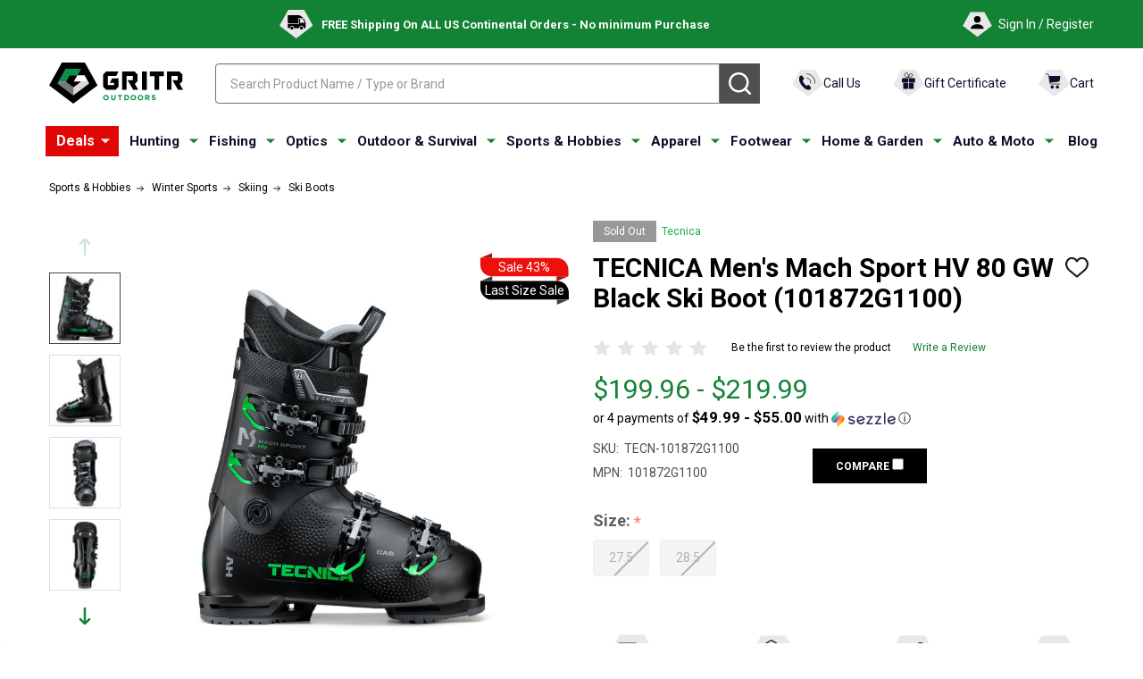

--- FILE ---
content_type: text/html; charset=UTF-8
request_url: https://gritroutdoors.com/tecnica-men-mach-sport-hv-80-gw-ski-boot-101872g1100
body_size: 61673
content:
<script>
    const productCategories = ["Sports & Hobbies/Winter Sports/Skiing/Ski Boots"];
    const baseUrl = '/';

    const chosenPathString = productCategories && productCategories.length > 0
        ? productCategories[0]
        : '';
    
    let newBreadcrumbs = [];
    
    if (chosenPathString) {
        const categoryParts = chosenPathString.split('/');
        let currentPath = '';
        categoryParts.forEach(part => {
            const slugPart = part.toLowerCase().replace(/[^a-z0-9]+/g, '-').replace(/^-+|-+$/g, '');
            currentPath += slugPart + '/';
            newBreadcrumbs.push({
                url: baseUrl + currentPath,
                name: part
            });
        });
    }

    document.addEventListener('DOMContentLoaded', function() {
        const container = document.getElementById('custom-breadcrumbs-container');
        if (!container || newBreadcrumbs.length === 0) return;

        let breadcrumbsHTML = '<ul class="breadcrumbs">';

        breadcrumbsHTML += '<li class="breadcrumb"></li>';

        newBreadcrumbs.forEach((crumb, index) => {
            breadcrumbsHTML += '<li class="breadcrumb">';

            if (index > 0) {
                breadcrumbsHTML += '<svg class="icon"><use xlink:href="#icon-ih-arrow-right"></use></svg>';
            }
            
            breadcrumbsHTML += `
                <a data-instantload href="${crumb.url}" class="breadcrumb-label">
                    <span>${crumb.name}</span>
                </a>`;
            
            breadcrumbsHTML += `</li>`;
        });
        
        breadcrumbsHTML += '<li class="breadcrumb"></li>';

        breadcrumbsHTML += '</ul>';

        container.innerHTML = breadcrumbsHTML;
    });
</script>
    <!DOCTYPE html>
<html class="no-js" lang="en">
    
    <head>
        <!-- robots LARGE -->
         <meta name ="robots" content="max-image-preview:large"> 
        <!-- end LARGE -->

        <!-- Custom meta tags logic -->
                <meta property="product:price:amount" content="199.96" /><meta property="product:price:currency" content="USD" /><meta property="og:price:standard_amount" content="349.95" /><meta property="og:url" content="https://gritroutdoors.com/tecnica-men-mach-sport-hv-80-gw-ski-boot-101872g1100" /><meta property="og:site_name" content="GritrOutdoors.com" /><meta name="keywords" content="Skiing,Black,Men,Polyurethane,Mach Sport,Ski Boots,HV 80 GW,tecnica,men,mach,sport,hv,80,gw,ski,boot,101872g1100"><meta name="description" content="Buy TECNICA Men&#039;s Mach Sport HV 80 GW Black Ski Boot (101872G1100) online. Find best prices for Tecnica Ski Boots at GritrOutdoors – an Authorized Tecnica Dealer"><link rel='canonical' href='https://gritroutdoors.com/tecnica-men-mach-sport-hv-80-gw-ski-boot-101872g1100' /><meta name='platform' content='bigcommerce.stencil' /><meta property="og:type" content="product" />
<meta property="og:title" content="TECNICA Men&#039;s Mach Sport HV 80 GW Black Ski Boot (101872G1100)" />
<meta property="og:description" content="Buy TECNICA Men&#039;s Mach Sport HV 80 GW Black Ski Boot (101872G1100) online. Find best prices for Tecnica Ski Boots at GritrOutdoors – an Authorized Tecnica Dealer" />
<meta property="og:image" content="https://cdn11.bigcommerce.com/s-8lwkyk05bo/products/54863/images/664297/media__09524.1724704127.386.513.jpg?c=2" />
<meta property="og:availability" content="oos" />
<meta property="pinterest:richpins" content="enabled" />
        <!-- END Custom meta tags logic -->
        
        
      <script type="application/ld+json" id="wsa-rich-snippets-IMAGE">
            {
              "@context": "https://schema.org/",
              "@type": "ImageObject",
              "contentUrl": "https://cdn11.bigcommerce.com/s-8lwkyk05bo/images/stencil/original/products/54863/664297/media__09524.1724704127.jpg?c=2",
              "license": "https://gritroutdoors.com/privacy-and-security-policy/",
              "acquireLicensePage": "https://gritroutdoors.com/privacy-and-security-policy/", 
              "creditText": "Gritr Outdoors",
              "creator": {
                "@type": "Organization",
                "name": "Gritr Outdoors"
               },
              "copyrightNotice": "Gritr Outdoors"
            }
            </script>
        <script>	
            var dataLayer = [];	
            dataLayer.push({	
              ecomm_prodid:'TECN-101872G1100',	
              ecomm_pagetype:'Sports &amp; Hobbies/Winter Sports/Skiing/Ski Boots',	
              ecomm_totalvalue:'199.96',
              item_id: "TECN-101872G1100",
              item_name: "TECNICA Men&#x27;s Mach Sport HV 80 GW Black Ski Boot (101872G1100)",
              price: "199.96",
              quantity: 0,
              currency: 'USD'
            });
            const context = JSON.parse("{\"breadcrumbs\":[{\"url\":\"https://gritroutdoors.com/\",\"name\":\"Home\"},{\"url\":\"https://gritroutdoors.com/sports-hobbies/\",\"name\":\"Sports & Hobbies\"},{\"url\":\"https://gritroutdoors.com/sports-hobbies/winter-sports/\",\"name\":\"Winter Sports\"},{\"url\":\"https://gritroutdoors.com/sports-hobbies/winter-sports/skiing/\",\"name\":\"Skiing\"},{\"url\":\"https://gritroutdoors.com/sports-hobbies/winter-sports/skiing/ski-boots/\",\"name\":\"Ski Boots\"},{\"url\":\"https://gritroutdoors.com/tecnica-men-mach-sport-hv-80-gw-ski-boot-101872g1100\",\"name\":\"TECNICA Men's Mach Sport HV 80 GW Black Ski Boot (101872G1100)\"}],\"productId\":54863,\"skuId\":\"TECN-101872G1100\",\"productTitle\":\"TECNICA Men's Mach Sport HV 80 GW Black Ski Boot (101872G1100)\",\"productCurrencyWithoutTax\":\"USD\",\"productPriceWithoutTax\":199.96,\"products\":[],\"phone\":null,\"email\":null,\"productInfo\":{\"num_reviews\":0,\"url\":\"https://gritroutdoors.com/tecnica-men-mach-sport-hv-80-gw-ski-boot-101872g1100\",\"add_this\":[{\"service\":\"facebook\",\"annotation\":\"\"},{\"service\":\"email\",\"annotation\":\"\"},{\"service\":\"print\",\"annotation\":\"\"},{\"service\":\"twitter\",\"annotation\":\"\"}],\"gtin\":null,\"brand\":{\"name\":\"Tecnica\",\"url\":\"https://gritroutdoors.com/tecnica/\"},\"options\":[{\"id\":38554,\"type\":\"Configurable_PickList_Set\",\"display_name\":\"Size\",\"required\":true,\"condition\":true,\"state\":\"variant_option\",\"values\":[{\"label\":\"27.5\",\"id\":270170,\"data\":\"27.5\",\"selected\":false},{\"label\":\"28.5\",\"id\":270171,\"data\":\"28.5\",\"selected\":false}],\"partial\":\"set-rectangle\"}],\"id\":54863,\"can_purchase\":false,\"meta_description\":\"Buy TECNICA Men's Mach Sport HV 80 GW Black Ski Boot (101872G1100) online. Find best prices for Tecnica Ski Boots at GritrOutdoors – an Authorized Tecnica Dealer\",\"category\":[\"Sports & Hobbies/Winter Sports/Skiing/Ski Boots\"],\"AddThisServiceButtonMeta\":\"\",\"main_image\":{\"data\":\"https://cdn11.bigcommerce.com/s-8lwkyk05bo/images/stencil/{:size}/products/54863/664297/media__09524.1724704127.jpg?c=2\",\"alt\":\"TECNICA Men's Mach Sport HV 80 GW Black Ski Boot (101872G1100)\"},\"add_to_wishlist_url\":\"/wishlist.php?action=add&product_id=54863\",\"custom_fields\":[{\"id\":\"343655\",\"name\":\"Model\",\"value\":\"Mach Sport\"},{\"id\":\"343656\",\"name\":\"Color\",\"value\":\"Black\"},{\"id\":\"343657\",\"name\":\"Material\",\"value\":\"Polyurethane\"},{\"id\":\"343658\",\"name\":\"Gender\",\"value\":\"Men\"},{\"id\":\"343659\",\"name\":\"Submodel\",\"value\":\"HV 80 GW\"},{\"id\":\"343660\",\"name\":\"Activity\",\"value\":\"Skiing\"},{\"id\":\"343661\",\"name\":\"Product Type\",\"value\":\"Ski Boots\"},{\"id\":\"409276\",\"name\":\"__badge\",\"value\":\"Last Size Sale\"}],\"sku\":\"TECN-101872G1100\",\"description\":\"<h3>Features of TECNICA Men Mach Sport HV 80 GW Ski Boot 101872G1100\\r\\n</h3>\\r\\n<ul><li>Customization Shell: C.A.S.</li><li>Soles: ISO 23223 GripWalk</li><li>Shell: Polyurethane - Double Quick Instep</li><li>Cuff: Polypropylene</li><li>Liner: Comfort - Cushy fit</li><li>Buckles: Mach Sport buckles, Lift Lock</li><li>Powerstrap: 35 mm strap</li><li>Canting: Double</li><li>Gripwalk: Pre-mounted</li><li>Forward Lean: 12°; Ramp Angle: 3.8°</li>\\r\\n</ul>  \\r\\n<h3>Product Info for TECNICA Men Mach Sport HV 80 GW Ski Boot 101872G1100\\r\\n</h3> <p>Designed for the intermediate skier who prioritizes comfort, warmth, and convenience, the <strong>Mach Sport HV 80</strong> is specially built for skiers with higher volume feet. An anatomical 103mm last combined with a Comfort Celliant liner enhances circulation for optimized warmth and performance. If needed, you can add personal customization with Tecnica's C.A.S. system to solve any additional fit problems. Double Quick-Instep and Lift-Lock buckles make for easy entry and exit, and the 80 flex will give them the performance they need for all-day on (and off) mountain comfort.</p>\\r\\n<br /> \\r\\n<p style=\\\"margin-top: 1.5em\\\"><span>GritrOutdoors</span> is an authorized Tecnica dealer\\r\\n</p>\",\"tags\":[],\"warranty\":\"<table>\\r\\n <tbody>\\r\\n <tr>\\r\\n  <td>Last</td>\\r\\n  <td>103</td>\\r\\n </tr>\\r\\n <tr>\\r\\n  <td>Flex</td>\\r\\n  <td>80</td>\\r\\n </tr> \\r\\n  <tr>\\r\\n  <td>Volume</td>\\r\\n  <td>High</td>\\r\\n </tr>  \\r\\n   <tr>\\r\\n  <td>Weight</td>\\r\\n  <td>1755g (MP 275)</td>\\r\\n </tr>  \\r\\n <tr>\\r\\n  <td>Soles</td>\\r\\n  <td>ISO 23223 GripWalk</td>\\r\\n </tr>  \\r\\n <tr>\\r\\n  <td>Cuff</td>\\r\\n  <td>Polypropylene</td>\\r\\n </tr>  \\r\\n <tr>\\r\\n  <td>Liner</td>\\r\\n  <td>Comfort - Cushy fit</td>\\r\\n </tr>  \\r\\n <tr>\\r\\n  <td>Main Technologies</td>\\r\\n  <td>C.A.S. Shell</td>\\r\\n </tr>  \\r\\n </tbody>\\r\\n</table>\\r\\n<br>\\r\\n<table>\\r\\n<tbody>\\r\\n<tr>\\r\\n  <td align=\\\"center\\\"><strong>Mondo Point</strong></td>\\r\\n  <td align=\\\"center\\\"><strong>US Men</strong></td>\\r\\n  <td align=\\\"center\\\"><strong>US Women</strong></td>\\r\\n  <td align=\\\"center\\\"><strong>EU</strong></td>\\r\\n  <td align=\\\"center\\\"><strong>UK</strong></td>\\r\\n  <td align=\\\"center\\\"><strong>Sole Length</strong></td>\\r\\n  </tr> \\r\\n   <tr>\\r\\n  <td align=\\\"center\\\">220</td>\\r\\n  <td align=\\\"center\\\">4</td>\\r\\n<td align=\\\"center\\\">5</td>\\r\\n  <td align=\\\"center\\\">35 1/2</td>\\r\\n  <td align=\\\"center\\\">3</td>\\r\\n  <td align=\\\"center\\\">275</td>\\r\\n  </tr> \\r\\n  <tr>\\r\\n  <td align=\\\"center\\\">225</td>\\r\\n  <td align=\\\"center\\\">4.5</td>\\r\\n<td align=\\\"center\\\">5.5</td>\\r\\n  <td align=\\\"center\\\">36</td>\\r\\n  <td align=\\\"center\\\">3.5</td>\\r\\n  <td align=\\\"center\\\">275</td>\\r\\n  </tr> \\r\\n  <tr>\\r\\n  <td align=\\\"center\\\">230</td>\\r\\n  <td align=\\\"center\\\">5</td>\\r\\n<td align=\\\"center\\\">6</td>\\r\\n  <td align=\\\"center\\\">36 2/3</td>\\r\\n  <td align=\\\"center\\\">4</td>\\r\\n  <td align=\\\"center\\\">275</td>\\r\\n  </tr> \\r\\n  <tr>\\r\\n  <td align=\\\"center\\\">235</td>\\r\\n  <td align=\\\"center\\\">5.5</td>\\r\\n<td align=\\\"center\\\">6.5</td>\\r\\n  <td align=\\\"center\\\">37 1/2</td>\\r\\n  <td align=\\\"center\\\">4.5</td>\\r\\n  <td align=\\\"center\\\">275</td>\\r\\n  </tr> \\r\\n  <tr>\\r\\n  <td align=\\\"center\\\">240</td>\\r\\n  <td align=\\\"center\\\">6</td>\\r\\n<td align=\\\"center\\\">7</td>\\r\\n  <td align=\\\"center\\\">38</td>\\r\\n  <td align=\\\"center\\\">5</td>\\r\\n  <td align=\\\"center\\\">285</td>\\r\\n  </tr> \\r\\n  <tr>\\r\\n  <td align=\\\"center\\\">245</td>\\r\\n  <td align=\\\"center\\\">6.5</td>\\r\\n<td align=\\\"center\\\">7.5</td>\\r\\n  <td align=\\\"center\\\">38 2/3</td>\\r\\n  <td align=\\\"center\\\">5.5</td>\\r\\n  <td align=\\\"center\\\">285</td>\\r\\n  </tr> \\r\\n  <tr>\\r\\n  <td align=\\\"center\\\">250</td>\\r\\n  <td align=\\\"center\\\">7</td>\\r\\n<td align=\\\"center\\\">8</td>\\r\\n  <td align=\\\"center\\\">39 1/2</td>\\r\\n  <td align=\\\"center\\\">6</td>\\r\\n  <td align=\\\"center\\\">295</td>\\r\\n  </tr> \\r\\n  <tr>\\r\\n  <td align=\\\"center\\\">255</td>\\r\\n  <td align=\\\"center\\\">7.5</td>\\r\\n<td align=\\\"center\\\">8.5</td>\\r\\n  <td align=\\\"center\\\">40</td>\\r\\n  <td align=\\\"center\\\">6.5</td>\\r\\n  <td align=\\\"center\\\">295</td>\\r\\n  </tr> \\r\\n  <tr>\\r\\n  <td align=\\\"center\\\">260</td>\\r\\n  <td align=\\\"center\\\">8</td>\\r\\n<td align=\\\"center\\\">9</td>\\r\\n  <td align=\\\"center\\\">40 2/3</td>\\r\\n  <td align=\\\"center\\\">7</td>\\r\\n  <td align=\\\"center\\\">305</td>\\r\\n  </tr> \\r\\n  <tr>\\r\\n  <td align=\\\"center\\\">265</td>\\r\\n  <td align=\\\"center\\\">8.5</td>\\r\\n<td align=\\\"center\\\">9.5</td>\\r\\n  <td align=\\\"center\\\">41 1/2</td>\\r\\n  <td align=\\\"center\\\">7.5</td>\\r\\n  <td align=\\\"center\\\">305</td>\\r\\n  </tr> \\r\\n  <tr>\\r\\n  <td align=\\\"center\\\">270</td>\\r\\n  <td align=\\\"center\\\">9</td>\\r\\n<td align=\\\"center\\\">10</td>\\r\\n  <td align=\\\"center\\\">42</td>\\r\\n  <td align=\\\"center\\\">8</td>\\r\\n  <td align=\\\"center\\\">315</td>\\r\\n  </tr> \\r\\n  <tr>\\r\\n  <td align=\\\"center\\\">275</td>\\r\\n  <td align=\\\"center\\\">9.5</td>\\r\\n<td align=\\\"center\\\">10.5</td>\\r\\n  <td align=\\\"center\\\">42 1/2</td>\\r\\n  <td align=\\\"center\\\">8.5</td>\\r\\n  <td align=\\\"center\\\">315</td>\\r\\n  </tr> \\r\\n  <tr>\\r\\n  <td align=\\\"center\\\">280</td>\\r\\n  <td align=\\\"center\\\">10</td>\\r\\n<td align=\\\"center\\\"></td>\\r\\n  <td align=\\\"center\\\">43 1/3</td>\\r\\n  <td align=\\\"center\\\">9</td>\\r\\n  <td align=\\\"center\\\">325</td>\\r\\n  </tr> \\r\\n  <tr>\\r\\n  <td align=\\\"center\\\">285</td>\\r\\n  <td align=\\\"center\\\">10.5</td>\\r\\n<td align=\\\"center\\\"></td>\\r\\n  <td align=\\\"center\\\">44</td>\\r\\n  <td align=\\\"center\\\">9.5</td>\\r\\n  <td align=\\\"center\\\">325</td>\\r\\n  </tr> \\r\\n  <tr>\\r\\n  <td align=\\\"center\\\">290</td>\\r\\n  <td align=\\\"center\\\">11</td>\\r\\n<td align=\\\"center\\\"></td>\\r\\n  <td align=\\\"center\\\">44 1/2</td>\\r\\n  <td align=\\\"center\\\">10</td>\\r\\n  <td align=\\\"center\\\">335</td>\\r\\n  </tr> \\r\\n  <tr>\\r\\n  <td align=\\\"center\\\">295</td>\\r\\n  <td align=\\\"center\\\">11.5</td>\\r\\n<td align=\\\"center\\\"></td>\\r\\n  <td align=\\\"center\\\">45</td>\\r\\n  <td align=\\\"center\\\">10.5</td>\\r\\n  <td align=\\\"center\\\">335</td>\\r\\n  </tr>  \\r\\n  <tr>\\r\\n  <td align=\\\"center\\\">300</td>\\r\\n  <td align=\\\"center\\\">12</td>\\r\\n<td align=\\\"center\\\"></td>\\r\\n  <td align=\\\"center\\\">45 2/3</td>\\r\\n  <td align=\\\"center\\\">11</td>\\r\\n  <td align=\\\"center\\\">350</td>\\r\\n  </tr>  \\r\\n  <tr>\\r\\n  <td align=\\\"center\\\">305</td>\\r\\n  <td align=\\\"center\\\">12.5</td>\\r\\n<td align=\\\"center\\\"></td>\\r\\n  <td align=\\\"center\\\">46 1/2</td>\\r\\n  <td align=\\\"center\\\">11.5</td>\\r\\n  <td align=\\\"center\\\">350</td>\\r\\n  </tr> \\r\\n   </tbody>\\r\\n </table>\",\"price\":{\"without_tax\":{\"formatted\":\"$199.96\",\"value\":199.96,\"currency\":\"USD\"},\"tax_label\":\"Tax\",\"sale_price_without_tax\":{\"formatted\":\"$199.96\",\"value\":199.96,\"currency\":\"USD\"},\"non_sale_price_without_tax\":{\"formatted\":\"$349.95\",\"value\":349.95,\"currency\":\"USD\"},\"price_range\":{\"min\":{\"without_tax\":{\"formatted\":\"$199.96\",\"value\":199.96,\"currency\":\"USD\"},\"tax_label\":\"Tax\"},\"max\":{\"without_tax\":{\"formatted\":\"$219.99\",\"value\":219.99,\"currency\":\"USD\"},\"tax_label\":\"Tax\"}}},\"detail_messages\":\"\",\"availability\":\"\",\"page_title\":\"TECNICA Men Mach Sport HV 80 GW Ski Boot 101872G1100\",\"cart_url\":\"https://gritroutdoors.com/cart.php\",\"max_purchase_quantity\":0,\"mpn\":\"101872G1100\",\"upc\":null,\"shipping_messages\":[],\"rating\":0,\"reviews\":{\"messages\":[],\"captcha\":\"6LdWf8gSAAAAAI83aRectJhbwidegZKk8PzWBltH\",\"total\":0,\"show_review_email\":true,\"recaptcha\":{\"enabled\":1,\"public_key\":\"6LdWf8gSAAAAAI83aRectJhbwidegZKk8PzWBltH\",\"markup\":\"<div class=\\\"g-recaptcha\\\" data-sitekey=\\\"6LfzBhAhAAAAAKbZAiPTYtTOsD2PPJbF59zn7tFd\\\"></div><br/>\"}},\"bulk_discount_rates\":[],\"meta_keywords\":\"Skiing,Black,Men,Polyurethane,Mach Sport,Ski Boots,HV 80 GW,tecnica,men,mach,sport,hv,80,gw,ski,boot,101872g1100\",\"show_quantity_input\":1,\"title\":\"TECNICA Men's Mach Sport HV 80 GW Black Ski Boot (101872G1100)\",\"gift_wrapping_available\":false,\"min_purchase_quantity\":0,\"customizations\":[],\"images\":[{\"data\":\"https://cdn11.bigcommerce.com/s-8lwkyk05bo/images/stencil/{:size}/products/54863/664297/media__09524.1724704127.jpg?c=2\",\"alt\":\"TECNICA Men's Mach Sport HV 80 GW Black Ski Boot (101872G1100)\"},{\"data\":\"https://cdn11.bigcommerce.com/s-8lwkyk05bo/images/stencil/{:size}/products/54863/664298/media__21610.1724704127.jpg?c=2\",\"alt\":\"TECNICA Men's Mach Sport HV 80 GW Black Ski Boot (101872G1100)\"},{\"data\":\"https://cdn11.bigcommerce.com/s-8lwkyk05bo/images/stencil/{:size}/products/54863/664299/media__25520.1724704128.jpg?c=2\",\"alt\":\"TECNICA Men's Mach Sport HV 80 GW Black Ski Boot (101872G1100)\"},{\"data\":\"https://cdn11.bigcommerce.com/s-8lwkyk05bo/images/stencil/{:size}/products/54863/664300/media__84807.1724704129.jpg?c=2\",\"alt\":\"TECNICA Men's Mach Sport HV 80 GW Black Ski Boot (101872G1100)\"},{\"data\":\"https://cdn11.bigcommerce.com/s-8lwkyk05bo/images/stencil/{:size}/products/54863/664301/media__40506.1724704130.jpg?c=2\",\"alt\":\"TECNICA Men's Mach Sport HV 80 GW Black Ski Boot (101872G1100)\"},{\"data\":\"https://cdn11.bigcommerce.com/s-8lwkyk05bo/images/stencil/{:size}/products/54863/664302/media__40154.1724704130.jpg?c=2\",\"alt\":\"TECNICA Men's Mach Sport HV 80 GW Black Ski Boot (101872G1100)\"},{\"data\":\"https://cdn11.bigcommerce.com/s-8lwkyk05bo/images/stencil/{:size}/products/54863/664303/media__47450.1724704131.jpg?c=2\",\"alt\":\"TECNICA Men's Mach Sport HV 80 GW Black Ski Boot (101872G1100)\"}]}}");
            const { productInfo } = context;

            if (productInfo?.videos?.list) {
                localStorage.setItem('custom_videos', JSON.stringify(productInfo.videos.list));
            } else {
                localStorage.removeItem('custom_videos');
            }
        </script>
        <!-- Google tag (gtag.js) -->
        <script async src="https://www.googletagmanager.com/gtag/js?id=AW-878575538"></script>
        <script>
          window.dataLayer = window.dataLayer || [];
          function gtag(){dataLayer.push(arguments);}
          gtag('js', new Date());
        
          gtag('config', 'AW-878575538');
        </script>
        <!-- Google Tag Manager -->
        <script>(function(w,d,s,l,i){w[l]=w[l]||[];w[l].push({'gtm.start':
        new Date().getTime(),event:'gtm.js'});var f=d.getElementsByTagName(s)[0],
        j=d.createElement(s),dl=l!='dataLayer'?'&l='+l:'';j.async=true;j.src=
        'https://www.googletagmanager.com/gtm.js?id='+i+dl;f.parentNode.insertBefore(j,f);
        })(window,document,'script','dataLayer','GTM-PGBKPB5H');</script>
        <!-- End Google Tag Manager -->
        
        <!-- Google Tag Manager -->
        <script src="https://analytics.ahrefs.com/analytics.js" data-key="nnHG++vML7G7RdMTkJI4mQ" async></script>
        <!-- End Google Tag Manager -->
      <!-- Google Tag Manager (noscript) -->
<noscript><iframe src="https://www.googletagmanager.com/ns.html?id=GTM-PGBKPB5H"
height="0" width="0" style="display:none;visibility:hidden"></iframe></noscript>
<!-- End Google Tag Manager (noscript) -->

      <!-- Open graph -->        <!-- End Open graph -->
        

        <link href="https://fonts.googleapis.com/css?family=Quicksand:400|Barlow:600,400&display=swap" rel="preload" as="style" onload="this.onload=null;this.rel='stylesheet'">
        <!-- Shema Microdata -->      
              <meta name="twitter:card" content="summary">
        <meta name="twitter:title" content="TECNICA Men&#x27;s Mach Sport HV 80 GW Black Ski Boot (101872G1100)">
        <meta name="twitter:site" content="@gritroutdoors">
        <meta name="twitter:description" content="&lt;h3&gt;Features of TECNICA Men Mach Sport HV 80 GW Ski Boot 101872G1100
&lt;/h3&gt;
&lt;ul&gt;&lt;li&gt;Customization Shell: C.A.S.&lt;/li&gt;&lt;li&gt;Soles: ISO 23223 GripWalk&lt;/li&gt;&lt;li&gt;Shell: Polyurethane - Double Quick Instep&lt;/li&gt;&lt;li&gt;Cuff: Polypropylene&lt;/li&gt;&lt;li&gt;Liner: Comfort - Cushy fit&lt;/li&gt;&lt;li&gt;Buckles: Mach Sport buckles, Lift Lock&lt;/li&gt;&lt;li&gt;Powerstrap: 35 mm strap&lt;/li&gt;&lt;li&gt;Canting: Double&lt;/li&gt;&lt;li&gt;Gripwalk: Pre-mounted&lt;/li&gt;&lt;li&gt;Forward Lean: 12°; Ramp Angle: 3.8°&lt;/li&gt;
&lt;/ul&gt;  
&lt;h3&gt;Product Info for TECNICA Men Mach Sport HV 80 GW Ski Boot 101872G1100
&lt;/h3&gt; &lt;p&gt;Designed for the intermediate skier who prioritizes comfort, warmth, and convenience, the &lt;strong&gt;Mach Sport HV 80&lt;/strong&gt; is specially built for skiers with higher volume feet. An anatomical 103mm last combined with a Comfort Celliant liner enhances circulation for optimized warmth and performance. If needed, you can add personal customization with Tecnica&#x27;s C.A.S. system to solve any additional fit problems. Double Quick-Instep and Lift-Lock buckles make for easy entry and exit, and the 80 flex will give them the performance they need for all-day on (and off) mountain comfort.&lt;/p&gt;
&lt;br /&gt; 
&lt;p style=&quot;margin-top: 1.5em&quot;&gt;&lt;span&gt;GritrOutdoors&lt;/span&gt; is an authorized Tecnica dealer
&lt;/p&gt;">
        <meta name="twitter:image" content="https://cdn11.bigcommerce.com/s-8lwkyk05bo/images/stencil/original/products/54863/664297/media__09524.1724704127.jpg?c=2">
        <link rel="shortcut icon" href="https://cdn11.bigcommerce.com/s-8lwkyk05bo/product_images/uploaded_images/favicongo.png" />
        
        <link rel="preload" href="https://store-8lwkyk05bo.mybigcommerce.com/content/css/gear_menu.css" as="style" onload="this.onload=null;this.rel='stylesheet'">

        
        <link rel="preload" href="https://store-8lwkyk05bo.mybigcommerce.com/content/css/gear_product.css" as="style" onload="this.onload=null;this.rel='stylesheet'">
        <noscript><link rel="stylesheet" href="https://store-8lwkyk05bo.mybigcommerce.com/content/css/gear_product.css"></noscript>
        
        <!--        
-->
       
        <div id="itemData" style="display:none" product-id="54863"></div>	
        
        
        

        
        <title>TECNICA Men Mach Sport HV 80 GW Ski Boot 101872G1100</title>
        <link rel="dns-prefetch preconnect" href="https://cdn11.bigcommerce.com/s-8lwkyk05bo" crossorigin><link rel="dns-prefetch preconnect" href="https://fonts.googleapis.com/" crossorigin><link rel="dns-prefetch preconnect" href="https://fonts.gstatic.com/" crossorigin>
        
        
        
         

        <link href="https://cdn11.bigcommerce.com/s-8lwkyk05bo/product_images/logo32x32.png?t=1596006306" rel="shortcut icon">
        <meta name="viewport" content="width=device-width, initial-scale=1">
        
        <!-- Exclude pages from index -->
        
	    
	    
	    
	    
	    
	    
	    
	    
	    
	    
	    
	    
        

        <script>
            document.documentElement.className = document.documentElement.className.replace('no-js', 'js');
        </script>

        <script>
    function browserSupportsAllFeatures() {
        return window.Promise
            && window.fetch
            && window.URL
            && window.URLSearchParams
            && window.WeakMap
            // object-fit support
            && ('objectFit' in document.documentElement.style);
    }

    function loadScript(src) {
        var js = document.createElement('script');
        js.src = src;
        js.onerror = function () {
            console.error('Failed to load polyfill script ' + src);
        };
        document.head.appendChild(js);
    }

    if (!browserSupportsAllFeatures()) {
        loadScript('https://cdn11.bigcommerce.com/s-8lwkyk05bo/stencil/6616fde0-cd0f-013e-def0-2ab9d26301b8/e/7fbc2310-a784-013e-f633-12ba55dc41a5/dist/theme-bundle.polyfills.js');
    }
</script>
<!-- preload polyfill -->
<script>!function(n){"use strict";n.loadCSS||(n.loadCSS=function(){});var o=loadCSS.relpreload={};if(o.support=function(){var e;try{e=n.document.createElement("link").relList.supports("preload")}catch(t){e=!1}return function(){return e}}(),o.bindMediaToggle=function(t){var e=t.media||"all";function a(){t.addEventListener?t.removeEventListener("load",a):t.attachEvent&&t.detachEvent("onload",a),t.setAttribute("onload",null),t.media=e}t.addEventListener?t.addEventListener("load",a):t.attachEvent&&t.attachEvent("onload",a),setTimeout(function(){t.rel="stylesheet",t.media="only x"}),setTimeout(a,3e3)},o.poly=function(){if(!o.support())for(var t=n.document.getElementsByTagName("link"),e=0;e<t.length;e++){var a=t[e];"preload"!==a.rel||"style"!==a.getAttribute("as")||a.getAttribute("data-loadcss")||(a.setAttribute("data-loadcss",!0),o.bindMediaToggle(a))}},!o.support()){o.poly();var t=n.setInterval(o.poly,500);n.addEventListener?n.addEventListener("load",function(){o.poly(),n.clearInterval(t)}):n.attachEvent&&n.attachEvent("onload",function(){o.poly(),n.clearInterval(t)})}"undefined"!=typeof exports?exports.loadCSS=loadCSS:n.loadCSS=loadCSS}("undefined"!=typeof global?global:this);</script>
        <script>window.consentManagerTranslations = `{"locale":"en","locales":{"consent_manager.data_collection_warning":"en","consent_manager.accept_all_cookies":"en","consent_manager.gdpr_settings":"en","consent_manager.data_collection_preferences":"en","consent_manager.manage_data_collection_preferences":"en","consent_manager.use_data_by_cookies":"en","consent_manager.data_categories_table":"en","consent_manager.allow":"en","consent_manager.accept":"en","consent_manager.deny":"en","consent_manager.dismiss":"en","consent_manager.reject_all":"en","consent_manager.category":"en","consent_manager.purpose":"en","consent_manager.functional_category":"en","consent_manager.functional_purpose":"en","consent_manager.analytics_category":"en","consent_manager.analytics_purpose":"en","consent_manager.targeting_category":"en","consent_manager.advertising_category":"en","consent_manager.advertising_purpose":"en","consent_manager.essential_category":"en","consent_manager.esential_purpose":"en","consent_manager.yes":"en","consent_manager.no":"en","consent_manager.not_available":"en","consent_manager.cancel":"en","consent_manager.save":"en","consent_manager.back_to_preferences":"en","consent_manager.close_without_changes":"en","consent_manager.unsaved_changes":"en","consent_manager.by_using":"en","consent_manager.agree_on_data_collection":"en","consent_manager.change_preferences":"en","consent_manager.cancel_dialog_title":"en","consent_manager.privacy_policy":"en","consent_manager.allow_category_tracking":"en","consent_manager.disallow_category_tracking":"en"},"translations":{"consent_manager.data_collection_warning":"We use cookies (and other similar technologies) to collect data to improve your shopping experience.","consent_manager.accept_all_cookies":"Accept All Cookies","consent_manager.gdpr_settings":"Settings","consent_manager.data_collection_preferences":"Website Data Collection Preferences","consent_manager.manage_data_collection_preferences":"Manage Website Data Collection Preferences","consent_manager.use_data_by_cookies":" uses data collected by cookies and JavaScript libraries to improve your shopping experience.","consent_manager.data_categories_table":"The table below outlines how we use this data by category. To opt out of a category of data collection, select 'No' and save your preferences.","consent_manager.allow":"Allow","consent_manager.accept":"Accept","consent_manager.deny":"Deny","consent_manager.dismiss":"Dismiss","consent_manager.reject_all":"Reject all","consent_manager.category":"Category","consent_manager.purpose":"Purpose","consent_manager.functional_category":"Functional","consent_manager.functional_purpose":"Enables enhanced functionality, such as videos and live chat. If you do not allow these, then some or all of these functions may not work properly.","consent_manager.analytics_category":"Analytics","consent_manager.analytics_purpose":"Provide statistical information on site usage, e.g., web analytics so we can improve this website over time.","consent_manager.targeting_category":"Targeting","consent_manager.advertising_category":"Advertising","consent_manager.advertising_purpose":"Used to create profiles or personalize content to enhance your shopping experience.","consent_manager.essential_category":"Essential","consent_manager.esential_purpose":"Essential for the site and any requested services to work, but do not perform any additional or secondary function.","consent_manager.yes":"Yes","consent_manager.no":"No","consent_manager.not_available":"N/A","consent_manager.cancel":"Cancel","consent_manager.save":"Save","consent_manager.back_to_preferences":"Back to Preferences","consent_manager.close_without_changes":"You have unsaved changes to your data collection preferences. Are you sure you want to close without saving?","consent_manager.unsaved_changes":"You have unsaved changes","consent_manager.by_using":"By using our website, you're agreeing to our","consent_manager.agree_on_data_collection":"By using our website, you're agreeing to the collection of data as described in our ","consent_manager.change_preferences":"You can change your preferences at any time","consent_manager.cancel_dialog_title":"Are you sure you want to cancel?","consent_manager.privacy_policy":"Privacy Policy","consent_manager.allow_category_tracking":"Allow [CATEGORY_NAME] tracking","consent_manager.disallow_category_tracking":"Disallow [CATEGORY_NAME] tracking"}}`;</script>
        
        <script>
            window.lazySizesConfig = window.lazySizesConfig || {};
            window.lazySizesConfig.loadMode = 1;
        </script>
        <script async src="https://cdn11.bigcommerce.com/s-8lwkyk05bo/stencil/6616fde0-cd0f-013e-def0-2ab9d26301b8/e/7fbc2310-a784-013e-f633-12ba55dc41a5/dist/theme-bundle.head_async.js"></script>

                <script>
                    (function() {
                        var fonts = ["Google_Roboto_400", "Google_Roboto_700"]
                            .reduce(function(_fonts, font) {
                                var m = font.match(/google_([^_]+)(_(.*))?$/i);
                                if (m) {
                                    _fonts.push([m[1], m[3]]);
                                }
                                return _fonts;
                            }, []);
                        var families = fonts.map(function(font) {
                            return 'family=' + font[0] + (font[1] ? ':wght@' + font[1] : '');
                        }).join('&');
                        function addLink(href, rel, crossorigin) {
                            var link = document.createElement('link');
                            link.href = href;
                            link.rel = rel;
                            if (crossorigin) {
                                link.crossOrigin = crossorigin;
                            }
                            document.head.appendChild(link);
                        }
                        addLink('https://fonts.googleapis.com', 'preconnect');
                        addLink('https://fonts.gstatic.com', 'preconnect', true);
                        addLink('https://fonts.googleapis.com/css2?' + families + '&display=swap', 'stylesheet');
                    })();
                </script>

            <link data-stencil-stylesheet href="https://cdn11.bigcommerce.com/s-8lwkyk05bo/stencil/6616fde0-cd0f-013e-def0-2ab9d26301b8/e/7fbc2310-a784-013e-f633-12ba55dc41a5/css/theme-06e5adc0-dcf6-013e-039c-0a168e71d56e.css" rel="stylesheet">
            <!-- Start Tracking Code for analytics_facebook -->

<script>
!function(f,b,e,v,n,t,s){if(f.fbq)return;n=f.fbq=function(){n.callMethod?n.callMethod.apply(n,arguments):n.queue.push(arguments)};if(!f._fbq)f._fbq=n;n.push=n;n.loaded=!0;n.version='2.0';n.queue=[];t=b.createElement(e);t.async=!0;t.src=v;s=b.getElementsByTagName(e)[0];s.parentNode.insertBefore(t,s)}(window,document,'script','https://connect.facebook.net/en_US/fbevents.js');

fbq('set', 'autoConfig', 'false', '561211455045744');
fbq('dataProcessingOptions', ['LDU'], 0, 0);
fbq('init', '561211455045744', {"external_id":"9856a69d-920a-4922-871b-ee550d5066cf"});
fbq('set', 'agent', 'bigcommerce', '561211455045744');

function trackEvents() {
    var pathName = window.location.pathname;

    fbq('track', 'PageView', {}, "");

    // Search events start -- only fire if the shopper lands on the /search.php page
    if (pathName.indexOf('/search.php') === 0 && getUrlParameter('search_query')) {
        fbq('track', 'Search', {
            content_type: 'product_group',
            content_ids: [],
            search_string: getUrlParameter('search_query')
        });
    }
    // Search events end

    // Wishlist events start -- only fire if the shopper attempts to add an item to their wishlist
    if (pathName.indexOf('/wishlist.php') === 0 && getUrlParameter('added_product_id')) {
        fbq('track', 'AddToWishlist', {
            content_type: 'product_group',
            content_ids: []
        });
    }
    // Wishlist events end

    // Lead events start -- only fire if the shopper subscribes to newsletter
    if (pathName.indexOf('/subscribe.php') === 0 && getUrlParameter('result') === 'success') {
        fbq('track', 'Lead', {});
    }
    // Lead events end

    // Registration events start -- only fire if the shopper registers an account
    if (pathName.indexOf('/login.php') === 0 && getUrlParameter('action') === 'account_created') {
        fbq('track', 'CompleteRegistration', {}, "");
    }
    // Registration events end

    

    function getUrlParameter(name) {
        var cleanName = name.replace(/[\[]/, '\[').replace(/[\]]/, '\]');
        var regex = new RegExp('[\?&]' + cleanName + '=([^&#]*)');
        var results = regex.exec(window.location.search);
        return results === null ? '' : decodeURIComponent(results[1].replace(/\+/g, ' '));
    }
}

if (window.addEventListener) {
    window.addEventListener("load", trackEvents, false)
}
</script>
<noscript><img height="1" width="1" style="display:none" alt="null" src="https://www.facebook.com/tr?id=561211455045744&ev=PageView&noscript=1&a=plbigcommerce1.2&eid="/></noscript>

<!-- End Tracking Code for analytics_facebook -->

<!-- Start Tracking Code for analytics_siteverification -->

<meta name="google-site-verification" content="uRijv9pDd_R_uSjCdpHhUHVRu_QWMXs3DZzgCr3umfA" />
<meta name="msvalidate.01" content="C9402BC32B5F926F5CA9CFEC616345D5" />
<meta name="p:domain_verify" content="31651de3476b72286f453f92e34c090e"/>
<script src="https://www.dwin1.com/46165.js" type="text/javascript" defer="defer"></script>
<meta name="yandex-verification" content="c490aa573bb82b1a" />

<!-- End Tracking Code for analytics_siteverification -->

<!-- Start Tracking Code for analytics_visualwebsiteoptimizer -->

<script src="https://store-8lwkyk05bo.mybigcommerce.com/content/custom_scripts/account_script.js"></script>
<script src="https://store-8lwkyk05bo.mybigcommerce.com/content/custom_scripts/registration_form_gear.js"></script>

<!-- End Tracking Code for analytics_visualwebsiteoptimizer -->


<script type="text/javascript" src="https://checkout-sdk.bigcommerce.com/v1/loader.js" defer ></script>
<script src="https://www.google.com/recaptcha/api.js" async defer></script>
<script type="text/javascript">
var BCData = {"product_attributes":{"sku":"TECN-101872G1100","upc":null,"mpn":"101872G1100","gtin":null,"weight":null,"base":false,"image":null,"price":{"without_tax":{"formatted":"$199.96","value":199.96,"currency":"USD"},"tax_label":"Tax","sale_price_without_tax":{"formatted":"$199.96","value":199.96,"currency":"USD"},"non_sale_price_without_tax":{"formatted":"$349.95","value":349.95,"currency":"USD"},"price_range":{"min":{"without_tax":{"formatted":"$199.96","value":199.96,"currency":"USD"},"tax_label":"Tax"},"max":{"without_tax":{"formatted":"$219.99","value":219.99,"currency":"USD"},"tax_label":"Tax"}}},"out_of_stock_behavior":"label_option","out_of_stock_message":"Out of stock","available_modifier_values":[],"available_variant_values":[],"in_stock_attributes":[],"selected_attributes":[],"stock":null,"instock":false,"stock_message":null,"purchasable":true,"purchasing_message":"The selected product combination is currently unavailable.","call_for_price_message":null}};
</script>
<script src='https://searchserverapi1.com/widgets/bigcommerce/init.js?api_key=2E8h4p3r4I' async ></script><script src="https://www.googleoptimize.com/optimize.js?id=OPT-WF2LQMM"></script>
<!-- TikTok Pixel Code Start: Initialization Script & Page Event -->
<script>
!function (w, d, t) {
  w.TiktokAnalyticsObject=t;var ttq=w[t]=w[t]||[];ttq.methods=["page","track","identify","instances","debug","on","off","once","ready","alias","group","enableCookie","disableCookie"],ttq.setAndDefer=function(t,e){t[e]=function(){t.push([e].concat(Array.prototype.slice.call(arguments,0)))}};for(var i=0;i<ttq.methods.length;i++)ttq.setAndDefer(ttq,ttq.methods[i]);ttq.instance=function(t){for(var e=ttq._i[t]||[],n=0;n<ttq.methods.length;n++)ttq.setAndDefer(e,ttq.methods[n]);return e},ttq.load=function(e,n){var i="https://analytics.tiktok.com/i18n/pixel/events.js";ttq._i=ttq._i||{},ttq._i[e]=[],ttq._i[e]._u=i,ttq._t=ttq._t||{},ttq._t[e]=+new Date,ttq._o=ttq._o||{},ttq._o[e]=n||{},ttq._partner=ttq._partner||"BigCommerce";var o=document.createElement("script");o.type="text/javascript",o.async=!0,o.src=i+"?sdkid="+e+"&lib="+t;var a=document.getElementsByTagName("script")[0];a.parentNode.insertBefore(o,a)};

  ttq.load('CE8FV8BC77U188VB9DRG');
  ttq.page();
}(window, document, 'ttq');

if (typeof BODL === 'undefined') {
  // https://developer.bigcommerce.com/theme-objects/breadcrumbs
  
  // https://developer.bigcommerce.com/theme-objects/brand
  
  // https://developer.bigcommerce.com/theme-objects/category
  
  
  // https://developer.bigcommerce.com/theme-objects/product
  
  
  
  
  
  
  
  // https://developer.bigcommerce.com/theme-objects/products
  
  // https://developer.bigcommerce.com/theme-objects/product_results
  
  // https://developer.bigcommerce.com/theme-objects/order
  
  // https://developer.bigcommerce.com/theme-objects/wishlist
  
  // https://developer.bigcommerce.com/theme-objects/wishlist
  
  // https://developer.bigcommerce.com/theme-objects/cart
  // (Fetching selective cart data to prevent additional payment button object html from causing JS parse error)
  
  
  // https://developer.bigcommerce.com/theme-objects/customer
  var BODL = JSON.parse("{\"breadcrumbs\":[{\"url\":\"https://gritroutdoors.com/\",\"name\":\"Home\"},{\"url\":\"https://gritroutdoors.com/sports-hobbies/\",\"name\":\"Sports & Hobbies\"},{\"url\":\"https://gritroutdoors.com/sports-hobbies/winter-sports/\",\"name\":\"Winter Sports\"},{\"url\":\"https://gritroutdoors.com/sports-hobbies/winter-sports/skiing/\",\"name\":\"Skiing\"},{\"url\":\"https://gritroutdoors.com/sports-hobbies/winter-sports/skiing/ski-boots/\",\"name\":\"Ski Boots\"},{\"url\":\"https://gritroutdoors.com/tecnica-men-mach-sport-hv-80-gw-ski-boot-101872g1100\",\"name\":\"TECNICA Men's Mach Sport HV 80 GW Black Ski Boot (101872G1100)\"}],\"productId\":54863,\"skuId\":\"TECN-101872G1100\",\"productTitle\":\"TECNICA Men's Mach Sport HV 80 GW Black Ski Boot (101872G1100)\",\"productCurrencyWithoutTax\":\"USD\",\"productPriceWithoutTax\":199.96,\"products\":[],\"phone\":null,\"email\":null}");

  if (BODL.categoryName) {
    BODL.category = {
      name: BODL.categoryName,
      products: BODL.categoryProducts,
    }
  }

  if (BODL.productTitle) {
    BODL.product = {
      id: BODL.productId,
      title: BODL.productTitle,
      price: {
        without_tax: {
          currency: BODL.productCurrency,
          value: BODL.productPrice,
        },
      },
    }
  }
}

BODL.getCartItemContentId = (item) => {
  switch(item.type) {
    case 'GiftCertificate':
      return item.type;
      break;
    default:
      return item.product_id;
  }
}

BODL.getQueryParamValue = function (name) {
  var cleanName = name.replace(/[\[]/, '\[').replace(/[\]]/, '\]');
  var regex = new RegExp('[\?&]' + cleanName + '=([^&#]*)');
  var results = regex.exec(window.location.search);
  return results === null ? '' : decodeURIComponent(results[1].replace(/\+/g, ' '));
}

// Advanced Matching
  var phoneNumber = ''
  var email = ''
  if (BODL.phone) {
    var phoneNumber = BODL.phone;
    if (BODL.phone.indexOf('+') === -1) {
   // No country code, so default to US code
        phoneNumber = `+1${phoneNumber}`;  
    }
  }

  if (BODL.email) {
    var email = BODL.email
  }
  
  ttq.instance('CE8FV8BC77U188VB9DRG').identify({
    email: email,
    phone_number: phoneNumber})
</script>
<!-- TikTok Pixel Code End: Initialization Script & Page Event -->

<!-- TikTok Pixel Code Start: View Product Content -->
<script>
if (BODL.product) {
  // Advanced Matching
  var phoneNumber = ''
  var email = ''
  if (BODL.phone) {
    var phoneNumber = BODL.phone;
    if (BODL.phone.indexOf('+') === -1) {
   // No country code, so default to US code
        phoneNumber = `+1${phoneNumber}`;  
    }
  }

  if (BODL.email) {
    var email = BODL.email
  }
  
  ttq.instance('CE8FV8BC77U188VB9DRG').identify({
    email: email,
    phone_number: phoneNumber})
  var productPrice = 0
  var productCurrency = ""
  if (BODL.productCurrencyWithoutTax && BODL.productCurrencyWithoutTax !== "") {
    productPrice = BODL.productPriceWithoutTax
    productCurrency = BODL.productCurrencyWithoutTax
  }
  if (BODL.productCurrencyWithTax && BODL.productCurrencyWithTax !== "") {
    productPrice = BODL.productPriceWithTax
    productCurrency = BODL.productCurrencyWithTax
  }
  //default contentId to productId if sku_id is not found on product 
  var contentID = BODL.productId
  if (BODL.skuId && BODL.skuId !== "") {
    contentID = BODL.skuId
  }
  ttq.instance('CE8FV8BC77U188VB9DRG').track('ViewContent', {
    content_id: contentID,
    content_category: BODL.breadcrumbs[1] ? BODL.breadcrumbs[1].name : '',
    content_name: BODL.product.title,
    content_type: "product_group",
    currency: productCurrency,
    price: productPrice,
    value: productPrice,
  });
}
</script>
<!-- TikTok Pixel Code End: View Product Content -->

<!-- TikTok Pixel Code Start: View Category Content -->
<script>
if (BODL.category) {
  // Advanced Matching
  var phoneNumber = ''
  var email = ''
  if (BODL.phone) {
    var phoneNumber = BODL.phone;
    if (BODL.phone.indexOf('+') === -1) {
    // No country code, so default to US code
        phoneNumber = `+1${phoneNumber}`;  
    }
  }
    
  if (BODL.email) {
    var email = BODL.email
  }
  
  ttq.instance('CE8FV8BC77U188VB9DRG').identify({
    email: email,
    phone_number: phoneNumber})
  ttq.instance('CE8FV8BC77U188VB9DRG').track('ViewContent', {
    contents: BODL.category.products.map((p) => ({
      content_id: p.id,
      content_category: BODL.category.name,
      content_name: p.name,
      content_type: "product_group"
    }))
  });
}
</script>
<!-- TikTok Pixel Code End: View Category Content -->

<!-- TikTok Pixel Code Start: Add to Wishlist -->
<script>
// This only sends one wishlist product: the one that was just added based on the 'added_product_id' param in the url
if (BODL.wishlist) {
  var productPrice = 0
  var productCurrency = ""
  if (BODL.productCurrencyWithoutTax && BODL.productCurrencyWithoutTax !== "") {
    productPrice = BODL.productPriceWithoutTax
    productCurrency = BODL.productCurrencyWithoutTax
  }
  if (BODL.productCurrencyWithTax && BODL.productCurrencyWithTax !== "") {
    productPrice = BODL.productPriceWithTax
    productCurrency = BODL.productCurrencyWithTax
  }

  var addedWishlistItem = BODL.wishlist.items.filter((i) => i.product_id === parseInt(BODL.getQueryParamValue('added_product_id'))).map((p) => ({
    var contentId = p.product_id
    if (p.sku && p.sku !== "") {
        contentId = p.sku
    }
    content_id: contentId,
    // Commenting out as category data doesn't exist on wishlist items
    // content_category: p.does_not_exist, 
    content_name: p.name,
    content_type: "product_group",
    currency: productCurrency,
    price: productPrice,
    value: productPrice,
  }));
  
  // Advanced Matching
  var phoneNumber = ''
  var email = ''
  if (BODL.phone) {
    var phoneNumber = BODL.phone;
    if (BODL.phone.indexOf('+') === -1) {
   // No country code, so default to US code
        phoneNumber = `+1${phoneNumber}`;  
    }
  }

  if (BODL.email) {
    var email = BODL.email
  }
  
  ttq.instance('CE8FV8BC77U188VB9DRG').identify({
    email: email,
    phone_number: phoneNumber})
  
  ttq.instance('CE8FV8BC77U188VB9DRG').track('AddToWishlist', addedWishlistItem[0]);
}
</script>
<!-- TikTok Pixel Code End: Add to Wishlist -->

<!-- TikTok Pixel Code Start: Subscribe to Newsletter -->
<script>
if (window.location.pathname.indexOf('/subscribe.php') === 0 && BODL.getQueryParamValue('result') === 'success') {
  // Advanced Matching
  var phoneNumber = ''
  var email = ''
  if (BODL.phone) {
    var phoneNumber = BODL.phone;
    if (BODL.phone.indexOf('+') === -1) {
   // No country code, so default to US code
        phoneNumber = `+1${phoneNumber}`;  
    }
  }

  if (BODL.email) {
    var email = BODL.email
  }
  
  ttq.instance('CE8FV8BC77U188VB9DRG').identify({
    email: email,
    phone_number: phoneNumber})

  ttq.instance('CE8FV8BC77U188VB9DRG').track('Subscribe');
}
</script>
<!-- TikTok Pixel Code End: Subscribe to Newsletter -->

<!-- TikTok Pixel Code Start: Search -->
<script>
if (BODL.search) {
  // Advanced Matching
  var phoneNumber = ''
  var email = ''
  if (BODL.phone) {
    var phoneNumber = BODL.phone;
    if (BODL.phone.indexOf('+') === -1) {
   // No country code, so default to US code
        phoneNumber = `+1${phoneNumber}`;  
    }
  }

  if (BODL.email) {
    var email = BODL.email
  }
  
  ttq.instance('CE8FV8BC77U188VB9DRG').identify({
    email: email,
    phone_number: phoneNumber})
  var productPrice = 0
  var productCurrency = ""
  if (BODL.productCurrencyWithoutTax && BODL.productCurrencyWithoutTax !== "") {
    productPrice = BODL.productPriceWithoutTax
    productCurrency = BODL.productCurrencyWithoutTax
  }
  if (BODL.productCurrencyWithTax && BODL.productCurrencyWithTax !== "") {
    productPrice = BODL.productPriceWithTax
    productCurrency = BODL.productCurrencyWithTax
  }

  ttq.instance('CE8FV8BC77U188VB9DRG').track('Search', {
    query: BODL.getQueryParamValue('search_query'),
    contents: BODL.search.products.map((p) => ({
      var contentId = p.id
      if (p.sku && p.sku !== "") {
        contentId = p.sku
      }
      content_id: contentId,
      // Products can be in multiple categories.
      // Commenting out as this might distort category reports if only the first one is used.
      // content_category: p.category[0], 
      content_name: p.name,
      content_type: "product_group",
      currency: productCurrency,
      price: productPrice,
      value: productPrice,
    }))
  });
}
</script>
<!-- TikTok Pixel Code End: Search -->

<!-- TikTok Pixel Code Start: Registration -->
<script>
if (window.location.pathname.indexOf('/login.php') === 0 && BODL.getQueryParamValue('action') === 'account_created') {
  // Advanced Matching
  var phoneNumber = ''
  var email = ''
  if (BODL.phone) {
    var phoneNumber = BODL.phone;
    if (BODL.phone.indexOf('+') === -1) {
   // No country code, so default to US code
        phoneNumber = `+1${phoneNumber}`;  
    }
  }

  if (BODL.email) {
    var email = BODL.email
  }
  
  ttq.instance('CE8FV8BC77U188VB9DRG').identify({
    email: email,
    phone_number: phoneNumber})
  
  ttq.instance('CE8FV8BC77U188VB9DRG').track('Registration');
}
</script>
<!-- TikTok Pixel Code End: Registration -->
<script id="wsa-rich-snippets-1-intro" nonce="">
/*
    Web Site Advantage: SEO Rich Snippets App 1 [2.58.63276]
    https://bigcommerce.websiteadvantage.com.au/rich-snippets/
    Copyright (C) 2019 - 2025 Web Site Advantage
*/
</script>
<script type="application/ld+json" id="wsa-rich-snippets-jsonld-graph" nonce="">{"@context":"https://schema.org","@graph":[{"isPartOf":{"@id":"https://gritroutdoors.com/#WebSite"},"publisher":{"@id":"https://gritroutdoors.com/#Business"},"breadcrumb":{"@type":"BreadcrumbList","@id":"#BreadcrumbList","name":"Breadcrumbs (SEO Rich Snippets App)","itemListElement":[{"@type":"ListItem","position":1,"item":"https://gritroutdoors.com/sports-hobbies/","name":"Sports & Hobbies" },{"@type":"ListItem","position":2,"item":"https://gritroutdoors.com/sports-hobbies/winter-sports/","name":"Winter Sports" },{"@type":"ListItem","position":3,"item":"https://gritroutdoors.com/sports-hobbies/winter-sports/skiing/","name":"Skiing" },{"@type":"ListItem","position":4,"item":"https://gritroutdoors.com/sports-hobbies/winter-sports/skiing/ski-boots/","name":"Ski Boots" },{"@type":"ListItem","position":5,"name":"TECNICA Men's Mach Sport HV 80 GW Black Ski Boot (101872G1100)" }] },"@id":"https://gritroutdoors.com/tecnica-men-mach-sport-hv-80-gw-ski-boot-101872g1100#WebPage","url":"https://gritroutdoors.com/tecnica-men-mach-sport-hv-80-gw-ski-boot-101872g1100","name":"TECNICA Men's Mach Sport HV 80 GW Black Ski Boot (101872G1100)","primaryImageOfPage":{"@type":"ImageObject","contentUrl":"https://cdn11.bigcommerce.com/s-8lwkyk05bo/images/stencil/original/products/54863/664297/media__09524.1724704127.jpg?c=2" },"@type":"ItemPage" },{"@id":"https://gritroutdoors.com/#WebSite","url":"https://gritroutdoors.com/","name":"GritrOutdoors.com","alternateName":"Gritr Outdoors","publisher":{"@id":"https://gritroutdoors.com/#Business"},"@type":"WebSite"},{"url":"https://gritroutdoors.com/","name":"GritrOutdoors.com","hasMerchantReturnPolicy":[{"@id":"/#MerchantReturnPolicy1","returnPolicyCategory":"https://schema.org/MerchantReturnFiniteReturnWindow","applicableCountry":["US"],"returnPolicyCountry":["US"],"merchantReturnDays":30,"returnMethod":["https://schema.org/ReturnInStore","https://schema.org/ReturnByMail"],"itemCondition":["https://schema.org/NewCondition","https://schema.org/UsedCondition"],"customerRemorseReturnFees":"https://schema.org/ReturnFeesCustomerResponsibility","customerRemorseReturnLabelSource":"https://schema.org/ReturnLabelDownloadAndPrint","itemDefectReturnFees":"https://schema.org/ReturnFeesCustomerResponsibility","itemDefectReturnLabelSource":"https://schema.org/ReturnLabelDownloadAndPrint","returnFees":"https://schema.org/ReturnFeesCustomerResponsibility","returnLabelSource":"https://schema.org/ReturnLabelDownloadAndPrint","@type":"MerchantReturnPolicy"}],"@type":"Organization","@id":"https://gritroutdoors.com/#Business"},{"shippingDestination":[{"addressCountry":"US","addressRegion":["AL","AK","AS","AZ","AR","AE","AA","AP","CA","CO","CT","DE","DC","FM","FL","GA","GU","HI","ID","IL","IN","IA","KS","KY","LA","ME","MH","MD","MA","MI","MN","MS","MO","MT","NE","NV","NH","NJ","NM","NY","NC","ND","MP","OH","OK","OR","PW","PA","PR","RI","SC","SD","TN","TX","UT","VT","VI","VA","WA","WV","WI","WY"],"@type":"DefinedRegion"}],"shippingRate":{"@type":"MonetaryAmount","value":0.0,"currency":"USD"},"deliveryTime":{"handlingTime":{"@type":"QuantitativeValue","minValue":1,"maxValue":2,"unitCode":"DAY"},"transitTime":{"@type":"QuantitativeValue","minValue":1,"maxValue":6,"unitCode":"DAY"},"@type":"ShippingDeliveryTime"},"@type":"OfferShippingDetails","@id":"/#OfferShippingDetails1"}] }</script>
<script data-cfasync="false" id="wsa-rich-snippets-javascript" nonce="">var webSiteAdvantage=webSiteAdvantage||{};webSiteAdvantage.momentnow='2026-01-27T12:25:05+00:00';function wsa_error(m){console.error('SEO Rich Snippets: '+m,arguments)};function wsa_tryCatch(m,f){try{f()}catch(e){wsa_error(m,e)}};var wsa_jsonLdIdPostfix="";"use strict";webSiteAdvantage._offerPropertiesCount=0,webSiteAdvantage.addOfferExtras=function(e,t,i,a,r){wsa_tryCatch("addOfferExtras",(function(){var n=document.querySelector(".wsa-offer-pricevaliduntil"),o=null,d=new Date;if(i){var c=new Date(i);o=[c.getFullYear(),("0"+(c.getMonth()+1)).slice(-2),("0"+c.getDate()).slice(-2)].join("-")}else if(n)o=n.getAttribute("data-content");else if(a)if(a.ProductPriceValidUntilFixedDate)o=a.ProductPriceValidUntilFixedDate;else if(a.ProductPriceValidUntilDays){var l=new Date(d.getFullYear(),d.getMonth(),d.getDate()+a.ProductPriceValidUntilDays);o=[l.getFullYear(),("0"+(l.getMonth()+1)).slice(-2),("0"+l.getDate()).slice(-2)].join("-")}if(o&&new Date(o)>d){var s=[];if(s.push({"@context":"https://schema.org","@id":e+t,priceValidUntil:o}),r.forEach((function(i){s.push({"@context":"https://schema.org","@id":e+"?sku="+i+t,priceValidUntil:o})})),webSiteAdvantage._offerPropertiesCount++,!webSiteAdvantage.excludeProduct){var u=document.createElement("script");u.type="application/ld+json",u.id="wsa-rich-snippets-jsonld-product-offer-extras-"+webSiteAdvantage._offerPropertiesCount+window.wsa_jsonLdIdPostfix.toLowerCase(),u.text=JSON.stringify(s),document.querySelector("head").appendChild(u)}}}))};window.addEventListener('load',function(){webSiteAdvantage.addOfferExtras("https://gritroutdoors.com/tecnica-men-mach-sport-hv-80-gw-ski-boot-101872g1100","#Offer",'',null,[])});webSiteAdvantage.richSnippetsApp=["8lwkyk05bo","gritroutdoors.com",1555,"8lwkyk05bo",""];webSiteAdvantage.bcReviews=true;webSiteAdvantage.classyUnicode=webSiteAdvantage.classyUnicode||{};webSiteAdvantage.classyUnicode.options={querySelector:'.classyunicode,title,h1,h2,h3,h4,h5,.breadcrumb-label,.navPages-action,.footer-info-list,script[type="application/ld+json"]',processMetaTags:true};window.classySchemaOptions=window.classySchemaOptions||{};window.classySchemaOptions.scriptIdBase='wsa-rich-snippets-jsonld-classyschema-';window.classySchemaOptions.classNamePrefixes=["classyschema-","wsa-"];window.classySchemaOptions.customCssSelectors={"howto-name":"h1.page-heading"};webSiteAdvantage.classyCleanUp=webSiteAdvantage.classyCleanUp||{};webSiteAdvantage.classyCleanUp.options={removeMicrodata:true,removeJsonLd:true,removeDynamicJsonLd:true,removeJsonLdRegexExcludeIdPatterns:['^wsa-rich-snippets-.*$','reviewsWidgetProductSnippets'],removeJsonLdRegexExcludeClassPatterns:['^jdgm-.*$']};!function(d){var s=d.createElement('script');s.src='https://classyschema.org/2_15/faq_video_howto_unicode_cleanup.min.js';s.async=true;s.setAttribute('fetchpriority','high');d.getElementsByTagName('head')[0].appendChild(s)}(document);</script>

<script type='text/javascript'>
document.sezzleConfig = {
"configGroups": [{
"targetXPath": ".price-withouttax/.price-value-wrapper/.price-value"
},{
"targetXPath": ".price-withtax/.price-value-wrapper/.price-value"
},{
"targetXPath": ".productView-price/.price-section/.price--withoutTax"
},{
"targetXPath": ".productView-price/.price-section/.price--withTax"
},{
"targetXPath": ".cart-total-grandTotal/SPAN-0",
"renderToPath": "../..",
"urlMatch": "cart"
},{
"targetXPath":".order-total/.cart-totals-value/.value-price"
}]
}</script><script src='https://widget.sezzle.com/v1/javascript/price-widget?uuid=61637572-a984-42e3-a33c-a681b8748592'></script><script>(function(w,d,t,r,u){var f,n,i;w[u]=w[u]||[],f=function(){var o={ti:"5933194", enableAutoSpaTracking: true};o.q=w[u],w[u]=new UET(o),w[u].push("pageLoad")},n=d.createElement(t),n.src=r,n.async=1,n.onload=n.onreadystatechange=function(){var s=this.readyState;s&&s!=="loaded"&&s!=="complete"||(f(),n.onload=n.onreadystatechange=null)},i=d.getElementsByTagName(t)[0],i.parentNode.insertBefore(n,i)})(window,document,"script","//bat.bing.com/bat.js","uetq");</script>
<script>
     window.uetq = window.uetq || [];
     window.uetq.push('event', 'purchase', {"revenue_value":"orderAmount","currency":"USD"});
</script>
<script id="wsa-rich-snippets-2-intro" nonce="">
/*
    Web Site Advantage: SEO Rich Snippets App 2 [2.58.63277]
    https://bigcommerce.websiteadvantage.com.au/rich-snippets/
    Copyright (C) 2019 - 2025 Web Site Advantage
*/
</script>
<script type="application/ld+json" id="wsa-rich-snippets-jsonld-product" nonce="">{"@context":"https://schema.org","@type":"Product","@id":"https://gritroutdoors.com/tecnica-men-mach-sport-hv-80-gw-ski-boot-101872g1100#Product","url":"https://gritroutdoors.com/tecnica-men-mach-sport-hv-80-gw-ski-boot-101872g1100","mainEntityOfPage":{"@id":"https://gritroutdoors.com/tecnica-men-mach-sport-hv-80-gw-ski-boot-101872g1100#WebPage"},"name":"TECNICA Men's Mach Sport HV 80 GW Black Ski Boot (101872G1100)","image":["https://cdn11.bigcommerce.com/s-8lwkyk05bo/images/stencil/original/products/54863/664297/media__09524.1724704127.jpg?c=2","https://cdn11.bigcommerce.com/s-8lwkyk05bo/images/stencil/original/products/54863/664298/media__21610.1724704127.jpg?c=2","https://cdn11.bigcommerce.com/s-8lwkyk05bo/images/stencil/original/products/54863/664299/media__25520.1724704128.jpg?c=2","https://cdn11.bigcommerce.com/s-8lwkyk05bo/images/stencil/original/products/54863/664300/media__84807.1724704129.jpg?c=2","https://cdn11.bigcommerce.com/s-8lwkyk05bo/images/stencil/original/products/54863/664301/media__40506.1724704130.jpg?c=2","https://cdn11.bigcommerce.com/s-8lwkyk05bo/images/stencil/original/products/54863/664302/media__40154.1724704130.jpg?c=2","https://cdn11.bigcommerce.com/s-8lwkyk05bo/images/stencil/original/products/54863/664303/media__47450.1724704131.jpg?c=2"],"sku":"TECN-101872G1100","mpn":"101872G1100","category":["Sports & Hobbies/Winter Sports/Skiing/Ski Boots"],"brand":{"@type":"Brand","@id":"https://gritroutdoors.com/tecnica/#Brand","url":"https://gritroutdoors.com/tecnica/","name":"Tecnica" },"color":"Black","material":"Polyurethane","audience":{ "suggestedGender":"Male","suggestedAge":{"@type": "QuantitativeValue","unitCode":"ANN"},"@type":"PeopleAudience"},"offers":[{"@id":"https://gritroutdoors.com/tecnica-men-mach-sport-hv-80-gw-ski-boot-101872g1100#Offer","url":"https://gritroutdoors.com/tecnica-men-mach-sport-hv-80-gw-ski-boot-101872g1100","offeredBy":{"@id":"https://gritroutdoors.com/#Business"}            ,"availability":"OutOfStock","itemCondition":"NewCondition","price":199.96,"priceCurrency":"USD","priceSpecification":[{"@type":"UnitPriceSpecification","name":"price  without tax, unit price 199.96, min quantity 1  ","priceCurrency":"USD","price":199.96,"maxPrice":"219.99","minPrice":"199.96","valueAddedTaxIncluded":"False"}],"hasMerchantReturnPolicy":[{"@id": "/#MerchantReturnPolicy1"}],"shippingDetails":[{"@id":"/#OfferShippingDetails1"}],"@type":"Offer"},{"@type":"AggregateOffer","@id":"https://gritroutdoors.com/tecnica-men-mach-sport-hv-80-gw-ski-boot-101872g1100#AggregateOffer","highPrice":"219.99","lowPrice":"199.96","offeredBy":{"@id":"https://gritroutdoors.com/#Business"}            ,"priceCurrency":"USD"}],"description":"  Ski Boots Skiing Mach Sport Black"}</script>
<script type="text/javascript" src="https://bigcommerce-websitespeedy9.b-cdn.net/speedyscripts/ecmrx_494/ecmrx_494_1.js"></script>
          <script type="text/javascript" src="https://bigcommerce-websitespeedy9.b-cdn.net/speedyscripts/ecmrx_494/ecmrx_494_2.js"></script>
          <script type="text/javascript" src="https://bigcommerce-websitespeedy9.b-cdn.net/speedyscripts/ecmrx_494/ecmrx_494_3.js"></script>
 <script data-cfasync="false" src="https://microapps.bigcommerce.com/bodl-events/1.9.4/index.js" integrity="sha256-Y0tDj1qsyiKBRibKllwV0ZJ1aFlGYaHHGl/oUFoXJ7Y=" nonce="" crossorigin="anonymous"></script>
 <script data-cfasync="false" nonce="">

 (function() {
    function decodeBase64(base64) {
       const text = atob(base64);
       const length = text.length;
       const bytes = new Uint8Array(length);
       for (let i = 0; i < length; i++) {
          bytes[i] = text.charCodeAt(i);
       }
       const decoder = new TextDecoder();
       return decoder.decode(bytes);
    }
    window.bodl = JSON.parse(decodeBase64("[base64]"));
 })()

 </script>

<script nonce="">
(function () {
    var xmlHttp = new XMLHttpRequest();

    xmlHttp.open('POST', 'https://bes.gcp.data.bigcommerce.com/nobot');
    xmlHttp.setRequestHeader('Content-Type', 'application/json');
    xmlHttp.send('{"store_id":"1000296727","timezone_offset":"-5.0","timestamp":"2026-01-27T12:25:05.41258500Z","visit_id":"50243c26-8cd9-4358-8d7f-41abc824742c","channel_id":1}');
})();
</script>

        


            
            
            
            
            
            
            
            
            
            
            
            

        <!-- snippet location htmlhead -->

         
        <link rel="stylesheet" href="https://store-8lwkyk05bo.mybigcommerce.com/content/css/product_card.css" as="style" onload="this.onload=null;this.rel='stylesheet'">
        <script
            type="module" 
            data-target-id="bp-f8d499eb-2c90-4e6e-b000-2b5cf581a70d" 
            src="https://cdn.elements.amazon/elements/amazon-delivery-message/v1.0/web-component.js">
        </script>
    </head>
    <body class="csscolumns supermarket-layout--default 
        supermarket-style--
        
        supermarket-pageType--product 
        supermarket-page--pages-product 
        supermarket--hideContentNav
        
        
        
        
        
        " id="topOfPage">
        
        <!-- Google Tag Manager (noscript) -->
        <noscript><iframe src="https://www.googletagmanager.com/ns.html?id=GTM-NQ6FQ32"
        height="0" width="0" style="display:none;visibility:hidden"></iframe></noscript>
        <!-- End Google Tag Manager (noscript) -->

        <!-- snippet location header -->

        <svg data-src="https://cdn11.bigcommerce.com/s-8lwkyk05bo/stencil/6616fde0-cd0f-013e-def0-2ab9d26301b8/e/7fbc2310-a784-013e-f633-12ba55dc41a5/img/icon-sprite.svg" class="icons-svg-sprite"></svg>

        <script src="https://gritroutdoors.com/content/custom_scripts/mobile_search.js"></script>
<script src="https://gritroutdoors.com/content/custom_scripts/modal_autofocus.js" defer></script>
<header class="header" role="banner" >

    <div class="beautify__topHeader">
        <div class="container">
            <div class="_announce">
                <div data-content-region="header_top_announcement--global"><div data-layout-id="c2cfc14c-ec92-41c3-b9d1-5ff80e3e280e">       <div data-sub-layout-container="3c897453-f66f-460e-860a-f90fd973c745" data-layout-name="Layout">
    <style data-container-styling="3c897453-f66f-460e-860a-f90fd973c745">
        [data-sub-layout-container="3c897453-f66f-460e-860a-f90fd973c745"] {
            box-sizing: border-box;
            display: flex;
            flex-wrap: wrap;
            z-index: 0;
            position: relative;
            height: ;
            padding-top: 0px;
            padding-right: 0px;
            padding-bottom: 0px;
            padding-left: 0px;
            margin-top: 0px;
            margin-right: 0px;
            margin-bottom: 0px;
            margin-left: 0px;
            border-width: 0px;
            border-style: solid;
            border-color: #333333;
        }

        [data-sub-layout-container="3c897453-f66f-460e-860a-f90fd973c745"]:after {
            display: block;
            position: absolute;
            top: 0;
            left: 0;
            bottom: 0;
            right: 0;
            background-size: cover;
            z-index: auto;
        }
    </style>

    <div data-sub-layout="2a75afd2-a942-444b-b1e1-952d9a8ad787">
        <style data-column-styling="2a75afd2-a942-444b-b1e1-952d9a8ad787">
            [data-sub-layout="2a75afd2-a942-444b-b1e1-952d9a8ad787"] {
                display: flex;
                flex-direction: column;
                box-sizing: border-box;
                flex-basis: 100%;
                max-width: 100%;
                z-index: 0;
                position: relative;
                height: ;
                padding-top: 0px;
                padding-right: 0px;
                padding-bottom: 0px;
                padding-left: 5px;
                margin-top: 0px;
                margin-right: 0px;
                margin-bottom: 0px;
                margin-left: 0px;
                border-width: 0px;
                border-style: solid;
                border-color: #333333;
                justify-content: center;
            }
            [data-sub-layout="2a75afd2-a942-444b-b1e1-952d9a8ad787"]:after {
                display: block;
                position: absolute;
                top: 0;
                left: 0;
                bottom: 0;
                right: 0;
                background-size: cover;
                z-index: auto;
            }
            @media only screen and (max-width: 700px) {
                [data-sub-layout="2a75afd2-a942-444b-b1e1-952d9a8ad787"] {
                    flex-basis: 100%;
                    max-width: 100%;
                }
            }
        </style>
        <div data-widget-id="628af090-7953-478d-b7aa-b01fc0c07f69" data-placement-id="94cadf9c-df83-4f8d-a112-8c4afa128903" data-placement-status="ACTIVE">
</div>
    </div>
</div>

</div></div>
                <div class="free-shipping-banner">
                    <img
                        src="https://store-8lwkyk05bo.mybigcommerce.com/content/images/delivery_truck_new.svg"
                        alt="fast delivery icon"
                        style="padding-right: 10px; width: auto; height: 32px" />
                    <div class="free-shipping-banner-text" style="color: white !important">
                        FREE Shipping On ALL US Continental Orders - No minimum Purchase
                    </div>
                </div>
            </div>
            <div class="_user">

                <div class="_account">
                        <a href="/login.php">
                            <svg
                                id="account-icon"
                                class="mobile-menu-icon"
                                xmlns="http://www.w3.org/2000/svg"
                                viewBox="0 0 53.7 46.16"
                            >
                                <defs>
                                    <style>
                                    .account-icon-cls-1 {
                                        fill: #e8e8e8;
                                    }
                                    </style>
                                </defs>
                                <path
                                    class="account-icon-cls-1"
                                    d="M38.77,2.26H14.93L1.79,25.98l25.06,19,25.06-19L38.77,2.26ZM42.11,22.06" />
                                <circle cx="26.79" cy="14.99" r="5.76" />
                                <path
                                    d="M37.78,31.24c0-.06.01-.12.01-.17,0-4.34-5.01-7.86-11.18-7.86s-11.18,3.52-11.18,7.86c0,.06.01.12.01.17h22.33Z" />
                            </svg>
                            <span class="_label">
                                Sign In
                                    / Register
                            </span>
                        </a>
                </div>

            </div>
        </div>
    </div>
    <div class="beautify__mainHeader _hasImg _left">
        <div class="container">
            <a href="#" class="mobileMenu-toggle" data-mobile-menu-toggle="menu">
                <span class="mobileMenu-toggleIcon"><span class="_icon"></span></span>
                <span class="_label sr-only">Menu</span>
            </a>
            
                <div class="header-logo _isImg">
                    <a href="https://gritroutdoors.com/" data-instantload='{"page":"home"}' title="Gritr Outdoors homepage">
    <span class="sr-only">Home</span>
            <div class="header-logo-image-container">
                <svg
                    id="main-gritr-outdoors-logo"
                    xmlns="http://www.w3.org/2000/svg"
                    viewBox="0 0 227.11 70"
                    role="img"
                    aria-labelledby="logo-title"
                    >
                    <title id="logo-title">Gritr Outdoors logo</title>
                    <defs>
                        <style>
                        .main-gritr-outdoors-logo-cls-1 {
                            fill: #fff;
                        }
                        .main-gritr-outdoors-logo-cls-2 {
                            fill: #d9d8d6;
                        }
                        .main-gritr-outdoors-logo-cls-3 {
                            fill: #76777a;
                        }
                        .main-gritr-outdoors-logo-cls-4 {
                            fill: #029347;
                        }
                        </style>
                    </defs>
                    <path
                        class="main-gritr-outdoors-logo-cls-4"
                        d="M173.55,62.82l1.17-1.4c.81.67,1.65,1.09,2.68,1.09.81,0,1.29-.32,1.29-.85v-.03c0-.5-.31-.76-1.81-1.14-1.81-.46-2.97-.96-2.97-2.74v-.03c0-1.63,1.31-2.7,3.14-2.7,1.31,0,2.42.41,3.33,1.14l-1.02,1.49c-.8-.55-1.58-.89-2.33-.89s-1.15.35-1.15.78v.03c0,.59.39.78,1.94,1.18,1.82.47,2.85,1.13,2.85,2.69v.03c0,1.78-1.36,2.78-3.29,2.78-1.36,0-2.73-.47-3.81-1.43Z" />
                    <path
                        class="main-gritr-outdoors-logo-cls-4"
                        d="M150.05,59.77v-.03c0-2.55,2.01-4.64,4.78-4.64s4.76,2.06,4.76,4.62v.03c0,2.55-2.01,4.64-4.78,4.64s-4.76-2.06-4.76-4.61ZM157.53,59.77v-.03c0-1.54-1.13-2.82-2.72-2.82s-2.69,1.26-2.69,2.8v.03c0,1.54,1.13,2.82,2.72,2.82s2.69-1.26,2.69-2.8Z" />
                    <path
                        class="main-gritr-outdoors-logo-cls-4"
                        d="M137.97,59.77v-.03c0-2.55,2.01-4.64,4.78-4.64s4.76,2.06,4.76,4.62v.03c0,2.55-2.01,4.64-4.78,4.64s-4.76-2.06-4.76-4.61ZM145.45,59.77v-.03c0-1.54-1.13-2.82-2.72-2.82s-2.69,1.26-2.69,2.8v.03c0,1.54,1.13,2.82,2.72,2.82s2.69-1.26,2.69-2.8Z" />
                    <path
                        class="main-gritr-outdoors-logo-cls-4"
                        d="M91.55,59.77v-.03c0-2.55,2.01-4.64,4.78-4.64s4.76,2.06,4.76,4.62v.03c0,2.55-2.01,4.64-4.78,4.64s-4.76-2.06-4.76-4.61ZM99.02,59.77v-.03c0-1.54-1.13-2.82-2.72-2.82s-2.69,1.26-2.69,2.8v.03c0,1.54,1.13,2.82,2.72,2.82s2.69-1.26,2.69-2.8Z" />
                    <path
                        class="main-gritr-outdoors-logo-cls-4"
                        d="M162.83,55.16h4.1c1.14,0,2.03.32,2.62.91.5.5.77,1.21.77,2.05v.03c0,1.45-.78,2.36-1.92,2.78l2.19,3.2h-2.31l-1.92-2.87h-1.55v2.87h-1.97v-8.97ZM166.81,59.51c.96,0,1.51-.51,1.51-1.27v-.03c0-.85-.59-1.28-1.55-1.28h-1.96v2.58h2Z" />
                    <path
                        d="M165.46,45.55c0,.56-.28.85-.85.85h-6.14c-.56,0-.85-.28-.85-.85v-29.47c0-.56.28-.85.85-.85h6.14c.56,0,.85.28.85.85v29.47Z" />
                    <polygon
                        points="106.73 27.05 102.99 34.6 109.96 34.6 109.96 38.42 99.44 38.42 99.44 22.93 113.92 22.93 117.66 15.38 96.51 15.38 96.5 15.39 96.49 15.38 91.62 20.26 91.62 41.37 96.49 46.24 96.52 46.22 96.52 46.24 112.88 46.24 112.88 46.22 112.91 46.24 117.79 41.37 117.79 27.05 106.73 27.05" />
                    <rect x="157.63" y="15.23" width="7.83" height="31.16" />
                    <polygon
                        points="194.48 15.23 170.67 15.23 170.67 23.06 178.66 23.06 178.66 46.39 186.48 46.39 186.48 23.06 194.48 23.06 194.48 15.23" />
                    <polygon
                        points="145.37 36.43 149.88 31.93 149.88 20.26 145 15.38 144.99 15.39 144.99 15.38 123.71 15.38 123.71 46.24 131.53 46.24 131.53 22.93 142.05 22.93 142.05 29.88 133 29.88 142.46 46.24 151.05 46.24 145.37 36.43" />
                    <polygon
                        points="221.44 36.43 225.95 31.93 225.95 20.26 221.07 15.38 221.06 15.39 221.05 15.38 199.78 15.38 199.78 46.24 207.6 46.24 207.6 22.93 218.12 22.93 218.12 29.88 209.06 29.88 218.53 46.24 227.11 46.24 221.44 36.43" />
                    <path
                        class="main-gritr-outdoors-logo-cls-1"
                        d="M60.15,21.8l5.91,10.64h-24.22s5.9-10.64,5.9-10.64h12.41Z" />
                    <polygon
                        class="main-gritr-outdoors-logo-cls-2"
                        points="53.67 32.45 53.81 32.69 41.1 42.35 41.08 42.33 41.08 55.95 41.1 55.97 41.1 55.97 41.11 55.97 41.13 55.94 67.86 35.68 66.06 32.45 53.67 32.45" />
                    <polygon
                        class="main-gritr-outdoors-logo-cls-4"
                        points="28.35 32.65 28.35 32.65 34.38 21.8 47.72 21.8 53.61 11.16 27.85 11.16 15.94 32.65 28.35 32.65" />
                    <polygon
                        class="main-gritr-outdoors-logo-cls-3"
                        points="28.35 32.65 15.94 32.65 14.27 35.67 41.06 55.94 41.06 42.32 28.35 32.65 28.35 32.65" />
                    <polygon
                        class="main-gritr-outdoors-logo-cls-3"
                        points="28.67 32.08 28.35 32.65 28.67 32.08 28.67 32.08" />
                    <polygon
                        points="28.35 32.65 41.1 42.35 53.81 32.69 53.67 32.45 41.84 32.45 47.74 21.8 34.38 21.8 28.35 32.65" />
                    <path
                        d="M60.59,0H21.53L0,38.87l41.06,31.13,41.06-31.13L60.59,0ZM41.11,55.97h0s0,0,0,0l-.03-.03-26.8-20.27,13.58-24.51h25.78s-5.89,10.64-5.89,10.64h12.41l7.71,13.87-26.72,20.27-.03.03Z" />
                    <path
                        class="main-gritr-outdoors-logo-cls-4"
                        d="M110.82,60.51c0,.35-.08.67-.24.93-.16.27-.38.49-.66.66-.52.31-1.23.34-1.79,0-.27-.16-.48-.38-.65-.66-.16-.27-.24-.58-.24-.93v-5.45h-2.02v5.56c0,.69.17,1.31.49,1.86.33.55.78.98,1.35,1.29.56.31,1.21.46,1.93.46s1.38-.16,1.94-.46c.57-.31,1.02-.74,1.35-1.29.33-.55.49-1.17.49-1.86v-5.56h-1.96v5.45Z" />
                    <polygon
                        class="main-gritr-outdoors-logo-cls-4"
                        points="116.71 56.96 119.19 56.96 119.19 64.15 121.2 64.15 121.2 56.96 123.76 56.96 123.76 55.07 116.71 55.07 116.71 56.96" />
                    <path
                        class="main-gritr-outdoors-logo-cls-4"
                        d="M134.23,56.34c-.39-.41-.85-.72-1.38-.94-.53-.22-1.13-.32-1.78-.32h-3.68v9.08h3.68c.65,0,1.25-.11,1.79-.32.54-.22,1-.53,1.39-.93.38-.4.68-.89.88-1.45.2-.55.3-1.17.3-1.84s-.1-1.28-.3-1.83c-.2-.55-.5-1.04-.89-1.45ZM129.39,56.96h1.61c.38,0,.71.06,1,.18.29.12.54.3.74.52.21.23.37.5.47.83.11.33.16.71.16,1.12s-.06.79-.16,1.12c-.11.32-.26.6-.47.83-.2.23-.45.4-.74.52-.29.12-.63.18-1.01.18h-1.61v-5.31Z" />
                </svg>
            </div>
</a>
                </div>

            <div class="_searchBar">
                <div class="beautify__quickSearch is-open" data-prevent-quick-search-close>
    <!-- snippet location forms_search -->
    <form class="form" action="/search.php">
        <fieldset class="form-fieldset">
            <legend class="is-srOnly">Search</legend>
            <div class="form-field">
                <label class="is-srOnly" for="search_query">Search</label>
                <div class="form-prefixPostfix">
                    <input style="outline: none !important;" class="form-input" data-search-quick name="search_query" id="search_query" data-error-message="Search field cannot be empty." placeholder="Search Product Name / Type or Brand" autocomplete="off">
                    <button type="button" class="button _close" data-quick-search-close><svg class="icon"><use xlink:href="#icon-close"></use></svg><span class="sr-only">Close</span></button>
                    <button type="submit" class="button _submit"><svg class="icon"><use xlink:href="#icon-bs-search"></use></svg><span class="sr-only">Search</span></button>
                </div>
            </div>
        </fieldset>
    </form>
</div>
            </div>

            <ul class="navUser-section navUser-section--icons">
                <li class="navUser-item navUser-item--region">
                    <div data-content-region="header_navuser--global"></div>
                </li>
                    <li class="navUser-item navUser-item--phone">
                        <a class="navUser-action navUser-item--custom" href="tel:800-432-6319" title="Call Us: 800-432-6319">
                            <svg
                                class="mobile-menu-icon"
                                id="call-us-icon"
                                xmlns="http://www.w3.org/2000/svg"
                                viewBox="0 0 50.12 42.72"
                            >
                                <defs>
                                    <style>
                                    .call-us-icon-cls-1 {
                                        fill: none;
                                        stroke: #000;
                                        stroke-linecap: round;
                                        stroke-linejoin: round;
                                    }
                                    .call-us-icon-cls-2 {
                                        fill: #e8e8e8;
                                    }
                                    </style>
                                </defs>
                                <path
                                    class="call-us-icon-cls-2"
                                    d="M36.98,0H13.14L0,23.72l25.06,19,25.06-19L36.98,0ZM40.31,19.8" />
                                <path
                                    d="M30.03,28.21l-2.62-3.38c-.49-.63-1.36-.8-2.05-.41l-1.51.87c-.56.32-1.26.24-1.74-.19-.65-.6-2.15-2.2-2.15-2.2,0,0-2.49-3.04-2.85-4.54-.15-.63-.16-1.28.31-1.72l1.26-1.2c.57-.55.66-1.44.19-2.08l-2.49-3.47c-.41-.57-1.1-.86-1.79-.72-.77.15-1.72.55-2.24,1.59-.48.97-1.38,2.78-.97,5.94.41,3.18,3.58,7.58,4.32,8.5.4.56,4.63,5.19,6.37,5.88,2.97,1.17,4.91.95,5.97.76,1.14-.2,1.79-1,2.16-1.69.32-.62.24-1.37-.18-1.92Z" />
                                <path
                                    class="call-us-icon-cls-1"
                                    d="M23.96,13.37c.62.07,2.8.37,4.28,2.21,1.73,2.14,1.41,5.34,1.24,5.94" />
                                <path
                                    class="call-us-icon-cls-1"
                                    d="M24.03,6.53c1.11,0,6.18,1.2,9.12,4.68,3.73,4.42,3.32,8.57,3.32,10.31" />
                            </svg>
                            <span class="label">Call Us</span>
                        </a>
                    </li>
            
            
                <li class="navUser-item navUser-item--compare">
                    <a class="navUser-action navUser-action--compare" href="/compare" title="Compare" data-compare-nav>
                        <svg class="icon"><use xlink:href="#icon-compare" /></svg>
                        <span class="_label">Compare <span class="countPill countPill--positive countPill--alt"></span></span>
                        
                    </a>
                </li>
                
                    <li class="navUser-item navUser-item--giftCert">
                        <a class="navUser-action navUser-action--giftCert navUser-item--custom" href="/giftcertificates.php" title="Gift Certificates">
                            <svg class="mobile-menu-icon" id="gift-certificate-icon" xmlns="http://www.w3.org/2000/svg" viewBox="0 0 50.12 42.72">
                                <defs>
                                    <style>
                                    .gift-certificate-icon-cls-1 {
                                        fill: none;
                                        stroke: #000;
                                        stroke-linecap: round;
                                        stroke-linejoin: round;
                                    }
                                    .gift-certificate-icon-cls-2 {
                                        fill: #e8e8e8;
                                    }
                                    </style>
                                </defs>
                                <path
                                    class="gift-certificate-icon-cls-2"
                                    d="M36.98,0H13.14L0,23.72l25.06,19,25.06-19L36.98,0ZM40.31,19.8" />
                                <path
                                    class="gift-certificate-icon-cls-1"
                                    d="M24.68,12.37c.29-1.23.15-6.96-2.75-7.3-1.53-.18-3.78,1.89-3.79,3.04-.02,1.87,3.04,3.79,5.3,4.55.39.13,1.15.12,1.24-.28Z" />
                                <path
                                    class="gift-certificate-icon-cls-1"
                                    d="M25.23,12.38c-.18-.95.44-5.47,3.27-5.99,1.5-.27,3.5,1.17,3.41,2.08-.13,1.47-3.25,3.25-5.5,4.03-.39.13-1.12.19-1.18-.12Z" />
                                <rect x="14.45" y="13.5" width="10.04" height="7" rx=".89" ry=".89" />
                                <rect x="25.45" y="13.5" width="10.04" height="7" rx=".89" ry=".89" />
                                <rect x="16.45" y="21.5" width="8" height="9" rx=".53" ry=".53" />
                                <rect x="25.45" y="21.5" width="8" height="9" rx=".53" ry=".53" />
                            </svg>
                            <span>Gift Certificate</span>
                        </a>
                    </li>

                <li class="navUser-item navUser-item--recentlyViewed">
                    <a class="navUser-action navUser-action--recentlyViewed" href="#recently-viewed" data-dropdown="recently-viewed-dropdown" data-options="align:right" title="Recently Viewed" style="display:none">
                        <svg class="icon"><use xlink:href="#icon-recent-list" /></svg>
                        <span class="_label">Recently Viewed</span>
                    </a>
                    <div class="dropdown-menu" id="recently-viewed-dropdown" data-dropdown-content aria-hidden="true"></div>
                </li>
                <li class="navUser-item navUser-item--mobileSearch">
                    <svg
                        xmlns="http://www.w3.org/2000/svg"
                        xmlns:xlink="http://www.w3.org/1999/xlink"
                        viewBox="0,0,256,256"
                        width="28px"
                        height="28px"
                        fill-rule="nonzero">
                        <g
                            fill="#0f0f2d"
                            fill-rule="nonzero"
                            stroke="none"
                            stroke-width="1"
                            stroke-linecap="butt"
                            stroke-linejoin="miter"
                            stroke-miterlimit="10"
                            stroke-dasharray=""
                            stroke-dashoffset="0"
                            font-family="none"
                            font-weight="none"
                            font-size="none"
                            text-anchor="none"
                            style="mix-blend-mode: normal">
                            <g transform="scale(8.53333,8.53333)">
                            <path
                                d="M13,3c-5.511,0 -10,4.489 -10,10c0,5.511 4.489,10 10,10c2.39651,0 4.59738,-0.85101 6.32227,-2.26367l5.9707,5.9707c0.25082,0.26124 0.62327,0.36648 0.97371,0.27512c0.35044,-0.09136 0.62411,-0.36503 0.71547,-0.71547c0.09136,-0.35044 -0.01388,-0.72289 -0.27512,-0.97371l-5.9707,-5.9707c1.41266,-1.72488 2.26367,-3.92576 2.26367,-6.32227c0,-5.511 -4.489,-10 -10,-10zM13,5c4.43012,0 8,3.56988 8,8c0,4.43012 -3.56988,8 -8,8c-4.43012,0 -8,-3.56988 -8,-8c0,-4.43012 3.56988,-8 8,-8z"></path>
                            </g>
                        </g>
                    </svg>
                </li>
                <li class="navUser-item navUser-item--cart">
                    <a
                        class="navUser-action navUser-action--cart navUser-item--custom"
                        data-cart-preview
                        data-toggle="cart-preview-dropdown"
                        href="/cart.php"
                        title="Cart"
                    >
                        <svg
                            class="mobile-menu-icon"
                            id="cart-icon"
                            xmlns="http://www.w3.org/2000/svg"
                            viewBox="0 0 50.12 42.72"
                        >
                            <defs>
                                <style>
                                .cart-icon-cls-1 {
                                    fill: none;
                                    stroke: #000;
                                    stroke-linecap: round;
                                    stroke-linejoin: round;
                                }
                                .cart-icon-cls-2 {
                                    fill: #e8e8e8;
                                }
                                </style>
                            </defs>
                            <path
                                class="cart-icon-cls-2"
                                d="M36.98,0H13.14L0,23.72l25.06,19,25.06-19L36.98,0ZM40.31,19.8" />
                            <path
                                class="cart-icon-cls-1"
                                d="M11.97,6.97h2.46c.94,0,1.74.64,1.87,1.5l2.04,13.24c.11.69.74,1.2,1.49,1.2h14.24" />
                            <path
                                d="M16.88,9.97h18.01l-.54,5.97c-.16,1.82-1.46,3.26-3.09,3.44l-13.03,1.36-1.35-10.77Z" />
                            <circle cx="21.95" cy="27.61" r="2.64" />
                            <circle cx="30.35" cy="27.61" r="2.64" />
                        </svg>
                        <span>Cart</span> <span class="countPill cart-quantity"></span>
                    </a>
                    <div class="previewCart-overlay"></div>
                    <div 
                        class="dropdown-menu" 
                        id="cart-preview-dropdown" 
                        aria-hidden="true" 
                        role="dialog" 
                        aria-modal="true"
                        tabindex="-1"
                    >   

                    </div>
                </li>
            </ul>
        </div>
    </div>

    <div class="navPages-container" id="menu" data-menu>
        <div class="container main-menu"  id="bf-fix-menu-mobile">
            <nav class="navPages">
    <ul class="navPages-list">
        
        <!--<li class="navPages-item" style="background:#e51f2d"><a class="navPages-action" style="color:white; padding-left:5px; padding-right:5px" href="https://gritroutdoors.com/rebates-and-deals/">Rebates & Deals</a></li>-->
        
        <!--DEALS Menu Start-->
        <li class="navPages-item navPages-item--id-19999 navPages-item--column nav-pages-item-deals--custom">
            <a class="navPages-action-toggle-desktop action-toggle-desktop--custom" href="#" data-collapsible="navPages-19999" title="More" aria-controls="navPages-19999" aria-expanded="false">
                <span class="_more deals-button-arrow"><svg class="icon" style="fill: white;"><use xlink:href="#icon-caret-down"></use></svg></span>
            </a>
            <span class="navPages-item-deals-label--desktop" data-instantload="">Deals</span>
            <a class="navPages-action-toggle action-toggle--mobile" href="#" data-collapsible="navPages-19999" title="More" aria-controls="navPages-19999" aria-expanded="false">
                <span class="navPages-item-deals-label--mobile" data-instantload="">Deals</span>
                <span class="_more deals-button-arrow"><svg class="icon" style="fill: white;"><use xlink:href="#icon-caret-down"></use></svg></span>
            </a>
            <div class="navPage-subMenu navPage-subMenu--column" id="navPages-19999" aria-hidden="true" role="menu" tabindex="-1">
                <ul role="none" class="navPage-subMenu-list" style="padding-right: 15px; padding-left: 15px">
                    <li role="none">
                        <a role="menuitem" tabindex="-1" class="deals-menu-item" href="/rebates-and-deals/">
                            <svg id="rebates-menu-icon" xmlns="http://www.w3.org/2000/svg" viewBox="0 0 52.66 45">
                                <defs>
                                    <style>
                                    .rebates-menu-icon-cls-1,
                                    .rebates-menu-icon-cls-2 {
                                        fill: none;
                                        stroke: #000;
                                        stroke-linecap: round;
                                        stroke-linejoin: round;
                                    }
                                    .rebates-menu-icon-cls-2 {
                                        stroke-dasharray: 3.07 3.07;
                                    }
                                    .rebates-menu-icon-cls-3 {
                                        fill: #e8e8e8;
                                    }
                                    </style>
                                </defs>
                                <path
                                    class="rebates-menu-icon-cls-3"
                                    d="M38.19,1.23H14.36L1.22,24.95l25.06,19,25.06-19L38.19,1.23ZM41.53,21.03" />
                                <path
                                    class="rebates-menu-icon-cls-1"
                                    d="M11.71,12.85v4.46c1.69,0,3.05,1.37,3.05,3.05s-1.37,3.05-3.05,3.05v4.46h29.13v-15.03H11.71Z" />
                                <line class="rebates-menu-icon-cls-1" x1="20.87" y1="14.5" x2="20.87" y2="16" />
                                <line class="rebates-menu-icon-cls-2" x1="20.87" y1="19.07" x2="20.87" y2="23.67" />
                                <line class="rebates-menu-icon-cls-1" x1="20.87" y1="25.21" x2="20.87" y2="26.71" />
                                <polyline class="rebates-menu-icon-cls-1" points="27.86 18.44 30.77 22.5 36.04 15.53" />
                                <path
                                    class="rebates-menu-icon-cls-1"
                                    d="M29.9,15.35c-2.29.79-3.95,2.36-4.22,4.47-.08.6-.17,2.27.99,3.72,1.17,1.45,2.81,1.68,3.23,1.74.28.04,4.96.5,5.71-4.71" />
                                <polyline class="rebates-menu-icon-cls-1" points="27.47 15.39 30.08 15.1 28.63 17.13" />
                            </svg>
                            <span>Rebates and Deals</span>
                        </a>
                    </li>
                    <li role="none">
                        <a role="menuitem" tabindex="-1" class="deals-menu-item" href="/kits-bundles/">
                            <svg
                                id="kits-bundles-icon"
                                xmlns="http://www.w3.org/2000/svg"
                                viewBox="0 0 53.82 45.36"
                            >
                                <defs>
                                    <style>
                                    .kits-bundles-icon-cls-1 {
                                        fill: none;
                                        stroke: #000;
                                        stroke-linecap: round;
                                        stroke-linejoin: round;
                                    }
                                    .kits-bundles-icon-cls-2 {
                                        fill: #e8e8e8;
                                    }
                                    </style>
                                </defs>
                                <path
                                    class="kits-bundles-icon-cls-2"
                                    d="M38.71,1.32H14.87L1.73,25.04l25.06,19,25.06-19L38.71,1.32ZM42.05,21.12" />
                                <polygon
                                    class="kits-bundles-icon-cls-1"
                                    points="14.83 13.07 14.78 27.52 26.62 33.37 26.62 18.09 14.83 13.07" />
                                <polygon
                                    class="kits-bundles-icon-cls-1"
                                    points="38.7 26.94 38.57 12.91 26.57 18.03 26.57 33.31 38.7 26.94" />
                                <polygon
                                    class="kits-bundles-icon-cls-1"
                                    points="27.33 8.87 14.83 13.07 26.62 18.09 38.57 12.91 34.55 11.46 27.33 8.87" />
                                <polygon
                                    class="kits-bundles-icon-cls-1"
                                    points="22.75 21.42 22.75 16.4 34.77 11.62 30.71 10.07 18.67 14.71 18.67 19.56 22.75 21.42" />
                            </svg>
                            <span>Kits & Bundles</span> 
                        </a>
                    </li>
                    <li role="none">
                        <a role="menuitem" tabindex="-1" class="deals-menu-item" href="/sale/?page=1&rb_product_condition=New">
                            <svg id="sales-icon" xmlns="http://www.w3.org/2000/svg" viewBox="0 0 54.89 46.07">
                                <defs>
                                    <style>
                                    .sales-icon-icon-cls-1 {
                                        fill: none;
                                        stroke: #000;
                                        stroke-linecap: round;
                                        stroke-linejoin: round;
                                    }
                                    .sales-icon-icon-cls-2 {
                                        fill: #e8e8e8;
                                    }
                                    </style>
                                </defs>
                                <path
                                    class="sales-icon-icon-cls-2"
                                    d="M39.36,1.41H15.53L2.39,25.13l25.06,19,25.06-19L39.36,1.41ZM42.7,21.21" />
                                <path
                                    class="sales-icon-icon-cls-1"
                                    d="M39.47,20.98c-.21,0-.88.23-.94.26-3.72,1.95-9.08,4.85-9.08,4.85l-3.3-2.27h5.54s1.89.11,2.53-1.14c.41-.8.34-2.05.34-2.05h-6.24l-3.16-1.45c-.69-.32-1.43-.49-2.19-.52l-2.95-.09v8.74l9.67,2.77,10.36-5.78c.72-.36,1.2-.86,1.2-1.61,0-.94-.79-1.71-1.77-1.71Z" />
                                <polygon
                                    class="sales-icon-icon-cls-1"
                                    points="14.94 17.34 14.94 28.6 20 28.6 20 27.31 20 18.58 20 18.34 20 17.34 14.94 17.34" />
                                <line class="sales-icon-icon-cls-1" x1="33.16" y1="8.31" x2="27.38" y2="18.66" />
                                <path
                                    class="sales-icon-icon-cls-1"
                                    d="M35.24,15.57c0-1.52-.78-2.75-1.73-2.75s-1.73,1.23-1.73,2.75.78,2.75,1.73,2.75,1.73-1.23,1.73-2.75Z" />
                                <ellipse class="sales-icon-icon-cls-1" cx="26.99" cy="11.42" rx="1.73" ry="2.75" />
                            </svg>
                            <span>Sale</span>
                        </a>
                    </li>
                    <li role="none">
                        <a role="menuitem" tabindex="-1" class="deals-menu-item" href="/name-your-price/">
                            <svg id="name-your-price-icon" xmlns="http://www.w3.org/2000/svg" version="1.1" viewBox="0 0 70 70">
                                <defs>
                                    <style>
                                    .name-your-price-str {
                                        fill: none;
                                        stroke: #000;
                                        stroke-linecap: round;
                                        stroke-linejoin: round;
                                    }

                                    .name-your-price-str1 {
                                        fill: #e8e8e8;
                                    }
                                    </style>
                                </defs>
                                <path class="name-your-price-str1" d="M49.98,8.5h-29.57L4.1,37.93l31.09,23.57,31.09-23.57-16.3-29.43ZM54.12,33.06"/>
                                <g>
                                    <polyline class="name-your-price-str" points="39.5 19.01 48.02 30.81 41.61 35.23"/>
                                    <path class="name-your-price-str" d="M39.7,19.01"/>
                                    <g>
                                    <path class="name-your-price-str" d="M41.92,35.23h-6.35s-3.21-1.48-3.21-1.48c-.33-.15-.68-.27-1.04-.36"/>
                                    <path class="name-your-price-str" d="M35.7,38.46h3.31s1.92.12,2.57-1.16c.42-.81.35-2.08.35-2.08"/>
                                    <path class="name-your-price-str" d="M31.33,33.39c-.39-.1-.79-.15-1.19-.16l-3-.09v8.88s9.83,2.81,9.83,2.81l10.54-5.88c.74-.37,1.22-.88,1.22-1.64,0-.96-.81-1.73-1.8-1.73-.21,0-.89.23-.96.27-3.78,1.99-9.23,4.94-9.23,4.94l-3.36-2.31h2.33"/>
                                    <polyline class="name-your-price-str" points="27.12 33.13 27.12 32.89 27.12 31.87 21.98 31.87 21.98 43.32 27.12 43.32 27.12 42.01"/>
                                    </g>
                                    <path class="name-your-price-str" d="M26.01,22.74"/>
                                    <polyline class="name-your-price-str" points="34.46 34.56 26.01 22.74 30.2 19.86"/>
                                    <path class="name-your-price-str" d="M44.72,36.55"/>
                                    <polyline class="name-your-price-str" points="30.09 31.35 23.55 22.14 29.26 18.36"/>
                                    <line class="name-your-price-str" x1="31.54" y1="33.39" x2="30.09" y2="31.35"/>
                                    <polyline class="name-your-price-str" points="40.4 17.27 50.41 31.3 41.93 37.13"/>
                                    <polyline class="name-your-price-str" points="32.64 18.21 34.37 17.02 39.5 19.01 40.98 21.07"/>
                                    <polyline class="name-your-price-str" points="45.17 23.96 40.4 17.27 34.18 15.03 31.73 16.72"/>
                                    <line class="name-your-price-str" x1="29.5" y1="16.2" x2="31.13" y2="18.57"/>
                                    <circle class="name-your-price-str" cx="32.48" cy="20.42" r=".85"/>
                                </g>
                                <path d="M40.12,30.31l.75,1.13-.64.43-.75-1.13c-1.01.61-2.16.89-3,.76l-.15-1.02c.75.11,1.75-.09,2.59-.58l-1.55-2.31c-1.28.47-2.67.89-3.57-.46-.66-.99-.53-2.32.93-3.48l-.76-1.13.64-.43.76,1.12c.77-.47,1.66-.75,2.43-.75l.21,1.02c-.77.02-1.49.23-2.07.58l1.56,2.32c1.3-.47,2.72-.94,3.63.42.66.99.5,2.34-.99,3.52ZM36.73,26.63l-1.44-2.15c-.81.7-.9,1.41-.55,1.94.41.62,1.15.5,1.99.21ZM40.17,27.5c-.43-.64-1.19-.49-2.06-.19l1.44,2.14c.87-.71.99-1.41.62-1.95Z"/>
                            </svg>
                            <span>Name Your Price</span> 
                        </a>
                    </li>
                    <li role="none">
                        <a role="menuitem" tabindex="-1" class="deals-menu-item" href="/search-results-page?page=1&rb_custom_field_63801ee24c9d9802e52198c3b1b13071=Clearance">
                            <svg
                                id="clearance-icon-deals-menu"
                                xmlns="http://www.w3.org/2000/svg"
                                viewBox="0 0 43.46 36.3"
                            >
                                <defs>
                                    <style>
                                    .clearance-icon-deals-menu-cls-1 {
                                        fill: none;
                                        stroke: #000;
                                        stroke-linecap: round;
                                        stroke-linejoin: round;
                                        stroke-width: 0.75px;
                                    }
                                    .clearance-icon-deals-menu-cls-2 {
                                        fill: #e8e8e8;
                                    }
                                    </style>
                                </defs>
                                <path
                                    class="clearance-icon-deals-menu-cls-2"
                                    d="M30.77,2.74H12.95L3.12,20.48l18.74,14.21,18.74-14.21L30.77,2.74ZM33.27,17.55" />
                                <path
                                    d="M15.97,10.84c0-.33.03-.61.09-.84s.14-.42.24-.57.23-.25.38-.32.31-.1.49-.1.34.03.49.1.27.18.38.32.19.34.24.57.09.51.09.84c0,.65-.11,1.12-.33,1.41-.22.28-.51.43-.87.43-.18,0-.35-.03-.49-.1s-.27-.18-.38-.32c-.11-.15-.19-.34-.24-.57s-.09-.51-.09-.84ZM16.8,10.84c0,.3.03.55.08.75s.15.29.29.29.24-.1.3-.29c.06-.2.08-.45.08-.75s-.03-.55-.08-.75c-.06-.2-.15-.29-.3-.29s-.23.1-.29.29-.08.45-.08.75ZM20.15,9.1h.89l-3.25,5.81h-.89l3.25-5.81ZM19.57,13.16c0-.33.03-.61.09-.84s.14-.42.24-.57c.11-.15.23-.25.38-.32.15-.07.31-.1.49-.1s.34.03.49.1.27.18.38.32c.1.15.19.34.24.57s.09.51.09.84c0,.65-.11,1.12-.33,1.41-.22.28-.51.43-.87.43-.18,0-.35-.03-.49-.1-.15-.07-.27-.18-.38-.32-.11-.15-.19-.34-.24-.57s-.09-.51-.09-.84ZM20.4,13.16c0,.3.03.55.08.75s.15.29.29.29.24-.1.3-.29c.06-.2.08-.45.08-.75s-.03-.55-.08-.75c-.06-.2-.15-.29-.3-.29s-.23.1-.29.29-.08.45-.08.75Z" />
                                <circle
                                    class="clearance-icon-deals-menu-cls-1"
                                    cx="19.04"
                                    cy="12.11"
                                    r="6.26" />
                                <circle
                                    class="clearance-icon-deals-menu-cls-1"
                                    cx="19.04"
                                    cy="12.11"
                                    r="5.15" />
                                <line
                                    class="clearance-icon-deals-menu-cls-1"
                                    x1="22.89"
                                    y1="16.99"
                                    x2="29.61"
                                    y2="25.5" />
                                <rect
                                    class="clearance-icon-deals-menu-cls-1"
                                    x="27.17"
                                    y="20.98"
                                    width="1.87"
                                    height="5.23"
                                    transform="translate(-8.57 22.5) rotate(-38.3)" />
                            </svg>
                            <span>Clearance</span>
                        </a>
                    </li>
                    <li role="none">
                        <a role="menuitem" tabindex="-1" class="deals-menu-item" href="/openbox/">
                            <svg
                                id="open-box-icon"
                                xmlns="http://www.w3.org/2000/svg"
                                viewBox="0 0 53.47 45.36">
                                <defs>
                                    <style>
                                    .open-box-icon-cls-1 {
                                        fill: none;
                                        stroke: #000;
                                        stroke-linecap: round;
                                        stroke-linejoin: round;
                                    }
                                    .open-box-icon-cls-2 {
                                        fill: #e8e8e8;
                                    }
                                    </style>
                                </defs>
                                <path
                                    class="open-box-icon-cls-2"
                                    d="M38.33,1.32H14.5L1.36,25.04l25.06,19,25.06-19L38.33,1.32ZM41.67,21.12" />
                                <polygon
                                    class="open-box-icon-cls-1"
                                    points="26.91 9.18 14.41 13.38 26.2 18.4 38.15 13.22 34.13 11.77 26.91 9.18" />
                                <line
                                    class="open-box-icon-cls-1"
                                    x1="26.89"
                                    y1="17.91"
                                    x2="26.89"
                                    y2="9.18" />
                                <polygon
                                    class="open-box-icon-cls-1"
                                    points="28.06 21.32 26.29 18.29 38.15 13.25 38.15 13.22 26.14 18.35 26.14 33.63 38.28 27.25 38.18 16.86 28.06 21.32" />
                                <polygon
                                    class="open-box-icon-cls-1"
                                    points="38.15 13.24 38.15 13.25 26.29 18.29 28.06 21.32 38.18 16.86 39.79 16.15 38.15 13.24" />
                                <polygon
                                    class="open-box-icon-cls-1"
                                    points="26.13 18.37 24.38 21.38 14.4 16.77 14.36 27.83 26.2 33.68 26.2 18.4 26.13 18.37" />
                                <polygon
                                    class="open-box-icon-cls-1"
                                    points="14.41 13.38 14.41 13.42 20.44 15.95 14.41 13.38" />
                                <polygon
                                    class="open-box-icon-cls-1"
                                    points="26.14 18.35 20.44 15.95 26.13 18.37 26.14 18.35" />
                                <polygon
                                    class="open-box-icon-cls-1"
                                    points="20.44 15.95 14.41 13.42 14.3 13.37 13.04 16.15 14.4 16.77 24.38 21.38 26.13 18.37 20.44 15.95" />
                            </svg>
                            <span>OpenBox</span>
                        </a>
                    </li>
                    <li role="none">
                        <a role="menuitem" tabindex="-1" class="deals-menu-item" href="/search-results-page?page=1&rb_custom_field_63801ee24c9d9802e52198c3b1b13071=Last%20Size%20Sale&tab=products&sort_by=sales_amount&rb_stock_status=In%20Stock">
                            <svg
                                id="last-sales-icon"
                                xmlns="http://www.w3.org/2000/svg"
                                viewBox="0 0 53.73 46.25">
                                <defs>
                                    <style>
                                    .last-sales-icon-icon-cls-1 {
                                        fill: none;
                                        stroke: #000;
                                        stroke-linecap: round;
                                        stroke-linejoin: round;
                                    }
                                    .last-sales-icon-icon-cls-2 {
                                        fill: #e8e8e8;
                                    }
                                    </style>
                                </defs>
                                <path
                                    class="last-sales-icon-icon-cls-2"
                                    d="M38.52,1.76H14.68L1.54,25.48l25.06,19,25.06-19L38.52,1.76ZM41.85,21.56" />
                                <path
                                    class="last-sales-icon-icon-cls-1"
                                    d="M35.83,9.19l-10.78.28-13.83,13.83,11.58,11.58,13.83-13.83.28-10.78c.02-.61-.47-1.09-1.08-1.08Z" />
                                <circle class="last-sales-icon-icon-cls-1" cx="32.05" cy="14.04" r="1.64" />
                                <line class="last-sales-icon-icon-cls-1" x1="27.94" y1="21.24" x2="19.41" y2="23.65" />
                                <ellipse
                                    class="last-sales-icon-icon-cls-1"
                                    cx="24.29"
                                    cy="25.26"
                                    rx="2.05"
                                    ry="1.3"
                                    transform="translate(-10.74 24.57) rotate(-45)" />
                                <ellipse
                                    class="last-sales-icon-icon-cls-1"
                                    cx="23.04"
                                    cy="19.62"
                                    rx="2.05"
                                    ry="1.3"
                                    transform="translate(-7.12 22.04) rotate(-45)" />
                            </svg>
                            <span>Last Size Sale</span>
                        </a>
                    </li>
                    <li role="none">
                        <a role="menuitem" tabindex="-1" class="deals-menu-item" href="/giftcertificates.php">
                            <svg
                                id="gift-cards-icon"
                                xmlns="http://www.w3.org/2000/svg"
                                viewBox="0 0 53.23 46.1">
                                <defs>
                                    <style>
                                    .gift-cards-icon-cls-1 {
                                        stroke-miterlimit: 10;
                                    }
                                    .gift-cards-icon-cls-1,
                                    .gift-cards-icon-cls-2 {
                                        fill: none;
                                        stroke: #000;
                                    }
                                    .gift-cards-icon-cls-2 {
                                        stroke-linecap: round;
                                        stroke-linejoin: round;
                                    }
                                    .gift-cards-icon-cls-3 {
                                        fill: #e8e8e8;
                                    }
                                    </style>
                                </defs>
                                <path
                                    class="gift-cards-icon-cls-3"
                                    d="M38.8,1.75H14.96L1.82,25.47l25.06,19,25.06-19L38.8,1.75ZM42.13,21.55" />
                                <rect
                                    class="gift-cards-icon-cls-1"
                                    x="14.6"
                                    y="13.97"
                                    width="24.57"
                                    height="14.62"
                                    rx="3.16"
                                    ry="3.16" />
                                <line
                                    class="gift-cards-icon-cls-1"
                                    x1="27.17"
                                    y1="14.26"
                                    x2="27.17"
                                    y2="28.89" />
                                <line
                                    class="gift-cards-icon-cls-1"
                                    x1="14.89"
                                    y1="20.7"
                                    x2="39.16"
                                    y2="20.7" />
                                <path
                                    class="gift-cards-icon-cls-2"
                                    d="M21.31,25.99c.37.1,1.79,1.06,3.33,0,2.22-1.52,2.18-5.71,2.22-6.09" />
                                <path
                                    class="gift-cards-icon-cls-2"
                                    d="M31.79,24c-.29.07-1.42.73-2.64,0-1.76-1.05-1.73-3.95-1.76-4.21" />
                                <path
                                    class="gift-cards-icon-cls-1"
                                    d="M26.58,19.61c-.47-1.02-3.09-3.53-4.63-3.06-.77.23-3.69,2.65-1.01,3.78,1.98.84,6.09.27,5.63-.72Z" />
                                <path
                                    class="gift-cards-icon-cls-1"
                                    d="M27.47,19.61c.47-1.02,3.09-3.53,4.63-3.06.77.23,3.69,2.65,1.01,3.78-1.98.84-6.09.27-5.63-.72Z" />
                            </svg>
                            <span>Gift Cards</span>
                        </a>
                    </li>
                </ul>
            </div>
        </li>
        <!--DEALS Menu End-->
        
                <li class="navPages-item navPages-item--id-25 navPages-item--standard">
                    <a class="navPages-action-toggle" href="#" aria-label="Expand navigation menu" title="Expand navigation menu"
    data-collapsible="navPages-25">
    <span class="_more"><svg class="weby-nav-icon weby-nav-right-icon" viewBox="0 0 24 24" fill="none" xmlns="http://www.w3.org/2000/svg">
        <path d="M15 7L10 12L15 17" stroke-linecap="round" stroke-linejoin="round"/>
    </svg></span>
    <span class="_less"><svg class="weby-nav-icon" viewBox="0 0 24 24" fill="none" xmlns="http://www.w3.org/2000/svg">
        <path d="M15 7L10 12L15 17" stroke-linecap="round" stroke-linejoin="round"/>
    </svg></span>
</a>
<a style="padding: 0.5rem;" class="navPages-action has-subMenu " href="https://gritroutdoors.com/hunting/"
    href="https://gritroutdoors.com/hunting/"
    data-instantload
    
>Hunting</a>
<a class="navPages-action-toggle-desktop" href="#" data-collapsible="navPages-25" aria-label="Expand navigation menu" title="Expand navigation menu"><svg class="icon"><use xlink:href="#icon-caret-down"></use></svg></a>
<div class="navPage-subMenu
            navPage-subMenu--standard
    " id="navPages-25">
    <ul class="navPage-subMenu-list">
            <!-- 0 -->
            <li class="navPage-subMenu-item">
                    <a class="navPages-action-toggle" href="#"
                        data-collapsible="navPages-46">
                        <span class="_more"><svg class="weby-nav-icon weby-nav-right-icon" viewBox="0 0 24 24" fill="none" xmlns="http://www.w3.org/2000/svg">
                            <path d="M15 7L10 12L15 17" stroke-linecap="round" stroke-linejoin="round"/>
                        </svg></span>
                        <span class="_less"><svg class="weby-nav-icon" viewBox="0 0 24 24" fill="none" xmlns="http://www.w3.org/2000/svg">
                            <path d="M15 7L10 12L15 17" stroke-linecap="round" stroke-linejoin="round"/>
                        </svg></span>
                    </a>
                    <a
                        class="navPage-subMenu-action has-subMenu"
                        href="https://gritroutdoors.com/hunting/hunting-equipment/"
                        data-instantload
                        
                    >Hunting Equipment</a>
                    <a class="navPages-action-toggle-desktop" href="#" data-collapsible="navPages-46" title="More"><svg class="icon"><use xlink:href="#icon-caret-down"></use></svg></a>
                    <ul class="navPage-childList" id="navPages-46">
                            <!-- 1 -->
                            <li class="navPage-childList-item">
                                    <a class="navPages-action-toggle" href="#"
        aria-label="Expand navigation menu" title="Expand navigation menu"
        data-collapsible="navPages-47">
        <span class="_more"><svg class="weby-nav-icon weby-nav-right-icon" viewBox="0 0 24 24" fill="none" xmlns="http://www.w3.org/2000/svg">
            <path d="M15 7L10 12L15 17" stroke-width="1.5" stroke-linecap="round" stroke-linejoin="round"/>
        </svg></span>
        <span class="_less"><svg class="weby-nav-icon" viewBox="0 0 24 24" fill="none" xmlns="http://www.w3.org/2000/svg">
            <path d="M15 7L10 12L15 17" stroke-width="1.5" stroke-linecap="round" stroke-linejoin="round"/>
        </svg></span>
    </a>
    <a
        class="navPage-childList-action has-subMenu" 
        href="https://gritroutdoors.com/hunting/hunting-equipment/game-calls/"
        data-instantload
        
    >Game Calls</a>
    <a class="navPages-action-toggle-desktop" href="#" data-collapsible="navPages-47" aria-label="Expand navigation menu" title="Expand navigation menu"><svg class="icon"><use xlink:href="#icon-caret-down"></use></svg></a>
    <ul class="navPage-childList" id="navPages-47">
            <!-- 2 -->
            <li class="navPage-childList-item">
                    <a class="navPage-childList-action" data-instantload href="https://gritroutdoors.com/hunting/hunting-equipment/game-calls/deer-calls/" >Deer Calls</a>
            </li>
            <!-- 3 -->
            <li class="navPage-childList-item">
                    <a class="navPage-childList-action" data-instantload href="https://gritroutdoors.com/hunting/hunting-equipment/game-calls/duck-calls/" >Duck Calls</a>
            </li>
            <!-- 4 -->
            <li class="navPage-childList-item">
                    <a class="navPage-childList-action" data-instantload href="https://gritroutdoors.com/hunting/hunting-equipment/game-calls/predator-calls/" >Predator Calls</a>
            </li>
            <!-- 5 -->
            <li class="navPage-childList-item">
                    <a class="navPage-childList-action" data-instantload href="https://gritroutdoors.com/hunting/hunting-equipment/game-calls/turkey-calls/" >Turkey Calls</a>
            </li>
            <!-- 6 -->
            <li class="navPage-childList-item">
                    <a class="navPage-childList-action" data-instantload href="https://gritroutdoors.com/hunting/hunting-equipment/game-calls/other-calls-accessories/" >Other Calls &amp; Accessories</a>
            </li>
    </ul>
                            </li>
                            <!-- 7 -->
                            <li class="navPage-childList-item">
                                    <a class="navPage-childList-action" data-instantload href="https://gritroutdoors.com/hunting/hunting-equipment/blinds/" >Blinds</a>
                            </li>
                            <!-- 8 -->
                            <li class="navPage-childList-item">
                                    <a class="navPage-childList-action" data-instantload href="https://gritroutdoors.com/hunting/hunting-equipment/decoys/" >Decoys</a>
                            </li>
                    </ul>
            </li>
            <!-- 9 -->
            <li class="navPage-subMenu-item">
                    <a class="navPages-action-toggle" href="#"
                        data-collapsible="navPages-51">
                        <span class="_more"><svg class="weby-nav-icon weby-nav-right-icon" viewBox="0 0 24 24" fill="none" xmlns="http://www.w3.org/2000/svg">
                            <path d="M15 7L10 12L15 17" stroke-linecap="round" stroke-linejoin="round"/>
                        </svg></span>
                        <span class="_less"><svg class="weby-nav-icon" viewBox="0 0 24 24" fill="none" xmlns="http://www.w3.org/2000/svg">
                            <path d="M15 7L10 12L15 17" stroke-linecap="round" stroke-linejoin="round"/>
                        </svg></span>
                    </a>
                    <a
                        class="navPage-subMenu-action has-subMenu"
                        href="https://gritroutdoors.com/hunting/hunting-tools-accessories/"
                        data-instantload
                        
                    >Hunting Tools &amp; Accessories</a>
                    <a class="navPages-action-toggle-desktop" href="#" data-collapsible="navPages-51" title="More"><svg class="icon"><use xlink:href="#icon-caret-down"></use></svg></a>
                    <ul class="navPage-childList" id="navPages-51">
                            <!-- 10 -->
                            <li class="navPage-childList-item">
                                    <a class="navPage-childList-action" data-instantload href="https://gritroutdoors.com/hunting/hunting-tools-accessories/cleaning-tools/" >Cleaning Tools</a>
                            </li>
                            <!-- 11 -->
                            <li class="navPage-childList-item">
                                    <a class="navPage-childList-action" data-instantload href="https://gritroutdoors.com/hunting/hunting-tools-accessories/multi-tools/" >Multi-Tools</a>
                            </li>
                            <!-- 12 -->
                            <li class="navPage-childList-item">
                                    <a class="navPage-childList-action" data-instantload href="https://gritroutdoors.com/hunting/hunting-tools-accessories/hunting-bags-packs/" >Hunting Bags &amp; Packs</a>
                            </li>
                            <!-- 13 -->
                            <li class="navPage-childList-item">
                                    <a class="navPage-childList-action" data-instantload href="https://gritroutdoors.com/hunting/hunting-tools-accessories/shooting-rests/" >Shooting Rests</a>
                            </li>
                            <!-- 14 -->
                            <li class="navPage-childList-item">
                                    <a class="navPage-childList-action" data-instantload href="https://gritroutdoors.com/hunting/hunting-tools-accessories/flashlights/" >Flashlights</a>
                            </li>
                            <!-- 15 -->
                            <li class="navPage-childList-item">
                                    <a class="navPage-childList-action" data-instantload href="https://gritroutdoors.com/hunting/hunting-tools-accessories/mounted-lights/" >Mounted Lights</a>
                            </li>
                            <!-- 16 -->
                            <li class="navPage-childList-item">
                                    <a class="navPage-childList-action" data-instantload href="https://gritroutdoors.com/hunting/hunting-tools-accessories/hearing-protection/" >Hearing Protection</a>
                            </li>
                            <!-- 17 -->
                            <li class="navPage-childList-item">
                                    <a class="navPage-childList-action" data-instantload href="https://gritroutdoors.com/hunting/hunting-tools-accessories/eye-protection/" >Eye Protection</a>
                            </li>
                            <!-- 18 -->
                            <li class="navPage-childList-item">
                                    <a class="navPage-childList-action" data-instantload href="https://gritroutdoors.com/hunting/hunting-tools-accessories/targets/" >Targets</a>
                            </li>
                            <!-- 19 -->
                            <li class="navPage-childList-item">
                                    <a class="navPage-childList-action" data-instantload href="https://gritroutdoors.com/hunting/hunting-tools-accessories/reloading/" >Reloading</a>
                            </li>
                    </ul>
            </li>
            <!-- 20 -->
            <li class="navPage-subMenu-item">
                    <a class="navPages-action-toggle" href="#"
                        data-collapsible="navPages-60">
                        <span class="_more"><svg class="weby-nav-icon weby-nav-right-icon" viewBox="0 0 24 24" fill="none" xmlns="http://www.w3.org/2000/svg">
                            <path d="M15 7L10 12L15 17" stroke-linecap="round" stroke-linejoin="round"/>
                        </svg></span>
                        <span class="_less"><svg class="weby-nav-icon" viewBox="0 0 24 24" fill="none" xmlns="http://www.w3.org/2000/svg">
                            <path d="M15 7L10 12L15 17" stroke-linecap="round" stroke-linejoin="round"/>
                        </svg></span>
                    </a>
                    <a
                        class="navPage-subMenu-action has-subMenu"
                        href="https://gritroutdoors.com/hunting/electronics/"
                        data-instantload
                        
                    >Electronics</a>
                    <a class="navPages-action-toggle-desktop" href="#" data-collapsible="navPages-60" title="More"><svg class="icon"><use xlink:href="#icon-caret-down"></use></svg></a>
                    <ul class="navPage-childList" id="navPages-60">
                            <!-- 21 -->
                            <li class="navPage-childList-item">
                                    <a class="navPage-childList-action" data-instantload href="https://gritroutdoors.com/hunting/electronics/weather-meters/" >Weather Meters</a>
                            </li>
                            <!-- 22 -->
                            <li class="navPage-childList-item">
                                    <a class="navPage-childList-action" data-instantload href="https://gritroutdoors.com/hunting/electronics/trail-cameras/" >Trail Cameras</a>
                            </li>
                            <!-- 23 -->
                            <li class="navPage-childList-item">
                                    <a class="navPage-childList-action" data-instantload href="https://gritroutdoors.com/hunting/electronics/trail-camera-accessories/" >Trail Camera Accessories</a>
                            </li>
                            <!-- 24 -->
                            <li class="navPage-childList-item">
                                    <a class="navPage-childList-action" data-instantload href="https://gritroutdoors.com/hunting/electronics/thermal-vision/" >Thermal Vision</a>
                            </li>
                            <!-- 25 -->
                            <li class="navPage-childList-item">
                                    <a class="navPage-childList-action" data-instantload href="https://gritroutdoors.com/hunting/electronics/chronographs/" >Chronographs</a>
                            </li>
                            <!-- 26 -->
                            <li class="navPage-childList-item">
                                    <a class="navPage-childList-action" data-instantload href="https://gritroutdoors.com/hunting/electronics/action-cameras/" >Action Cameras</a>
                            </li>
                    </ul>
            </li>
            <!-- 27 -->
            <li class="navPage-subMenu-item">
                    <a class="navPages-action-toggle" href="#"
                        data-collapsible="navPages-67">
                        <span class="_more"><svg class="weby-nav-icon weby-nav-right-icon" viewBox="0 0 24 24" fill="none" xmlns="http://www.w3.org/2000/svg">
                            <path d="M15 7L10 12L15 17" stroke-linecap="round" stroke-linejoin="round"/>
                        </svg></span>
                        <span class="_less"><svg class="weby-nav-icon" viewBox="0 0 24 24" fill="none" xmlns="http://www.w3.org/2000/svg">
                            <path d="M15 7L10 12L15 17" stroke-linecap="round" stroke-linejoin="round"/>
                        </svg></span>
                    </a>
                    <a
                        class="navPage-subMenu-action has-subMenu"
                        href="https://gritroutdoors.com/hunting/hunting-dogs/"
                        data-instantload
                        
                    >Hunting Dogs</a>
                    <a class="navPages-action-toggle-desktop" href="#" data-collapsible="navPages-67" title="More"><svg class="icon"><use xlink:href="#icon-caret-down"></use></svg></a>
                    <ul class="navPage-childList" id="navPages-67">
                            <!-- 28 -->
                            <li class="navPage-childList-item">
                                    <a class="navPage-childList-action" data-instantload href="https://gritroutdoors.com/hunting/hunting-dogs/ez-birds/" >EZ Birds</a>
                            </li>
                            <!-- 29 -->
                            <li class="navPage-childList-item">
                                    <a class="navPage-childList-action" data-instantload href="https://gritroutdoors.com/hunting/hunting-dogs/food-bags/" >Food Bags</a>
                            </li>
                            <!-- 30 -->
                            <li class="navPage-childList-item">
                                    <a class="navPage-childList-action" data-instantload href="https://gritroutdoors.com/hunting/hunting-dogs/bumpers/" >Bumpers</a>
                            </li>
                            <!-- 31 -->
                            <li class="navPage-childList-item">
                                    <a class="navPage-childList-action" data-instantload href="https://gritroutdoors.com/hunting/hunting-dogs/dog-parkas/" >Dog Parkas</a>
                            </li>
                            <!-- 32 -->
                            <li class="navPage-childList-item">
                                    <a class="navPage-childList-action" data-instantload href="https://gritroutdoors.com/hunting/hunting-dogs/training-media/" >Training Media</a>
                            </li>
                            <!-- 33 -->
                            <li class="navPage-childList-item">
                                    <a class="navPage-childList-action" data-instantload href="https://gritroutdoors.com/hunting/hunting-dogs/other-dog-gear/" >Other Dog Gear</a>
                            </li>
                    </ul>
            </li>
            <!-- 34 -->
            <li class="navPage-subMenu-item">
                    <a class="navPages-action-toggle" href="#"
                        data-collapsible="navPages-327">
                        <span class="_more"><svg class="weby-nav-icon weby-nav-right-icon" viewBox="0 0 24 24" fill="none" xmlns="http://www.w3.org/2000/svg">
                            <path d="M15 7L10 12L15 17" stroke-linecap="round" stroke-linejoin="round"/>
                        </svg></span>
                        <span class="_less"><svg class="weby-nav-icon" viewBox="0 0 24 24" fill="none" xmlns="http://www.w3.org/2000/svg">
                            <path d="M15 7L10 12L15 17" stroke-linecap="round" stroke-linejoin="round"/>
                        </svg></span>
                    </a>
                    <a
                        class="navPage-subMenu-action has-subMenu"
                        href="https://gritroutdoors.com/hunting/types-of-hunting/"
                        data-instantload
                        
                    >Types Of Hunting</a>
                    <a class="navPages-action-toggle-desktop" href="#" data-collapsible="navPages-327" title="More"><svg class="icon"><use xlink:href="#icon-caret-down"></use></svg></a>
                    <ul class="navPage-childList" id="navPages-327">
                            <!-- 35 -->
                            <li class="navPage-childList-item">
                                    <a class="navPage-childList-action" data-instantload href="https://gritroutdoors.com/hunting/types-of-hunting/bear-hunting-gear/" >Bear Hunting Gear</a>
                            </li>
                            <!-- 36 -->
                            <li class="navPage-childList-item">
                                    <a class="navPage-childList-action" data-instantload href="https://gritroutdoors.com/hunting/types-of-hunting/deer-hunting-gear/" >Deer Hunting Gear</a>
                            </li>
                            <!-- 37 -->
                            <li class="navPage-childList-item">
                                    <a class="navPage-childList-action" data-instantload href="https://gritroutdoors.com/hunting/types-of-hunting/duck-hunting-gear/" >Duck Hunting Gear</a>
                            </li>
                            <!-- 38 -->
                            <li class="navPage-childList-item">
                                    <a class="navPage-childList-action" data-instantload href="https://gritroutdoors.com/hunting/types-of-hunting/elk-hunting-gear/" >Elk Hunting Gear</a>
                            </li>
                            <!-- 39 -->
                            <li class="navPage-childList-item">
                                    <a class="navPage-childList-action" data-instantload href="https://gritroutdoors.com/hunting/types-of-hunting/turkey-hunting-gear/" >Turkey Hunting Gear</a>
                            </li>
                    </ul>
            </li>
    </ul>
</div>
                </li>
                <li class="navPages-item navPages-item--id-26 navPages-item--standard">
                    <a class="navPages-action-toggle" href="#" aria-label="Expand navigation menu" title="Expand navigation menu"
    data-collapsible="navPages-26">
    <span class="_more"><svg class="weby-nav-icon weby-nav-right-icon" viewBox="0 0 24 24" fill="none" xmlns="http://www.w3.org/2000/svg">
        <path d="M15 7L10 12L15 17" stroke-linecap="round" stroke-linejoin="round"/>
    </svg></span>
    <span class="_less"><svg class="weby-nav-icon" viewBox="0 0 24 24" fill="none" xmlns="http://www.w3.org/2000/svg">
        <path d="M15 7L10 12L15 17" stroke-linecap="round" stroke-linejoin="round"/>
    </svg></span>
</a>
<a style="padding: 0.5rem;" class="navPages-action has-subMenu " href="https://gritroutdoors.com/fishing/"
    href="https://gritroutdoors.com/fishing/"
    data-instantload
    
>Fishing</a>
<a class="navPages-action-toggle-desktop" href="#" data-collapsible="navPages-26" aria-label="Expand navigation menu" title="Expand navigation menu"><svg class="icon"><use xlink:href="#icon-caret-down"></use></svg></a>
<div class="navPage-subMenu
            navPage-subMenu--standard
    " id="navPages-26">
    <ul class="navPage-subMenu-list">
            <!-- 40 -->
            <li class="navPage-subMenu-item">
                    <a class="navPages-action-toggle" href="#"
                        data-collapsible="navPages-74">
                        <span class="_more"><svg class="weby-nav-icon weby-nav-right-icon" viewBox="0 0 24 24" fill="none" xmlns="http://www.w3.org/2000/svg">
                            <path d="M15 7L10 12L15 17" stroke-linecap="round" stroke-linejoin="round"/>
                        </svg></span>
                        <span class="_less"><svg class="weby-nav-icon" viewBox="0 0 24 24" fill="none" xmlns="http://www.w3.org/2000/svg">
                            <path d="M15 7L10 12L15 17" stroke-linecap="round" stroke-linejoin="round"/>
                        </svg></span>
                    </a>
                    <a
                        class="navPage-subMenu-action has-subMenu"
                        href="https://gritroutdoors.com/fishing/rods/"
                        data-instantload
                        
                    >Rods</a>
                    <a class="navPages-action-toggle-desktop" href="#" data-collapsible="navPages-74" title="More"><svg class="icon"><use xlink:href="#icon-caret-down"></use></svg></a>
                    <ul class="navPage-childList" id="navPages-74">
                            <!-- 41 -->
                            <li class="navPage-childList-item">
                                    <a class="navPage-childList-action" data-instantload href="https://gritroutdoors.com/fishing/rods/fly-rods/" >Fly Rods</a>
                            </li>
                            <!-- 42 -->
                            <li class="navPage-childList-item">
                                    <a class="navPage-childList-action" data-instantload href="https://gritroutdoors.com/fishing/rods/spinning-rods/" >Spinning Rods</a>
                            </li>
                            <!-- 43 -->
                            <li class="navPage-childList-item">
                                    <a class="navPage-childList-action" data-instantload href="https://gritroutdoors.com/fishing/rods/casting-rods/" >Casting Rods</a>
                            </li>
                            <!-- 44 -->
                            <li class="navPage-childList-item">
                                    <a class="navPage-childList-action" data-instantload href="https://gritroutdoors.com/fishing/rods/ice-rods/" >Ice Rods</a>
                            </li>
                            <!-- 45 -->
                            <li class="navPage-childList-item">
                                    <a class="navPage-childList-action" data-instantload href="https://gritroutdoors.com/fishing/rods/rod-cases/" >Rod Cases</a>
                            </li>
                            <!-- 46 -->
                            <li class="navPage-childList-item">
                                    <a class="navPage-childList-action" data-instantload href="https://gritroutdoors.com/fishing/rods/rod-components/" >Rod Components</a>
                            </li>
                    </ul>
            </li>
            <!-- 47 -->
            <li class="navPage-subMenu-item">
                    <a class="navPages-action-toggle" href="#"
                        data-collapsible="navPages-82">
                        <span class="_more"><svg class="weby-nav-icon weby-nav-right-icon" viewBox="0 0 24 24" fill="none" xmlns="http://www.w3.org/2000/svg">
                            <path d="M15 7L10 12L15 17" stroke-linecap="round" stroke-linejoin="round"/>
                        </svg></span>
                        <span class="_less"><svg class="weby-nav-icon" viewBox="0 0 24 24" fill="none" xmlns="http://www.w3.org/2000/svg">
                            <path d="M15 7L10 12L15 17" stroke-linecap="round" stroke-linejoin="round"/>
                        </svg></span>
                    </a>
                    <a
                        class="navPage-subMenu-action has-subMenu"
                        href="https://gritroutdoors.com/fishing/reels/"
                        data-instantload
                        
                    >Reels</a>
                    <a class="navPages-action-toggle-desktop" href="#" data-collapsible="navPages-82" title="More"><svg class="icon"><use xlink:href="#icon-caret-down"></use></svg></a>
                    <ul class="navPage-childList" id="navPages-82">
                            <!-- 48 -->
                            <li class="navPage-childList-item">
                                    <a class="navPage-childList-action" data-instantload href="https://gritroutdoors.com/fishing/reels/fly-reels/" >Fly Reels</a>
                            </li>
                            <!-- 49 -->
                            <li class="navPage-childList-item">
                                    <a class="navPage-childList-action" data-instantload href="https://gritroutdoors.com/fishing/reels/spinning-reels/" >Spinning Reels</a>
                            </li>
                            <!-- 50 -->
                            <li class="navPage-childList-item">
                                    <a class="navPage-childList-action" data-instantload href="https://gritroutdoors.com/fishing/reels/casting-reels/" >Casting Reels</a>
                            </li>
                    </ul>
            </li>
            <!-- 51 -->
            <li class="navPage-subMenu-item">
                    <a class="navPages-action-toggle" href="#"
                        data-collapsible="navPages-90">
                        <span class="_more"><svg class="weby-nav-icon weby-nav-right-icon" viewBox="0 0 24 24" fill="none" xmlns="http://www.w3.org/2000/svg">
                            <path d="M15 7L10 12L15 17" stroke-linecap="round" stroke-linejoin="round"/>
                        </svg></span>
                        <span class="_less"><svg class="weby-nav-icon" viewBox="0 0 24 24" fill="none" xmlns="http://www.w3.org/2000/svg">
                            <path d="M15 7L10 12L15 17" stroke-linecap="round" stroke-linejoin="round"/>
                        </svg></span>
                    </a>
                    <a
                        class="navPage-subMenu-action has-subMenu"
                        href="https://gritroutdoors.com/fishing/fishing-accessories/"
                        data-instantload
                        
                    >Fishing Accessories</a>
                    <a class="navPages-action-toggle-desktop" href="#" data-collapsible="navPages-90" title="More"><svg class="icon"><use xlink:href="#icon-caret-down"></use></svg></a>
                    <ul class="navPage-childList" id="navPages-90">
                            <!-- 52 -->
                            <li class="navPage-childList-item">
                                    <a class="navPage-childList-action" data-instantload href="https://gritroutdoors.com/fishing/fishing-accessories/fishing-nets/" >Fishing Nets</a>
                            </li>
                            <!-- 53 -->
                            <li class="navPage-childList-item">
                                    <a class="navPage-childList-action" data-instantload href="https://gritroutdoors.com/fishing/fishing-accessories/lures/" >Lures</a>
                            </li>
                            <!-- 54 -->
                            <li class="navPage-childList-item">
                                    <a class="navPage-childList-action" data-instantload href="https://gritroutdoors.com/fishing/fishing-accessories/tackle-boxes/" >Tackle Boxes</a>
                            </li>
                    </ul>
            </li>
            <!-- 55 -->
            <li class="navPage-subMenu-item">
                    <a class="navPages-action-toggle" href="#"
                        data-collapsible="navPages-95">
                        <span class="_more"><svg class="weby-nav-icon weby-nav-right-icon" viewBox="0 0 24 24" fill="none" xmlns="http://www.w3.org/2000/svg">
                            <path d="M15 7L10 12L15 17" stroke-linecap="round" stroke-linejoin="round"/>
                        </svg></span>
                        <span class="_less"><svg class="weby-nav-icon" viewBox="0 0 24 24" fill="none" xmlns="http://www.w3.org/2000/svg">
                            <path d="M15 7L10 12L15 17" stroke-linecap="round" stroke-linejoin="round"/>
                        </svg></span>
                    </a>
                    <a
                        class="navPage-subMenu-action has-subMenu"
                        href="https://gritroutdoors.com/fishing/lines/"
                        data-instantload
                        
                    >Lines</a>
                    <a class="navPages-action-toggle-desktop" href="#" data-collapsible="navPages-95" title="More"><svg class="icon"><use xlink:href="#icon-caret-down"></use></svg></a>
                    <ul class="navPage-childList" id="navPages-95">
                            <!-- 56 -->
                            <li class="navPage-childList-item">
                                    <a class="navPage-childList-action" data-instantload href="https://gritroutdoors.com/fishing/lines/fly-lines/" >Fly Lines</a>
                            </li>
                            <!-- 57 -->
                            <li class="navPage-childList-item">
                                    <a class="navPage-childList-action" data-instantload href="https://gritroutdoors.com/fishing/lines/backings/" >Backings</a>
                            </li>
                    </ul>
            </li>
            <!-- 58 -->
            <li class="navPage-subMenu-item">
                    <a class="navPages-action-toggle" href="#"
                        data-collapsible="navPages-109">
                        <span class="_more"><svg class="weby-nav-icon weby-nav-right-icon" viewBox="0 0 24 24" fill="none" xmlns="http://www.w3.org/2000/svg">
                            <path d="M15 7L10 12L15 17" stroke-linecap="round" stroke-linejoin="round"/>
                        </svg></span>
                        <span class="_less"><svg class="weby-nav-icon" viewBox="0 0 24 24" fill="none" xmlns="http://www.w3.org/2000/svg">
                            <path d="M15 7L10 12L15 17" stroke-linecap="round" stroke-linejoin="round"/>
                        </svg></span>
                    </a>
                    <a
                        class="navPage-subMenu-action has-subMenu"
                        href="https://gritroutdoors.com/fishing/wading-gear/"
                        data-instantload
                        
                    >Wading Gear</a>
                    <a class="navPages-action-toggle-desktop" href="#" data-collapsible="navPages-109" title="More"><svg class="icon"><use xlink:href="#icon-caret-down"></use></svg></a>
                    <ul class="navPage-childList" id="navPages-109">
                            <!-- 59 -->
                            <li class="navPage-childList-item">
                                    <a class="navPage-childList-action" data-instantload href="https://gritroutdoors.com/fishing/wading-gear/waders/" >Waders</a>
                            </li>
                            <!-- 60 -->
                            <li class="navPage-childList-item">
                                    <a class="navPage-childList-action" data-instantload href="https://gritroutdoors.com/fishing/wading-gear/wading-boots/" >Wading Boots</a>
                            </li>
                            <!-- 61 -->
                            <li class="navPage-childList-item">
                                    <a class="navPage-childList-action" data-instantload href="https://gritroutdoors.com/fishing/wading-gear/float-tubes-pontoons/" >Float Tubes &amp; Pontoons</a>
                            </li>
                            <!-- 62 -->
                            <li class="navPage-childList-item">
                                    <a class="navPage-childList-action" data-instantload href="https://gritroutdoors.com/fishing/wading-gear/wading-bags-backpacks/" >Wading Bags &amp; Backpacks</a>
                            </li>
                            <!-- 63 -->
                            <li class="navPage-childList-item">
                                    <a class="navPage-childList-action" data-instantload href="https://gritroutdoors.com/fishing/wading-gear/wading-accessories/" >Wading Accessories</a>
                            </li>
                    </ul>
            </li>
            <!-- 64 -->
            <li class="navPage-subMenu-item">
                    <a class="navPages-action-toggle" href="#"
                        data-collapsible="navPages-362">
                        <span class="_more"><svg class="weby-nav-icon weby-nav-right-icon" viewBox="0 0 24 24" fill="none" xmlns="http://www.w3.org/2000/svg">
                            <path d="M15 7L10 12L15 17" stroke-linecap="round" stroke-linejoin="round"/>
                        </svg></span>
                        <span class="_less"><svg class="weby-nav-icon" viewBox="0 0 24 24" fill="none" xmlns="http://www.w3.org/2000/svg">
                            <path d="M15 7L10 12L15 17" stroke-linecap="round" stroke-linejoin="round"/>
                        </svg></span>
                    </a>
                    <a
                        class="navPage-subMenu-action has-subMenu"
                        href="https://gritroutdoors.com/fishing/types-of-fishing/"
                        data-instantload
                        
                    >Types of Fishing</a>
                    <a class="navPages-action-toggle-desktop" href="#" data-collapsible="navPages-362" title="More"><svg class="icon"><use xlink:href="#icon-caret-down"></use></svg></a>
                    <ul class="navPage-childList" id="navPages-362">
                            <!-- 65 -->
                            <li class="navPage-childList-item">
                                    <a class="navPage-childList-action" data-instantload href="https://gritroutdoors.com/fishing/types-of-fishing/fly-fishing/" >Fly Fishing</a>
                            </li>
                            <!-- 66 -->
                            <li class="navPage-childList-item">
                                    <a class="navPage-childList-action" data-instantload href="https://gritroutdoors.com/fishing/types-of-fishing/ice-fishing/" >Ice Fishing</a>
                            </li>
                            <!-- 67 -->
                            <li class="navPage-childList-item">
                                    <a class="navPage-childList-action" data-instantload href="https://gritroutdoors.com/fishing/types-of-fishing/saltwater-fishing/" >Saltwater Fishing</a>
                            </li>
                    </ul>
            </li>
    </ul>
</div>
                </li>
                <li class="navPages-item navPages-item--id-27 navPages-item--standard">
                    <a class="navPages-action-toggle" href="#" aria-label="Expand navigation menu" title="Expand navigation menu"
    data-collapsible="navPages-27">
    <span class="_more"><svg class="weby-nav-icon weby-nav-right-icon" viewBox="0 0 24 24" fill="none" xmlns="http://www.w3.org/2000/svg">
        <path d="M15 7L10 12L15 17" stroke-linecap="round" stroke-linejoin="round"/>
    </svg></span>
    <span class="_less"><svg class="weby-nav-icon" viewBox="0 0 24 24" fill="none" xmlns="http://www.w3.org/2000/svg">
        <path d="M15 7L10 12L15 17" stroke-linecap="round" stroke-linejoin="round"/>
    </svg></span>
</a>
<a style="padding: 0.5rem;" class="navPages-action has-subMenu " href="https://gritroutdoors.com/optics/"
    href="https://gritroutdoors.com/optics/"
    data-instantload
    
>Optics</a>
<a class="navPages-action-toggle-desktop" href="#" data-collapsible="navPages-27" aria-label="Expand navigation menu" title="Expand navigation menu"><svg class="icon"><use xlink:href="#icon-caret-down"></use></svg></a>
<div class="navPage-subMenu
            navPage-subMenu--standard
    " id="navPages-27">
    <ul class="navPage-subMenu-list">
            <!-- 68 -->
            <li class="navPage-subMenu-item">
                    <a class="navPages-action-toggle" href="#"
                        data-collapsible="navPages-116">
                        <span class="_more"><svg class="weby-nav-icon weby-nav-right-icon" viewBox="0 0 24 24" fill="none" xmlns="http://www.w3.org/2000/svg">
                            <path d="M15 7L10 12L15 17" stroke-linecap="round" stroke-linejoin="round"/>
                        </svg></span>
                        <span class="_less"><svg class="weby-nav-icon" viewBox="0 0 24 24" fill="none" xmlns="http://www.w3.org/2000/svg">
                            <path d="M15 7L10 12L15 17" stroke-linecap="round" stroke-linejoin="round"/>
                        </svg></span>
                    </a>
                    <a
                        class="navPage-subMenu-action has-subMenu"
                        href="https://gritroutdoors.com/optics/scopes-accessories/"
                        data-instantload
                        
                    >Scopes &amp; Accessories</a>
                    <a class="navPages-action-toggle-desktop" href="#" data-collapsible="navPages-116" title="More"><svg class="icon"><use xlink:href="#icon-caret-down"></use></svg></a>
                    <ul class="navPage-childList" id="navPages-116">
                            <!-- 69 -->
                            <li class="navPage-childList-item">
                                    <a class="navPage-childList-action" data-instantload href="https://gritroutdoors.com/optics/scopes-accessories/riflescopes/" >Riflescopes</a>
                            </li>
                            <!-- 70 -->
                            <li class="navPage-childList-item">
                                    <a class="navPage-childList-action" data-instantload href="https://gritroutdoors.com/optics/scopes-accessories/spotting-scopes/" >Spotting Scopes</a>
                            </li>
                            <!-- 71 -->
                            <li class="navPage-childList-item">
                                    <a class="navPage-childList-action" data-instantload href="https://gritroutdoors.com/optics/scopes-accessories/scope-mounts/" >Scope Mounts</a>
                            </li>
                            <!-- 72 -->
                            <li class="navPage-childList-item">
                                    <a class="navPage-childList-action" data-instantload href="https://gritroutdoors.com/optics/scopes-accessories/scope-rings/" >Scope Rings</a>
                            </li>
                            <!-- 73 -->
                            <li class="navPage-childList-item">
                                    <a class="navPage-childList-action" data-instantload href="https://gritroutdoors.com/optics/scopes-accessories/scope-bases/" >Scope Bases</a>
                            </li>
                    </ul>
            </li>
            <!-- 74 -->
            <li class="navPage-subMenu-item">
                    <a class="navPages-action-toggle" href="#"
                        data-collapsible="navPages-123">
                        <span class="_more"><svg class="weby-nav-icon weby-nav-right-icon" viewBox="0 0 24 24" fill="none" xmlns="http://www.w3.org/2000/svg">
                            <path d="M15 7L10 12L15 17" stroke-linecap="round" stroke-linejoin="round"/>
                        </svg></span>
                        <span class="_less"><svg class="weby-nav-icon" viewBox="0 0 24 24" fill="none" xmlns="http://www.w3.org/2000/svg">
                            <path d="M15 7L10 12L15 17" stroke-linecap="round" stroke-linejoin="round"/>
                        </svg></span>
                    </a>
                    <a
                        class="navPage-subMenu-action has-subMenu"
                        href="https://gritroutdoors.com/optics/sport-optics/"
                        data-instantload
                        
                    >Sport Optics</a>
                    <a class="navPages-action-toggle-desktop" href="#" data-collapsible="navPages-123" title="More"><svg class="icon"><use xlink:href="#icon-caret-down"></use></svg></a>
                    <ul class="navPage-childList" id="navPages-123">
                            <!-- 75 -->
                            <li class="navPage-childList-item">
                                    <a class="navPage-childList-action" data-instantload href="https://gritroutdoors.com/optics/sport-optics/night-vision/" >Night Vision</a>
                            </li>
                            <!-- 76 -->
                            <li class="navPage-childList-item">
                                    <a class="navPage-childList-action" data-instantload href="https://gritroutdoors.com/optics/sport-optics/binoculars/" >Binoculars</a>
                            </li>
                            <!-- 77 -->
                            <li class="navPage-childList-item">
                                    <a class="navPage-childList-action" data-instantload href="https://gritroutdoors.com/optics/sport-optics/monoculars/" >Monoculars</a>
                            </li>
                            <!-- 78 -->
                            <li class="navPage-childList-item">
                                    <a class="navPage-childList-action" data-instantload href="https://gritroutdoors.com/optics/sport-optics/rangefinders/" >Rangefinders</a>
                            </li>
                    </ul>
            </li>
            <!-- 79 -->
            <li class="navPage-subMenu-item">
                    <a class="navPages-action-toggle" href="#"
                        data-collapsible="navPages-128">
                        <span class="_more"><svg class="weby-nav-icon weby-nav-right-icon" viewBox="0 0 24 24" fill="none" xmlns="http://www.w3.org/2000/svg">
                            <path d="M15 7L10 12L15 17" stroke-linecap="round" stroke-linejoin="round"/>
                        </svg></span>
                        <span class="_less"><svg class="weby-nav-icon" viewBox="0 0 24 24" fill="none" xmlns="http://www.w3.org/2000/svg">
                            <path d="M15 7L10 12L15 17" stroke-linecap="round" stroke-linejoin="round"/>
                        </svg></span>
                    </a>
                    <a
                        class="navPage-subMenu-action has-subMenu"
                        href="https://gritroutdoors.com/optics/sights/"
                        data-instantload
                        
                    >Sights</a>
                    <a class="navPages-action-toggle-desktop" href="#" data-collapsible="navPages-128" title="More"><svg class="icon"><use xlink:href="#icon-caret-down"></use></svg></a>
                    <ul class="navPage-childList" id="navPages-128">
                            <!-- 80 -->
                            <li class="navPage-childList-item">
                                    <a class="navPage-childList-action" data-instantload href="https://gritroutdoors.com/optics/sights/red-dot-sights/" >Red Dot Sights</a>
                            </li>
                            <!-- 81 -->
                            <li class="navPage-childList-item">
                                    <a class="navPage-childList-action" data-instantload href="https://gritroutdoors.com/optics/sights/reflex-sights/" >Reflex Sights</a>
                            </li>
                            <!-- 82 -->
                            <li class="navPage-childList-item">
                                    <a class="navPage-childList-action" data-instantload href="https://gritroutdoors.com/optics/sights/iron-sights/" >Iron Sights</a>
                            </li>
                            <!-- 83 -->
                            <li class="navPage-childList-item">
                                    <a class="navPage-childList-action" data-instantload href="https://gritroutdoors.com/optics/sights/pistol-sights/" >Pistol Sights</a>
                            </li>
                            <!-- 84 -->
                            <li class="navPage-childList-item">
                                    <a class="navPage-childList-action" data-instantload href="https://gritroutdoors.com/optics/sights/laser-sights/" >Laser Sights</a>
                            </li>
                            <!-- 85 -->
                            <li class="navPage-childList-item">
                                    <a class="navPage-childList-action" data-instantload href="https://gritroutdoors.com/optics/sights/sight-magnifiers/" >Sight Magnifiers</a>
                            </li>
                    </ul>
            </li>
            <!-- 86 -->
            <li class="navPage-subMenu-item">
                    <a class="navPages-action-toggle" href="#"
                        data-collapsible="navPages-135">
                        <span class="_more"><svg class="weby-nav-icon weby-nav-right-icon" viewBox="0 0 24 24" fill="none" xmlns="http://www.w3.org/2000/svg">
                            <path d="M15 7L10 12L15 17" stroke-linecap="round" stroke-linejoin="round"/>
                        </svg></span>
                        <span class="_less"><svg class="weby-nav-icon" viewBox="0 0 24 24" fill="none" xmlns="http://www.w3.org/2000/svg">
                            <path d="M15 7L10 12L15 17" stroke-linecap="round" stroke-linejoin="round"/>
                        </svg></span>
                    </a>
                    <a
                        class="navPage-subMenu-action has-subMenu"
                        href="https://gritroutdoors.com/optics/optic-accessories/"
                        data-instantload
                        
                    >Optic Accessories</a>
                    <a class="navPages-action-toggle-desktop" href="#" data-collapsible="navPages-135" title="More"><svg class="icon"><use xlink:href="#icon-caret-down"></use></svg></a>
                    <ul class="navPage-childList" id="navPages-135">
                            <!-- 87 -->
                            <li class="navPage-childList-item">
                                    <a class="navPage-childList-action" data-instantload href="https://gritroutdoors.com/optics/optic-accessories/binocular-accessories/" >Binocular Accessories</a>
                            </li>
                            <!-- 88 -->
                            <li class="navPage-childList-item">
                                    <a class="navPage-childList-action" data-instantload href="https://gritroutdoors.com/optics/optic-accessories/mono-bipods/" >Mono &amp; Bipods</a>
                            </li>
                            <!-- 89 -->
                            <li class="navPage-childList-item">
                                    <a class="navPage-childList-action" data-instantload href="https://gritroutdoors.com/optics/optic-accessories/tripods/" >Tripods</a>
                            </li>
                            <!-- 90 -->
                            <li class="navPage-childList-item">
                                    <a class="navPage-childList-action" data-instantload href="https://gritroutdoors.com/optics/optic-accessories/scope-covers/" >Scope Covers</a>
                            </li>
                            <!-- 91 -->
                            <li class="navPage-childList-item">
                                    <a class="navPage-childList-action" data-instantload href="https://gritroutdoors.com/optics/optic-accessories/flip-up-caps/" >Flip-Up Caps</a>
                            </li>
                            <!-- 92 -->
                            <li class="navPage-childList-item">
                                    <a class="navPage-childList-action" data-instantload href="https://gritroutdoors.com/optics/optic-accessories/optic-cleaning/" >Optic Cleaning</a>
                            </li>
                            <!-- 93 -->
                            <li class="navPage-childList-item">
                                    <a class="navPage-childList-action" data-instantload href="https://gritroutdoors.com/optics/optic-accessories/killflashes/" >Killflashes</a>
                            </li>
                            <!-- 94 -->
                            <li class="navPage-childList-item">
                                    <a class="navPage-childList-action" data-instantload href="https://gritroutdoors.com/optics/optic-accessories/sunshades/" >Sunshades</a>
                            </li>
                            <!-- 95 -->
                            <li class="navPage-childList-item">
                                    <a class="navPage-childList-action" data-instantload href="https://gritroutdoors.com/optics/optic-accessories/levels/" >Levels</a>
                            </li>
                    </ul>
            </li>
    </ul>
</div>
                </li>
                <li class="navPages-item navPages-item--id-28 navPages-item--standard">
                    <a class="navPages-action-toggle" href="#" aria-label="Expand navigation menu" title="Expand navigation menu"
    data-collapsible="navPages-28">
    <span class="_more"><svg class="weby-nav-icon weby-nav-right-icon" viewBox="0 0 24 24" fill="none" xmlns="http://www.w3.org/2000/svg">
        <path d="M15 7L10 12L15 17" stroke-linecap="round" stroke-linejoin="round"/>
    </svg></span>
    <span class="_less"><svg class="weby-nav-icon" viewBox="0 0 24 24" fill="none" xmlns="http://www.w3.org/2000/svg">
        <path d="M15 7L10 12L15 17" stroke-linecap="round" stroke-linejoin="round"/>
    </svg></span>
</a>
<a style="padding: 0.5rem;" class="navPages-action has-subMenu " href="https://gritroutdoors.com/outdoor-survival/"
    href="https://gritroutdoors.com/outdoor-survival/"
    data-instantload
    
>Outdoor &amp; Survival</a>
<a class="navPages-action-toggle-desktop" href="#" data-collapsible="navPages-28" aria-label="Expand navigation menu" title="Expand navigation menu"><svg class="icon"><use xlink:href="#icon-caret-down"></use></svg></a>
<div class="navPage-subMenu
            navPage-subMenu--standard
    " id="navPages-28">
    <ul class="navPage-subMenu-list">
            <!-- 96 -->
            <li class="navPage-subMenu-item">
                    <a class="navPages-action-toggle" href="#"
                        data-collapsible="navPages-145">
                        <span class="_more"><svg class="weby-nav-icon weby-nav-right-icon" viewBox="0 0 24 24" fill="none" xmlns="http://www.w3.org/2000/svg">
                            <path d="M15 7L10 12L15 17" stroke-linecap="round" stroke-linejoin="round"/>
                        </svg></span>
                        <span class="_less"><svg class="weby-nav-icon" viewBox="0 0 24 24" fill="none" xmlns="http://www.w3.org/2000/svg">
                            <path d="M15 7L10 12L15 17" stroke-linecap="round" stroke-linejoin="round"/>
                        </svg></span>
                    </a>
                    <a
                        class="navPage-subMenu-action has-subMenu"
                        href="https://gritroutdoors.com/outdoor-survival/camping/"
                        data-instantload
                        
                    >Camping</a>
                    <a class="navPages-action-toggle-desktop" href="#" data-collapsible="navPages-145" title="More"><svg class="icon"><use xlink:href="#icon-caret-down"></use></svg></a>
                    <ul class="navPage-childList" id="navPages-145">
                            <!-- 97 -->
                            <li class="navPage-childList-item">
                                    <a class="navPage-childList-action" data-instantload href="https://gritroutdoors.com/outdoor-survival/camping/outdoor-cooking/" >Outdoor Cooking</a>
                            </li>
                            <!-- 98 -->
                            <li class="navPage-childList-item">
                                    <a class="navPage-childList-action" data-instantload href="https://gritroutdoors.com/outdoor-survival/camping/tents/" >Tents</a>
                            </li>
                            <!-- 99 -->
                            <li class="navPage-childList-item">
                                    <a class="navPage-childList-action" data-instantload href="https://gritroutdoors.com/outdoor-survival/camping/sleeping-bags/" >Sleeping Bags</a>
                            </li>
                            <!-- 100 -->
                            <li class="navPage-childList-item">
                                    <a class="navPage-childList-action" data-instantload href="https://gritroutdoors.com/outdoor-survival/camping/coolers/" >Coolers</a>
                            </li>
                            <!-- 101 -->
                            <li class="navPage-childList-item">
                                    <a class="navPage-childList-action" data-instantload href="https://gritroutdoors.com/outdoor-survival/camping/camp-furniture/" >Camp Furniture</a>
                            </li>
                            <!-- 102 -->
                            <li class="navPage-childList-item">
                                    <a class="navPage-childList-action" data-instantload href="https://gritroutdoors.com/outdoor-survival/camping/multi-tools/" >Multi-Tools</a>
                            </li>
                            <!-- 103 -->
                            <li class="navPage-childList-item">
                                    <a class="navPage-childList-action" data-instantload href="https://gritroutdoors.com/outdoor-survival/camping/bear-sprays/" >Bear Sprays</a>
                            </li>
                            <!-- 104 -->
                            <li class="navPage-childList-item">
                                    <a class="navPage-childList-action" data-instantload href="https://gritroutdoors.com/outdoor-survival/camping/axes/" >Axes</a>
                            </li>
                    </ul>
            </li>
            <!-- 105 -->
            <li class="navPage-subMenu-item">
                    <a class="navPages-action-toggle" href="#"
                        data-collapsible="navPages-154">
                        <span class="_more"><svg class="weby-nav-icon weby-nav-right-icon" viewBox="0 0 24 24" fill="none" xmlns="http://www.w3.org/2000/svg">
                            <path d="M15 7L10 12L15 17" stroke-linecap="round" stroke-linejoin="round"/>
                        </svg></span>
                        <span class="_less"><svg class="weby-nav-icon" viewBox="0 0 24 24" fill="none" xmlns="http://www.w3.org/2000/svg">
                            <path d="M15 7L10 12L15 17" stroke-linecap="round" stroke-linejoin="round"/>
                        </svg></span>
                    </a>
                    <a
                        class="navPage-subMenu-action has-subMenu"
                        href="https://gritroutdoors.com/outdoor-survival/flashlights-headlamps/"
                        data-instantload
                        
                    >Flashlights &amp; Headlamps</a>
                    <a class="navPages-action-toggle-desktop" href="#" data-collapsible="navPages-154" title="More"><svg class="icon"><use xlink:href="#icon-caret-down"></use></svg></a>
                    <ul class="navPage-childList" id="navPages-154">
                            <!-- 106 -->
                            <li class="navPage-childList-item">
                                    <a class="navPage-childList-action" data-instantload href="https://gritroutdoors.com/outdoor-survival/flashlights-headlamps/flashlights/" >Flashlights</a>
                            </li>
                            <!-- 107 -->
                            <li class="navPage-childList-item">
                                    <a class="navPage-childList-action" data-instantload href="https://gritroutdoors.com/outdoor-survival/flashlights-headlamps/headlamps/" >Headlamps</a>
                            </li>
                            <!-- 108 -->
                            <li class="navPage-childList-item">
                                    <a class="navPage-childList-action" data-instantload href="https://gritroutdoors.com/outdoor-survival/flashlights-headlamps/mounted-lights/" >Mounted Lights</a>
                            </li>
                            <!-- 109 -->
                            <li class="navPage-childList-item">
                                    <a class="navPage-childList-action" data-instantload href="https://gritroutdoors.com/outdoor-survival/flashlights-headlamps/spotlights/" >Spotlights</a>
                            </li>
                    </ul>
            </li>
            <!-- 110 -->
            <li class="navPage-subMenu-item">
                    <a class="navPages-action-toggle" href="#"
                        data-collapsible="navPages-160">
                        <span class="_more"><svg class="weby-nav-icon weby-nav-right-icon" viewBox="0 0 24 24" fill="none" xmlns="http://www.w3.org/2000/svg">
                            <path d="M15 7L10 12L15 17" stroke-linecap="round" stroke-linejoin="round"/>
                        </svg></span>
                        <span class="_less"><svg class="weby-nav-icon" viewBox="0 0 24 24" fill="none" xmlns="http://www.w3.org/2000/svg">
                            <path d="M15 7L10 12L15 17" stroke-linecap="round" stroke-linejoin="round"/>
                        </svg></span>
                    </a>
                    <a
                        class="navPage-subMenu-action has-subMenu"
                        href="https://gritroutdoors.com/outdoor-survival/storage/"
                        data-instantload
                        
                    >Storage</a>
                    <a class="navPages-action-toggle-desktop" href="#" data-collapsible="navPages-160" title="More"><svg class="icon"><use xlink:href="#icon-caret-down"></use></svg></a>
                    <ul class="navPage-childList" id="navPages-160">
                            <!-- 111 -->
                            <li class="navPage-childList-item">
                                    <a class="navPage-childList-action" data-instantload href="https://gritroutdoors.com/outdoor-survival/storage/backpacks/" >Backpacks</a>
                            </li>
                            <!-- 112 -->
                            <li class="navPage-childList-item">
                                    <a class="navPage-childList-action" data-instantload href="https://gritroutdoors.com/outdoor-survival/storage/packs/" >Packs</a>
                            </li>
                            <!-- 113 -->
                            <li class="navPage-childList-item">
                                    <a class="navPage-childList-action" data-instantload href="https://gritroutdoors.com/outdoor-survival/storage/bags/" >Bags</a>
                            </li>
                            <!-- 114 -->
                            <li class="navPage-childList-item">
                                    <a class="navPage-childList-action" data-instantload href="https://gritroutdoors.com/outdoor-survival/storage/pouches/" >Pouches</a>
                            </li>
                            <!-- 115 -->
                            <li class="navPage-childList-item">
                                    <a class="navPage-childList-action" data-instantload href="https://gritroutdoors.com/outdoor-survival/storage/hydration-packs/" >Hydration Packs</a>
                            </li>
                            <!-- 116 -->
                            <li class="navPage-childList-item">
                                    <a class="navPage-childList-action" data-instantload href="https://gritroutdoors.com/outdoor-survival/storage/floating-bags/" >Floating Bags</a>
                            </li>
                            <!-- 117 -->
                            <li class="navPage-childList-item">
                                    <a class="navPage-childList-action" data-instantload href="https://gritroutdoors.com/outdoor-survival/storage/holsters/" >Holsters</a>
                            </li>
                            <!-- 118 -->
                            <li class="navPage-childList-item">
                                    <a class="navPage-childList-action" data-instantload href="https://gritroutdoors.com/outdoor-survival/storage/gun-cases/" >Gun Cases</a>
                            </li>
                            <!-- 119 -->
                            <li class="navPage-childList-item">
                                    <a class="navPage-childList-action" data-instantload href="https://gritroutdoors.com/outdoor-survival/storage/pack-accessories/" >Pack Accessories</a>
                            </li>
                            <!-- 120 -->
                            <li class="navPage-childList-item">
                                    <a class="navPage-childList-action" data-instantload href="https://gritroutdoors.com/outdoor-survival/storage/wallets/" >Wallets</a>
                            </li>
                    </ul>
            </li>
    </ul>
</div>
                </li>
                <li class="navPages-item navPages-item--id-29 navPages-item--standard">
                    <a class="navPages-action-toggle" href="#" aria-label="Expand navigation menu" title="Expand navigation menu"
    data-collapsible="navPages-29">
    <span class="_more"><svg class="weby-nav-icon weby-nav-right-icon" viewBox="0 0 24 24" fill="none" xmlns="http://www.w3.org/2000/svg">
        <path d="M15 7L10 12L15 17" stroke-linecap="round" stroke-linejoin="round"/>
    </svg></span>
    <span class="_less"><svg class="weby-nav-icon" viewBox="0 0 24 24" fill="none" xmlns="http://www.w3.org/2000/svg">
        <path d="M15 7L10 12L15 17" stroke-linecap="round" stroke-linejoin="round"/>
    </svg></span>
</a>
<a style="padding: 0.5rem;" class="navPages-action has-subMenu " href="https://gritroutdoors.com/sports-hobbies/"
    href="https://gritroutdoors.com/sports-hobbies/"
    data-instantload
    
>Sports &amp; Hobbies</a>
<a class="navPages-action-toggle-desktop" href="#" data-collapsible="navPages-29" aria-label="Expand navigation menu" title="Expand navigation menu"><svg class="icon"><use xlink:href="#icon-caret-down"></use></svg></a>
<div class="navPage-subMenu
            navPage-subMenu--standard
    " id="navPages-29">
    <ul class="navPage-subMenu-list">
            <!-- 121 -->
            <li class="navPage-subMenu-item">
                    <a class="navPages-action-toggle" href="#"
                        data-collapsible="navPages-170">
                        <span class="_more"><svg class="weby-nav-icon weby-nav-right-icon" viewBox="0 0 24 24" fill="none" xmlns="http://www.w3.org/2000/svg">
                            <path d="M15 7L10 12L15 17" stroke-linecap="round" stroke-linejoin="round"/>
                        </svg></span>
                        <span class="_less"><svg class="weby-nav-icon" viewBox="0 0 24 24" fill="none" xmlns="http://www.w3.org/2000/svg">
                            <path d="M15 7L10 12L15 17" stroke-linecap="round" stroke-linejoin="round"/>
                        </svg></span>
                    </a>
                    <a
                        class="navPage-subMenu-action has-subMenu"
                        href="https://gritroutdoors.com/sports-hobbies/sports/"
                        data-instantload
                        
                    >Sports</a>
                    <a class="navPages-action-toggle-desktop" href="#" data-collapsible="navPages-170" title="More"><svg class="icon"><use xlink:href="#icon-caret-down"></use></svg></a>
                    <ul class="navPage-childList" id="navPages-170">
                            <!-- 122 -->
                            <li class="navPage-childList-item">
                                    <a class="navPage-childList-action" data-instantload href="https://gritroutdoors.com/sports-hobbies/sports/skating/" >Skating</a>
                            </li>
                            <!-- 123 -->
                            <li class="navPage-childList-item">
                                    <a class="navPage-childList-action" data-instantload href="https://gritroutdoors.com/sports-hobbies/sports/soccer/" >Soccer</a>
                            </li>
                            <!-- 124 -->
                            <li class="navPage-childList-item">
                                    <a class="navPage-childList-action" data-instantload href="https://gritroutdoors.com/sports-hobbies/sports/squash/" >Racket Sports</a>
                            </li>
                            <!-- 125 -->
                            <li class="navPage-childList-item">
                                    <a class="navPages-action-toggle" href="#"
        aria-label="Expand navigation menu" title="Expand navigation menu"
        data-collapsible="navPages-173">
        <span class="_more"><svg class="weby-nav-icon weby-nav-right-icon" viewBox="0 0 24 24" fill="none" xmlns="http://www.w3.org/2000/svg">
            <path d="M15 7L10 12L15 17" stroke-width="1.5" stroke-linecap="round" stroke-linejoin="round"/>
        </svg></span>
        <span class="_less"><svg class="weby-nav-icon" viewBox="0 0 24 24" fill="none" xmlns="http://www.w3.org/2000/svg">
            <path d="M15 7L10 12L15 17" stroke-width="1.5" stroke-linecap="round" stroke-linejoin="round"/>
        </svg></span>
    </a>
    <a
        class="navPage-childList-action has-subMenu" 
        href="https://gritroutdoors.com/sports-hobbies/sports/watersports/"
        data-instantload
        
    >Watersports</a>
    <a class="navPages-action-toggle-desktop" href="#" data-collapsible="navPages-173" aria-label="Expand navigation menu" title="Expand navigation menu"><svg class="icon"><use xlink:href="#icon-caret-down"></use></svg></a>
    <ul class="navPage-childList" id="navPages-173">
            <!-- 126 -->
            <li class="navPage-childList-item">
                    <a class="navPage-childList-action" data-instantload href="https://gritroutdoors.com/sports-hobbies/sports/watersports/aqua-fitness/" >Aqua Fitness</a>
            </li>
            <!-- 127 -->
            <li class="navPage-childList-item">
                    <a class="navPage-childList-action" data-instantload href="https://gritroutdoors.com/sports-hobbies/sports/watersports/boating-equipment/" >Boating Equipment</a>
            </li>
            <!-- 128 -->
            <li class="navPage-childList-item">
                    <a class="navPage-childList-action" data-instantload href="https://gritroutdoors.com/sports-hobbies/sports/watersports/kayak-accessories/" >Kayak Accessories</a>
            </li>
            <!-- 129 -->
            <li class="navPage-childList-item">
                    <a class="navPage-childList-action" data-instantload href="https://gritroutdoors.com/sports-hobbies/sports/watersports/sailing-accessories/" >Sailing Accessories</a>
            </li>
            <!-- 130 -->
            <li class="navPage-childList-item">
                    <a class="navPage-childList-action" data-instantload href="https://gritroutdoors.com/sports-hobbies/sports/watersports/scuba-diving/" >Scuba Diving &amp; Snorkeling Accessories</a>
            </li>
            <!-- 131 -->
            <li class="navPage-childList-item">
                    <a class="navPage-childList-action" data-instantload href="https://gritroutdoors.com/sports-hobbies/sports/watersports/surfing-accessories/" >Surfing Accessories</a>
            </li>
            <!-- 132 -->
            <li class="navPage-childList-item">
                    <a class="navPage-childList-action" data-instantload href="https://gritroutdoors.com/sports-hobbies/sports/watersports/underwater-photo-equipment/" >Underwater Photo Equipment</a>
            </li>
            <!-- 133 -->
            <li class="navPage-childList-item">
                    <a class="navPage-childList-action" data-instantload href="https://gritroutdoors.com/sports-hobbies/sports/watersports/water-skis-gear/" >Water Skis &amp; Gear</a>
            </li>
    </ul>
                            </li>
                            <!-- 134 -->
                            <li class="navPage-childList-item">
                                    <a class="navPage-childList-action" data-instantload href="https://gritroutdoors.com/sports-hobbies/sports/cycling/" >Cycling</a>
                            </li>
                            <!-- 135 -->
                            <li class="navPage-childList-item">
                                    <a class="navPage-childList-action" data-instantload href="https://gritroutdoors.com/sports-hobbies/sports/baseball/" >Baseball</a>
                            </li>
                            <!-- 136 -->
                            <li class="navPage-childList-item">
                                    <a class="navPage-childList-action" data-instantload href="https://gritroutdoors.com/sports-hobbies/sports/running/" >Running</a>
                            </li>
                            <!-- 137 -->
                            <li class="navPage-childList-item">
                                    <a class="navPage-childList-action" data-instantload href="https://gritroutdoors.com/sports-hobbies/sports/other-sports/" >Other Sports</a>
                            </li>
                            <!-- 138 -->
                            <li class="navPage-childList-item">
                                    <a class="navPage-childList-action" data-instantload href="https://gritroutdoors.com/sports-hobbies/sports/sports-medicine/" >Sports Medicine</a>
                            </li>
                    </ul>
            </li>
            <!-- 139 -->
            <li class="navPage-subMenu-item">
                    <a class="navPages-action-toggle" href="#"
                        data-collapsible="navPages-371">
                        <span class="_more"><svg class="weby-nav-icon weby-nav-right-icon" viewBox="0 0 24 24" fill="none" xmlns="http://www.w3.org/2000/svg">
                            <path d="M15 7L10 12L15 17" stroke-linecap="round" stroke-linejoin="round"/>
                        </svg></span>
                        <span class="_less"><svg class="weby-nav-icon" viewBox="0 0 24 24" fill="none" xmlns="http://www.w3.org/2000/svg">
                            <path d="M15 7L10 12L15 17" stroke-linecap="round" stroke-linejoin="round"/>
                        </svg></span>
                    </a>
                    <a
                        class="navPage-subMenu-action has-subMenu"
                        href="https://gritroutdoors.com/sports-hobbies/winter-sports/"
                        data-instantload
                        
                    >Winter Sports</a>
                    <a class="navPages-action-toggle-desktop" href="#" data-collapsible="navPages-371" title="More"><svg class="icon"><use xlink:href="#icon-caret-down"></use></svg></a>
                    <ul class="navPage-childList" id="navPages-371">
                            <!-- 140 -->
                            <li class="navPage-childList-item">
                                    <a class="navPage-childList-action" data-instantload href="https://gritroutdoors.com/sports-hobbies/winter-sports/ice-skating/" >Ice Skating</a>
                            </li>
                            <!-- 141 -->
                            <li class="navPage-childList-item">
                                    <a class="navPages-action-toggle" href="#"
        aria-label="Expand navigation menu" title="Expand navigation menu"
        data-collapsible="navPages-373">
        <span class="_more"><svg class="weby-nav-icon weby-nav-right-icon" viewBox="0 0 24 24" fill="none" xmlns="http://www.w3.org/2000/svg">
            <path d="M15 7L10 12L15 17" stroke-width="1.5" stroke-linecap="round" stroke-linejoin="round"/>
        </svg></span>
        <span class="_less"><svg class="weby-nav-icon" viewBox="0 0 24 24" fill="none" xmlns="http://www.w3.org/2000/svg">
            <path d="M15 7L10 12L15 17" stroke-width="1.5" stroke-linecap="round" stroke-linejoin="round"/>
        </svg></span>
    </a>
    <a
        class="navPage-childList-action has-subMenu" 
        href="https://gritroutdoors.com/sports-hobbies/winter-sports/skiing/"
        data-instantload
        
    >Skiing</a>
    <a class="navPages-action-toggle-desktop" href="#" data-collapsible="navPages-373" aria-label="Expand navigation menu" title="Expand navigation menu"><svg class="icon"><use xlink:href="#icon-caret-down"></use></svg></a>
    <ul class="navPage-childList" id="navPages-373">
            <!-- 142 -->
            <li class="navPage-childList-item">
                    <a class="navPage-childList-action" data-instantload href="https://gritroutdoors.com/sports-hobbies/winter-sports/skiing/skis/" >Skis</a>
            </li>
            <!-- 143 -->
            <li class="navPage-childList-item">
                    <a class="navPage-childList-action" data-instantload href="https://gritroutdoors.com/sports-hobbies/winter-sports/skiing/ski-bindings/" >Ski Bindings</a>
            </li>
            <!-- 144 -->
            <li class="navPage-childList-item">
                    <a class="navPage-childList-action" data-instantload href="https://gritroutdoors.com/sports-hobbies/winter-sports/skiing/ski-boots/" >Ski Boots</a>
            </li>
            <!-- 145 -->
            <li class="navPage-childList-item">
                    <a class="navPage-childList-action" data-instantload href="https://gritroutdoors.com/sports-hobbies/winter-sports/skiing/ski-googles/" >Ski Goggles</a>
            </li>
            <!-- 146 -->
            <li class="navPage-childList-item">
                    <a class="navPage-childList-action" data-instantload href="https://gritroutdoors.com/sports-hobbies/winter-sports/skiing/ski-helmets/" >Ski Helmets</a>
            </li>
            <!-- 147 -->
            <li class="navPage-childList-item">
                    <a class="navPage-childList-action" data-instantload href="https://gritroutdoors.com/sports-hobbies/winter-sports/skiing/ski-poles/" >Ski Poles</a>
            </li>
            <!-- 148 -->
            <li class="navPage-childList-item">
                    <a class="navPage-childList-action" data-instantload href="https://gritroutdoors.com/sports-hobbies/winter-sports/skiing/ski-accessories/" >Ski Accessories</a>
            </li>
    </ul>
                            </li>
                            <!-- 149 -->
                            <li class="navPage-childList-item">
                                    <a class="navPages-action-toggle" href="#"
        aria-label="Expand navigation menu" title="Expand navigation menu"
        data-collapsible="navPages-381">
        <span class="_more"><svg class="weby-nav-icon weby-nav-right-icon" viewBox="0 0 24 24" fill="none" xmlns="http://www.w3.org/2000/svg">
            <path d="M15 7L10 12L15 17" stroke-width="1.5" stroke-linecap="round" stroke-linejoin="round"/>
        </svg></span>
        <span class="_less"><svg class="weby-nav-icon" viewBox="0 0 24 24" fill="none" xmlns="http://www.w3.org/2000/svg">
            <path d="M15 7L10 12L15 17" stroke-width="1.5" stroke-linecap="round" stroke-linejoin="round"/>
        </svg></span>
    </a>
    <a
        class="navPage-childList-action has-subMenu" 
        href="https://gritroutdoors.com/sports-hobbies/winter-sports/snowboarding/"
        data-instantload
        
    >Snowboarding</a>
    <a class="navPages-action-toggle-desktop" href="#" data-collapsible="navPages-381" aria-label="Expand navigation menu" title="Expand navigation menu"><svg class="icon"><use xlink:href="#icon-caret-down"></use></svg></a>
    <ul class="navPage-childList" id="navPages-381">
            <!-- 150 -->
            <li class="navPage-childList-item">
                    <a class="navPage-childList-action" data-instantload href="https://gritroutdoors.com/sports-hobbies/winter-sports/snowboarding/snowboards/" >Snowboards</a>
            </li>
            <!-- 151 -->
            <li class="navPage-childList-item">
                    <a class="navPage-childList-action" data-instantload href="https://gritroutdoors.com/sports-hobbies/winter-sports/snowboarding/snowboard-bindings/" >Snowboard Bindings</a>
            </li>
            <!-- 152 -->
            <li class="navPage-childList-item">
                    <a class="navPage-childList-action" data-instantload href="https://gritroutdoors.com/sports-hobbies/winter-sports/snowboarding/snowboard-boots/" >Snowboard Boots</a>
            </li>
            <!-- 153 -->
            <li class="navPage-childList-item">
                    <a class="navPage-childList-action" data-instantload href="https://gritroutdoors.com/sports-hobbies/winter-sports/snowboarding/snowboard-googles/" >Snowboard Goggles</a>
            </li>
            <!-- 154 -->
            <li class="navPage-childList-item">
                    <a class="navPage-childList-action" data-instantload href="https://gritroutdoors.com/sports-hobbies/winter-sports/snowboarding/snowboard-helmets/" >Snowboard Helmets</a>
            </li>
            <!-- 155 -->
            <li class="navPage-childList-item">
                    <a class="navPage-childList-action" data-instantload href="https://gritroutdoors.com/sports-hobbies/winter-sports/snowboarding/snowboard-accessories/" >Snowboard Accessories</a>
            </li>
    </ul>
                            </li>
                            <!-- 156 -->
                            <li class="navPage-childList-item">
                                    <a class="navPages-action-toggle" href="#"
        aria-label="Expand navigation menu" title="Expand navigation menu"
        data-collapsible="navPages-388">
        <span class="_more"><svg class="weby-nav-icon weby-nav-right-icon" viewBox="0 0 24 24" fill="none" xmlns="http://www.w3.org/2000/svg">
            <path d="M15 7L10 12L15 17" stroke-width="1.5" stroke-linecap="round" stroke-linejoin="round"/>
        </svg></span>
        <span class="_less"><svg class="weby-nav-icon" viewBox="0 0 24 24" fill="none" xmlns="http://www.w3.org/2000/svg">
            <path d="M15 7L10 12L15 17" stroke-width="1.5" stroke-linecap="round" stroke-linejoin="round"/>
        </svg></span>
    </a>
    <a
        class="navPage-childList-action has-subMenu" 
        href="https://gritroutdoors.com/sports-hobbies/winter-sports/snowshoeing/"
        data-instantload
        
    >Snowshoeing</a>
    <a class="navPages-action-toggle-desktop" href="#" data-collapsible="navPages-388" aria-label="Expand navigation menu" title="Expand navigation menu"><svg class="icon"><use xlink:href="#icon-caret-down"></use></svg></a>
    <ul class="navPage-childList" id="navPages-388">
            <!-- 157 -->
            <li class="navPage-childList-item">
                    <a class="navPage-childList-action" data-instantload href="https://gritroutdoors.com/sports-hobbies/winter-sports/snowshoeing/snowshoes/" >Snowshoes</a>
            </li>
            <!-- 158 -->
            <li class="navPage-childList-item">
                    <a class="navPage-childList-action" data-instantload href="https://gritroutdoors.com/sports-hobbies/winter-sports/snowshoeing/snowshoeing-accessories/" >Snowshoeing Accessories</a>
            </li>
    </ul>
                            </li>
                            <!-- 159 -->
                            <li class="navPage-childList-item">
                                    <a class="navPage-childList-action" data-instantload href="https://gritroutdoors.com/sports-hobbies/winter-sports/winter-boots/" >Winter Boots</a>
                            </li>
                            <!-- 160 -->
                            <li class="navPage-childList-item">
                                    <a class="navPage-childList-action" data-instantload href="https://gritroutdoors.com/sports-hobbies/winter-sports/winter-sports-bags-cases/" >Winter Sports Bags &amp; Cases</a>
                            </li>
                            <!-- 161 -->
                            <li class="navPage-childList-item">
                                    <a class="navPages-action-toggle" href="#"
        aria-label="Expand navigation menu" title="Expand navigation menu"
        data-collapsible="navPages-393">
        <span class="_more"><svg class="weby-nav-icon weby-nav-right-icon" viewBox="0 0 24 24" fill="none" xmlns="http://www.w3.org/2000/svg">
            <path d="M15 7L10 12L15 17" stroke-width="1.5" stroke-linecap="round" stroke-linejoin="round"/>
        </svg></span>
        <span class="_less"><svg class="weby-nav-icon" viewBox="0 0 24 24" fill="none" xmlns="http://www.w3.org/2000/svg">
            <path d="M15 7L10 12L15 17" stroke-width="1.5" stroke-linecap="round" stroke-linejoin="round"/>
        </svg></span>
    </a>
    <a
        class="navPage-childList-action has-subMenu" 
        href="https://gritroutdoors.com/sports-hobbies/winter-sports/winter-sports-clothes/"
        data-instantload
        
    >Winter Sports Clothes</a>
    <a class="navPages-action-toggle-desktop" href="#" data-collapsible="navPages-393" aria-label="Expand navigation menu" title="Expand navigation menu"><svg class="icon"><use xlink:href="#icon-caret-down"></use></svg></a>
    <ul class="navPage-childList" id="navPages-393">
            <!-- 162 -->
            <li class="navPage-childList-item">
                    <a class="navPage-childList-action" data-instantload href="https://gritroutdoors.com/sports-hobbies/winter-sports/winter-clothes/winter-gloves-mittens/" >Winter Sports Gloves &amp; Mittens</a>
            </li>
            <!-- 163 -->
            <li class="navPage-childList-item">
                    <a class="navPage-childList-action" data-instantload href="https://gritroutdoors.com/sports-hobbies/winter-sports/winter-sports-clothes/winter-sports-headwear/" >Winter Sports Headwear</a>
            </li>
            <!-- 164 -->
            <li class="navPage-childList-item">
                    <a class="navPage-childList-action" data-instantload href="https://gritroutdoors.com/sports-hobbies/winter-sports/winter-clothes/winter-jackets/" >Winter Sports Jackets</a>
            </li>
            <!-- 165 -->
            <li class="navPage-childList-item">
                    <a class="navPage-childList-action" data-instantload href="https://gritroutdoors.com/sports-hobbies/winter-sports/winter-sports-clothes/winter-sports-pants/" >Winter Sports Pants</a>
            </li>
            <!-- 166 -->
            <li class="navPage-childList-item">
                    <a class="navPage-childList-action" data-instantload href="https://gritroutdoors.com/sports-hobbies/winter-sports/winter-sports-clothes/other-winter-sports-clothing/" >Other Winter Sports Clothing</a>
            </li>
    </ul>
                            </li>
                            <!-- 167 -->
                            <li class="navPage-childList-item">
                                    <a class="navPage-childList-action" data-instantload href="https://gritroutdoors.com/sports-hobbies/winter-sports/winter-sports-accessories/" >Winter Sports Accessories</a>
                            </li>
                    </ul>
            </li>
            <!-- 168 -->
            <li class="navPage-subMenu-item">
                    <a class="navPages-action-toggle" href="#"
                        data-collapsible="navPages-177">
                        <span class="_more"><svg class="weby-nav-icon weby-nav-right-icon" viewBox="0 0 24 24" fill="none" xmlns="http://www.w3.org/2000/svg">
                            <path d="M15 7L10 12L15 17" stroke-linecap="round" stroke-linejoin="round"/>
                        </svg></span>
                        <span class="_less"><svg class="weby-nav-icon" viewBox="0 0 24 24" fill="none" xmlns="http://www.w3.org/2000/svg">
                            <path d="M15 7L10 12L15 17" stroke-linecap="round" stroke-linejoin="round"/>
                        </svg></span>
                    </a>
                    <a
                        class="navPage-subMenu-action has-subMenu"
                        href="https://gritroutdoors.com/sports-hobbies/hobbies/"
                        data-instantload
                        
                    >Hobbies</a>
                    <a class="navPages-action-toggle-desktop" href="#" data-collapsible="navPages-177" title="More"><svg class="icon"><use xlink:href="#icon-caret-down"></use></svg></a>
                    <ul class="navPage-childList" id="navPages-177">
                            <!-- 169 -->
                            <li class="navPage-childList-item">
                                    <a class="navPage-childList-action" data-instantload href="https://gritroutdoors.com/sports-hobbies/hobbies/health-fitness/" >Health &amp; Fitness</a>
                            </li>
                            <!-- 170 -->
                            <li class="navPage-childList-item">
                                    <a class="navPage-childList-action" data-instantload href="https://gritroutdoors.com/sports-hobbies/hobbies/other-hobbies/" >Other Hobbies</a>
                            </li>
                            <!-- 171 -->
                            <li class="navPage-childList-item">
                                    <a class="navPage-childList-action" data-instantload href="https://gritroutdoors.com/sports-hobbies/hobbies/radio-accessories/" >Radio &amp; Accessories</a>
                            </li>
                            <!-- 172 -->
                            <li class="navPage-childList-item">
                                    <a class="navPage-childList-action" data-instantload href="https://gritroutdoors.com/sports-hobbies/hobbies/metal-detectors/" >Metal Detectors</a>
                            </li>
                            <!-- 173 -->
                            <li class="navPage-childList-item">
                                    <a class="navPage-childList-action" data-instantload href="https://gritroutdoors.com/sports-hobbies/hobbies/audio/" >Audio</a>
                            </li>
                            <!-- 174 -->
                            <li class="navPage-childList-item">
                                    <a class="navPage-childList-action" data-instantload href="https://gritroutdoors.com/sports-hobbies/hobbies/camera-video/" >Camera &amp; Video</a>
                            </li>
                            <!-- 175 -->
                            <li class="navPage-childList-item">
                                    <a class="navPage-childList-action" data-instantload href="https://gritroutdoors.com/sports-hobbies/hobbies/flight-gear/" >Flight Gear</a>
                            </li>
                    </ul>
            </li>
            <!-- 176 -->
            <li class="navPage-subMenu-item">
                    <a class="navPages-action-toggle" href="#"
                        data-collapsible="navPages-183">
                        <span class="_more"><svg class="weby-nav-icon weby-nav-right-icon" viewBox="0 0 24 24" fill="none" xmlns="http://www.w3.org/2000/svg">
                            <path d="M15 7L10 12L15 17" stroke-linecap="round" stroke-linejoin="round"/>
                        </svg></span>
                        <span class="_less"><svg class="weby-nav-icon" viewBox="0 0 24 24" fill="none" xmlns="http://www.w3.org/2000/svg">
                            <path d="M15 7L10 12L15 17" stroke-linecap="round" stroke-linejoin="round"/>
                        </svg></span>
                    </a>
                    <a
                        class="navPage-subMenu-action has-subMenu"
                        href="https://gritroutdoors.com/sports-hobbies/equestrianism/"
                        data-instantload
                        
                    >Equestrianism</a>
                    <a class="navPages-action-toggle-desktop" href="#" data-collapsible="navPages-183" title="More"><svg class="icon"><use xlink:href="#icon-caret-down"></use></svg></a>
                    <ul class="navPage-childList" id="navPages-183">
                            <!-- 177 -->
                            <li class="navPage-childList-item">
                                    <a class="navPage-childList-action" data-instantload href="https://gritroutdoors.com/sports-hobbies/equestrianism/horse-training-aids/" >Horse Training Aids</a>
                            </li>
                            <!-- 178 -->
                            <li class="navPage-childList-item">
                                    <a class="navPage-childList-action" data-instantload href="https://gritroutdoors.com/sports-hobbies/equestrianism/riding-footwear/" >Riding Footwear</a>
                            </li>
                            <!-- 179 -->
                            <li class="navPage-childList-item">
                                    <a class="navPage-childList-action" data-instantload href="https://gritroutdoors.com/sports-hobbies/equestrianism/riding-clothing/" >Riding Clothing</a>
                            </li>
                            <!-- 180 -->
                            <li class="navPage-childList-item">
                                    <a class="navPage-childList-action" data-instantload href="https://gritroutdoors.com/sports-hobbies/equestrianism/riding-helmets/" >Riding Helmets</a>
                            </li>
                            <!-- 181 -->
                            <li class="navPage-childList-item">
                                    <a class="navPage-childList-action" data-instantload href="https://gritroutdoors.com/sports-hobbies/equestrianism/riding-accessories/" >Riding Accessories</a>
                            </li>
                    </ul>
            </li>
    </ul>
</div>
                </li>
                <li class="navPages-item navPages-item--id-31 navPages-item--standard">
                    <a class="navPages-action-toggle" href="#" aria-label="Expand navigation menu" title="Expand navigation menu"
    data-collapsible="navPages-31">
    <span class="_more"><svg class="weby-nav-icon weby-nav-right-icon" viewBox="0 0 24 24" fill="none" xmlns="http://www.w3.org/2000/svg">
        <path d="M15 7L10 12L15 17" stroke-linecap="round" stroke-linejoin="round"/>
    </svg></span>
    <span class="_less"><svg class="weby-nav-icon" viewBox="0 0 24 24" fill="none" xmlns="http://www.w3.org/2000/svg">
        <path d="M15 7L10 12L15 17" stroke-linecap="round" stroke-linejoin="round"/>
    </svg></span>
</a>
<a style="padding: 0.5rem;" class="navPages-action has-subMenu " href="https://gritroutdoors.com/apparel/"
    href="https://gritroutdoors.com/apparel/"
    data-instantload
    
>Apparel</a>
<a class="navPages-action-toggle-desktop" href="#" data-collapsible="navPages-31" aria-label="Expand navigation menu" title="Expand navigation menu"><svg class="icon"><use xlink:href="#icon-caret-down"></use></svg></a>
<div class="navPage-subMenu
            navPage-subMenu--standard
    " id="navPages-31">
    <ul class="navPage-subMenu-list">
            <!-- 182 -->
            <li class="navPage-subMenu-item">
                    <a class="navPages-action-toggle" href="#"
                        data-collapsible="navPages-202">
                        <span class="_more"><svg class="weby-nav-icon weby-nav-right-icon" viewBox="0 0 24 24" fill="none" xmlns="http://www.w3.org/2000/svg">
                            <path d="M15 7L10 12L15 17" stroke-linecap="round" stroke-linejoin="round"/>
                        </svg></span>
                        <span class="_less"><svg class="weby-nav-icon" viewBox="0 0 24 24" fill="none" xmlns="http://www.w3.org/2000/svg">
                            <path d="M15 7L10 12L15 17" stroke-linecap="round" stroke-linejoin="round"/>
                        </svg></span>
                    </a>
                    <a
                        class="navPage-subMenu-action has-subMenu"
                        href="https://gritroutdoors.com/apparel/hunting-clothing/"
                        data-instantload
                        
                    >Hunting Clothing</a>
                    <a class="navPages-action-toggle-desktop" href="#" data-collapsible="navPages-202" title="More"><svg class="icon"><use xlink:href="#icon-caret-down"></use></svg></a>
                    <ul class="navPage-childList" id="navPages-202">
                            <!-- 183 -->
                            <li class="navPage-childList-item">
                                    <a class="navPage-childList-action" data-instantload href="https://gritroutdoors.com/apparel/hunting-clothing/jackets-vests/" >Hunting Jackets &amp; Vests</a>
                            </li>
                            <!-- 184 -->
                            <li class="navPage-childList-item">
                                    <a class="navPage-childList-action" data-instantload href="https://gritroutdoors.com/apparel/hunting-clothing/shirts-t-shirts/" >Hunting Shirts &amp; T-shirts</a>
                            </li>
                            <!-- 185 -->
                            <li class="navPage-childList-item">
                                    <a class="navPage-childList-action" data-instantload href="https://gritroutdoors.com/apparel/hunting-clothing/hoodies-pullovers/" >Hunting Hoodies &amp; Pullovers</a>
                            </li>
                            <!-- 186 -->
                            <li class="navPage-childList-item">
                                    <a class="navPage-childList-action" data-instantload href="https://gritroutdoors.com/apparel/hunting-clothing/pants/" >Hunting Pants</a>
                            </li>
                            <!-- 187 -->
                            <li class="navPage-childList-item">
                                    <a class="navPage-childList-action" data-instantload href="https://gritroutdoors.com/apparel/hunting-clothing/shorts/" >Hunting Shorts</a>
                            </li>
                            <!-- 188 -->
                            <li class="navPage-childList-item">
                                    <a class="navPage-childList-action" data-instantload href="https://gritroutdoors.com/apparel/hunting-clothing/hunting-bibs-waders/" >Hunting Bibs &amp; Waders</a>
                            </li>
                            <!-- 189 -->
                            <li class="navPage-childList-item">
                                    <a class="navPage-childList-action" data-instantload href="https://gritroutdoors.com/apparel/hunting-clothing/gloves-mittens/" >Hunting Gloves &amp; Mittens</a>
                            </li>
                            <!-- 190 -->
                            <li class="navPage-childList-item">
                                    <a class="navPage-childList-action" data-instantload href="https://gritroutdoors.com/apparel/hunting-clothing/headwear/" >Hunting Headwear</a>
                            </li>
                            <!-- 191 -->
                            <li class="navPage-childList-item">
                                    <a class="navPage-childList-action" data-instantload href="https://gritroutdoors.com/apparel/hunting-clothing/socks/" >Hunting Socks</a>
                            </li>
                    </ul>
            </li>
            <!-- 192 -->
            <li class="navPage-subMenu-item">
                    <a class="navPages-action-toggle" href="#"
                        data-collapsible="navPages-213">
                        <span class="_more"><svg class="weby-nav-icon weby-nav-right-icon" viewBox="0 0 24 24" fill="none" xmlns="http://www.w3.org/2000/svg">
                            <path d="M15 7L10 12L15 17" stroke-linecap="round" stroke-linejoin="round"/>
                        </svg></span>
                        <span class="_less"><svg class="weby-nav-icon" viewBox="0 0 24 24" fill="none" xmlns="http://www.w3.org/2000/svg">
                            <path d="M15 7L10 12L15 17" stroke-linecap="round" stroke-linejoin="round"/>
                        </svg></span>
                    </a>
                    <a
                        class="navPage-subMenu-action has-subMenu"
                        href="https://gritroutdoors.com/apparel/fishing-clothing/"
                        data-instantload
                        
                    >Fishing Clothing</a>
                    <a class="navPages-action-toggle-desktop" href="#" data-collapsible="navPages-213" title="More"><svg class="icon"><use xlink:href="#icon-caret-down"></use></svg></a>
                    <ul class="navPage-childList" id="navPages-213">
                            <!-- 193 -->
                            <li class="navPage-childList-item">
                                    <a class="navPage-childList-action" data-instantload href="https://gritroutdoors.com/apparel/fishing-clothing/jackets-vests/" >Fishing Jackets &amp; Vests</a>
                            </li>
                            <!-- 194 -->
                            <li class="navPage-childList-item">
                                    <a class="navPage-childList-action" data-instantload href="https://gritroutdoors.com/apparel/fishing-clothing/shirts-t-shirts/" >Fishing Shirts &amp; T-shirts</a>
                            </li>
                            <!-- 195 -->
                            <li class="navPage-childList-item">
                                    <a class="navPage-childList-action" data-instantload href="https://gritroutdoors.com/apparel/fishing-clothing/hoodies-pullovers/" >Fishing Hoodies &amp; Pullovers</a>
                            </li>
                            <!-- 196 -->
                            <li class="navPage-childList-item">
                                    <a class="navPage-childList-action" data-instantload href="https://gritroutdoors.com/apparel/fishing-clothing/pants/" >Fishing Pants</a>
                            </li>
                            <!-- 197 -->
                            <li class="navPage-childList-item">
                                    <a class="navPage-childList-action" data-instantload href="https://gritroutdoors.com/apparel/fishing-clothing/shorts/" >Fishing Shorts</a>
                            </li>
                            <!-- 198 -->
                            <li class="navPage-childList-item">
                                    <a class="navPage-childList-action" data-instantload href="https://gritroutdoors.com/apparel/fishing-clothing/bibs-waders/" >Fishing Bibs &amp; Waders</a>
                            </li>
                            <!-- 199 -->
                            <li class="navPage-childList-item">
                                    <a class="navPage-childList-action" data-instantload href="https://gritroutdoors.com/apparel/fishing-clothing/gloves-mittens/" >Fishing Gloves &amp; Mittens</a>
                            </li>
                            <!-- 200 -->
                            <li class="navPage-childList-item">
                                    <a class="navPage-childList-action" data-instantload href="https://gritroutdoors.com/apparel/fishing-clothing/headwear/" >Fishing Headwear</a>
                            </li>
                            <!-- 201 -->
                            <li class="navPage-childList-item">
                                    <a class="navPage-childList-action" data-instantload href="https://gritroutdoors.com/apparel/fishing-clothing/socks/" >Fishing Socks</a>
                            </li>
                    </ul>
            </li>
            <!-- 202 -->
            <li class="navPage-subMenu-item">
                    <a class="navPages-action-toggle" href="#"
                        data-collapsible="navPages-224">
                        <span class="_more"><svg class="weby-nav-icon weby-nav-right-icon" viewBox="0 0 24 24" fill="none" xmlns="http://www.w3.org/2000/svg">
                            <path d="M15 7L10 12L15 17" stroke-linecap="round" stroke-linejoin="round"/>
                        </svg></span>
                        <span class="_less"><svg class="weby-nav-icon" viewBox="0 0 24 24" fill="none" xmlns="http://www.w3.org/2000/svg">
                            <path d="M15 7L10 12L15 17" stroke-linecap="round" stroke-linejoin="round"/>
                        </svg></span>
                    </a>
                    <a
                        class="navPage-subMenu-action has-subMenu"
                        href="https://gritroutdoors.com/apparel/sports-clothing/"
                        data-instantload
                        
                    >Sports Clothing</a>
                    <a class="navPages-action-toggle-desktop" href="#" data-collapsible="navPages-224" title="More"><svg class="icon"><use xlink:href="#icon-caret-down"></use></svg></a>
                    <ul class="navPage-childList" id="navPages-224">
                            <!-- 203 -->
                            <li class="navPage-childList-item">
                                    <a class="navPage-childList-action" data-instantload href="https://gritroutdoors.com/apparel/sports-clothing/jackets-vests/" >Jackets &amp; Vests</a>
                            </li>
                            <!-- 204 -->
                            <li class="navPage-childList-item">
                                    <a class="navPage-childList-action" data-instantload href="https://gritroutdoors.com/apparel/sports-clothing/tops/" >Tops</a>
                            </li>
                            <!-- 205 -->
                            <li class="navPage-childList-item">
                                    <a class="navPage-childList-action" data-instantload href="https://gritroutdoors.com/apparel/sports-clothing/hoodies-pullovers/" >Hoodies &amp; Pullovers</a>
                            </li>
                            <!-- 206 -->
                            <li class="navPage-childList-item">
                                    <a class="navPage-childList-action" data-instantload href="https://gritroutdoors.com/apparel/sports-clothing/pants/" >Pants</a>
                            </li>
                            <!-- 207 -->
                            <li class="navPage-childList-item">
                                    <a class="navPage-childList-action" data-instantload href="https://gritroutdoors.com/apparel/sports-clothing/shorts/" >Shorts</a>
                            </li>
                            <!-- 208 -->
                            <li class="navPage-childList-item">
                                    <a class="navPage-childList-action" data-instantload href="https://gritroutdoors.com/apparel/sports-clothing/skirts/" >Skirts</a>
                            </li>
                            <!-- 209 -->
                            <li class="navPage-childList-item">
                                    <a class="navPage-childList-action" data-instantload href="https://gritroutdoors.com/apparel/sports-clothing/gloves-mittens/" >Gloves &amp; Mittens</a>
                            </li>
                            <!-- 210 -->
                            <li class="navPage-childList-item">
                                    <a class="navPage-childList-action" data-instantload href="https://gritroutdoors.com/apparel/sports-clothing/socks/" >Socks</a>
                            </li>
                    </ul>
            </li>
            <!-- 211 -->
            <li class="navPage-subMenu-item">
                    <a class="navPages-action-toggle" href="#"
                        data-collapsible="navPages-233">
                        <span class="_more"><svg class="weby-nav-icon weby-nav-right-icon" viewBox="0 0 24 24" fill="none" xmlns="http://www.w3.org/2000/svg">
                            <path d="M15 7L10 12L15 17" stroke-linecap="round" stroke-linejoin="round"/>
                        </svg></span>
                        <span class="_less"><svg class="weby-nav-icon" viewBox="0 0 24 24" fill="none" xmlns="http://www.w3.org/2000/svg">
                            <path d="M15 7L10 12L15 17" stroke-linecap="round" stroke-linejoin="round"/>
                        </svg></span>
                    </a>
                    <a
                        class="navPage-subMenu-action has-subMenu"
                        href="https://gritroutdoors.com/apparel/casual-clothing/"
                        data-instantload
                        
                    >Casual Clothing</a>
                    <a class="navPages-action-toggle-desktop" href="#" data-collapsible="navPages-233" title="More"><svg class="icon"><use xlink:href="#icon-caret-down"></use></svg></a>
                    <ul class="navPage-childList" id="navPages-233">
                            <!-- 212 -->
                            <li class="navPage-childList-item">
                                    <a class="navPage-childList-action" data-instantload href="https://gritroutdoors.com/apparel/casual-clothing/dresses/" >Dresses</a>
                            </li>
                            <!-- 213 -->
                            <li class="navPage-childList-item">
                                    <a class="navPage-childList-action" data-instantload href="https://gritroutdoors.com/apparel/casual-clothing/jackets-vests/" >Jackets &amp; Vests</a>
                            </li>
                            <!-- 214 -->
                            <li class="navPage-childList-item">
                                    <a class="navPage-childList-action" data-instantload href="https://gritroutdoors.com/apparel/casual-clothing/shirts-t-shirts/" >Shirts &amp; T-shirts</a>
                            </li>
                            <!-- 215 -->
                            <li class="navPage-childList-item">
                                    <a class="navPage-childList-action" data-instantload href="https://gritroutdoors.com/apparel/casual-clothing/hoodies-pullovers/" >Hoodies &amp; Pullovers</a>
                            </li>
                            <!-- 216 -->
                            <li class="navPage-childList-item">
                                    <a class="navPage-childList-action" data-instantload href="https://gritroutdoors.com/apparel/casual-clothing/pants/" >Pants</a>
                            </li>
                            <!-- 217 -->
                            <li class="navPage-childList-item">
                                    <a class="navPage-childList-action" data-instantload href="https://gritroutdoors.com/apparel/casual-clothing/shorts/" >Shorts</a>
                            </li>
                            <!-- 218 -->
                            <li class="navPage-childList-item">
                                    <a class="navPage-childList-action" data-instantload href="https://gritroutdoors.com/apparel/casual-clothing/boxers/" >Boxers</a>
                            </li>
                            <!-- 219 -->
                            <li class="navPage-childList-item">
                                    <a class="navPages-action-toggle" href="#"
        aria-label="Expand navigation menu" title="Expand navigation menu"
        data-collapsible="navPages-240">
        <span class="_more"><svg class="weby-nav-icon weby-nav-right-icon" viewBox="0 0 24 24" fill="none" xmlns="http://www.w3.org/2000/svg">
            <path d="M15 7L10 12L15 17" stroke-width="1.5" stroke-linecap="round" stroke-linejoin="round"/>
        </svg></span>
        <span class="_less"><svg class="weby-nav-icon" viewBox="0 0 24 24" fill="none" xmlns="http://www.w3.org/2000/svg">
            <path d="M15 7L10 12L15 17" stroke-width="1.5" stroke-linecap="round" stroke-linejoin="round"/>
        </svg></span>
    </a>
    <a
        class="navPage-childList-action has-subMenu" 
        href="https://gritroutdoors.com/apparel/casual-clothing/headwear/"
        data-instantload
        
    >Headwear</a>
    <a class="navPages-action-toggle-desktop" href="#" data-collapsible="navPages-240" aria-label="Expand navigation menu" title="Expand navigation menu"><svg class="icon"><use xlink:href="#icon-caret-down"></use></svg></a>
    <ul class="navPage-childList" id="navPages-240">
            <!-- 220 -->
            <li class="navPage-childList-item">
                    <a class="navPage-childList-action" data-instantload href="https://gritroutdoors.com/apparel/casual-clothing/headwear/hats/" >Hats</a>
            </li>
            <!-- 221 -->
            <li class="navPage-childList-item">
                    <a class="navPage-childList-action" data-instantload href="https://gritroutdoors.com/apparel/casual-clothing/headwear/caps/" >Caps</a>
            </li>
            <!-- 222 -->
            <li class="navPage-childList-item">
                    <a class="navPage-childList-action" data-instantload href="https://gritroutdoors.com/apparel/casual-clothing/headwear/beanies/" >Beanies</a>
            </li>
            <!-- 223 -->
            <li class="navPage-childList-item">
                    <a class="navPage-childList-action" data-instantload href="https://gritroutdoors.com/apparel/casual-clothing/headwear/other-headwear/" >Other Headwear</a>
            </li>
    </ul>
                            </li>
                            <!-- 224 -->
                            <li class="navPage-childList-item">
                                    <a class="navPage-childList-action" data-instantload href="https://gritroutdoors.com/apparel/casual-clothing/hosiery/" >Hosiery</a>
                            </li>
                    </ul>
            </li>
            <!-- 225 -->
            <li class="navPage-subMenu-item">
                    <a class="navPages-action-toggle" href="#"
                        data-collapsible="navPages-242">
                        <span class="_more"><svg class="weby-nav-icon weby-nav-right-icon" viewBox="0 0 24 24" fill="none" xmlns="http://www.w3.org/2000/svg">
                            <path d="M15 7L10 12L15 17" stroke-linecap="round" stroke-linejoin="round"/>
                        </svg></span>
                        <span class="_less"><svg class="weby-nav-icon" viewBox="0 0 24 24" fill="none" xmlns="http://www.w3.org/2000/svg">
                            <path d="M15 7L10 12L15 17" stroke-linecap="round" stroke-linejoin="round"/>
                        </svg></span>
                    </a>
                    <a
                        class="navPage-subMenu-action has-subMenu"
                        href="https://gritroutdoors.com/apparel/clothing-accessories/"
                        data-instantload
                        
                    >Clothing Accessories</a>
                    <a class="navPages-action-toggle-desktop" href="#" data-collapsible="navPages-242" title="More"><svg class="icon"><use xlink:href="#icon-caret-down"></use></svg></a>
                    <ul class="navPage-childList" id="navPages-242">
                            <!-- 226 -->
                            <li class="navPage-childList-item">
                                    <a class="navPage-childList-action" data-instantload href="https://gritroutdoors.com/apparel/clothing-accessories/sunglasses/" >Sunglasses</a>
                            </li>
                            <!-- 227 -->
                            <li class="navPage-childList-item">
                                    <a class="navPage-childList-action" data-instantload href="https://gritroutdoors.com/apparel/clothing-accessories/belts/" >Belts</a>
                            </li>
                            <!-- 228 -->
                            <li class="navPage-childList-item">
                                    <a class="navPage-childList-action" data-instantload href="https://gritroutdoors.com/apparel/clothing-accessories/neck-gaiters/" >Neck Gaiters</a>
                            </li>
                            <!-- 229 -->
                            <li class="navPage-childList-item">
                                    <a class="navPage-childList-action" data-instantload href="https://gritroutdoors.com/apparel/clothing-accessories/leg-gaiters/" >Leg Gaiters</a>
                            </li>
                            <!-- 230 -->
                            <li class="navPage-childList-item">
                                    <a class="navPage-childList-action" data-instantload href="https://gritroutdoors.com/apparel/clothing-accessories/ear-warmers/" >Ear Warmers</a>
                            </li>
                            <!-- 231 -->
                            <li class="navPage-childList-item">
                                    <a class="navPage-childList-action" data-instantload href="https://gritroutdoors.com/apparel/clothing-accessories/face-masks/" >Face Masks</a>
                            </li>
                            <!-- 232 -->
                            <li class="navPage-childList-item">
                                    <a class="navPage-childList-action" data-instantload href="https://gritroutdoors.com/apparel/clothing-accessories/watches/" >Watches</a>
                            </li>
                    </ul>
            </li>
            <!-- 233 -->
            <li class="navPage-subMenu-item">
                    <a class="navPages-action-toggle" href="#"
                        data-collapsible="navPages-356">
                        <span class="_more"><svg class="weby-nav-icon weby-nav-right-icon" viewBox="0 0 24 24" fill="none" xmlns="http://www.w3.org/2000/svg">
                            <path d="M15 7L10 12L15 17" stroke-linecap="round" stroke-linejoin="round"/>
                        </svg></span>
                        <span class="_less"><svg class="weby-nav-icon" viewBox="0 0 24 24" fill="none" xmlns="http://www.w3.org/2000/svg">
                            <path d="M15 7L10 12L15 17" stroke-linecap="round" stroke-linejoin="round"/>
                        </svg></span>
                    </a>
                    <a
                        class="navPage-subMenu-action has-subMenu"
                        href="https://gritroutdoors.com/apparel/western-wear/"
                        data-instantload
                        
                    >Western Wear</a>
                    <a class="navPages-action-toggle-desktop" href="#" data-collapsible="navPages-356" title="More"><svg class="icon"><use xlink:href="#icon-caret-down"></use></svg></a>
                    <ul class="navPage-childList" id="navPages-356">
                            <!-- 234 -->
                            <li class="navPage-childList-item">
                                    <a class="navPage-childList-action" data-instantload href="https://gritroutdoors.com/apparel/western-wear/cowboy-boots/" >Cowboy Boots</a>
                            </li>
                            <!-- 235 -->
                            <li class="navPage-childList-item">
                                    <a class="navPage-childList-action" data-instantload href="https://gritroutdoors.com/apparel/western-wear/cowboy-hats/" >Cowboy Hats</a>
                            </li>
                            <!-- 236 -->
                            <li class="navPage-childList-item">
                                    <a class="navPage-childList-action" data-instantload href="https://gritroutdoors.com/apparel/western-wear/western-clothing/" >Western Clothing</a>
                            </li>
                            <!-- 237 -->
                            <li class="navPage-childList-item">
                                    <a class="navPage-childList-action" data-instantload href="https://gritroutdoors.com/apparel/western-wear/western-belts-buckles/" >Western Belts &amp; Buckles</a>
                            </li>
                    </ul>
            </li>
    </ul>
</div>
                </li>
                <li class="navPages-item navPages-item--id-32 navPages-item--standard">
                    <a class="navPages-action-toggle" href="#" aria-label="Expand navigation menu" title="Expand navigation menu"
    data-collapsible="navPages-32">
    <span class="_more"><svg class="weby-nav-icon weby-nav-right-icon" viewBox="0 0 24 24" fill="none" xmlns="http://www.w3.org/2000/svg">
        <path d="M15 7L10 12L15 17" stroke-linecap="round" stroke-linejoin="round"/>
    </svg></span>
    <span class="_less"><svg class="weby-nav-icon" viewBox="0 0 24 24" fill="none" xmlns="http://www.w3.org/2000/svg">
        <path d="M15 7L10 12L15 17" stroke-linecap="round" stroke-linejoin="round"/>
    </svg></span>
</a>
<a style="padding: 0.5rem;" class="navPages-action has-subMenu " href="https://gritroutdoors.com/footwear/"
    href="https://gritroutdoors.com/footwear/"
    data-instantload
    
>Footwear</a>
<a class="navPages-action-toggle-desktop" href="#" data-collapsible="navPages-32" aria-label="Expand navigation menu" title="Expand navigation menu"><svg class="icon"><use xlink:href="#icon-caret-down"></use></svg></a>
<div class="navPage-subMenu
            navPage-subMenu--standard
    " id="navPages-32">
    <ul class="navPage-subMenu-list">
            <!-- 238 -->
            <li class="navPage-subMenu-item">
                    <a class="navPages-action-toggle" href="#"
                        data-collapsible="navPages-249">
                        <span class="_more"><svg class="weby-nav-icon weby-nav-right-icon" viewBox="0 0 24 24" fill="none" xmlns="http://www.w3.org/2000/svg">
                            <path d="M15 7L10 12L15 17" stroke-linecap="round" stroke-linejoin="round"/>
                        </svg></span>
                        <span class="_less"><svg class="weby-nav-icon" viewBox="0 0 24 24" fill="none" xmlns="http://www.w3.org/2000/svg">
                            <path d="M15 7L10 12L15 17" stroke-linecap="round" stroke-linejoin="round"/>
                        </svg></span>
                    </a>
                    <a
                        class="navPage-subMenu-action has-subMenu"
                        href="https://gritroutdoors.com/footwear/hunting-fishing-footwear/"
                        data-instantload
                        
                    >Hunting &amp; Fishing Footwear</a>
                    <a class="navPages-action-toggle-desktop" href="#" data-collapsible="navPages-249" title="More"><svg class="icon"><use xlink:href="#icon-caret-down"></use></svg></a>
                    <ul class="navPage-childList" id="navPages-249">
                            <!-- 239 -->
                            <li class="navPage-childList-item">
                                    <a class="navPage-childList-action" data-instantload href="https://gritroutdoors.com/footwear/hunting-fishing-footwear/hunting-boots/" >Hunting Boots</a>
                            </li>
                            <!-- 240 -->
                            <li class="navPage-childList-item">
                                    <a class="navPage-childList-action" data-instantload href="https://gritroutdoors.com/footwear/hunting-fishing-footwear/hunting-shoes/" >Hunting Shoes</a>
                            </li>
                            <!-- 241 -->
                            <li class="navPage-childList-item">
                                    <a class="navPage-childList-action" data-instantload href="https://gritroutdoors.com/footwear/hunting-fishing-footwear/fishing-boots/" >Fishing Boots</a>
                            </li>
                            <!-- 242 -->
                            <li class="navPage-childList-item">
                                    <a class="navPage-childList-action" data-instantload href="https://gritroutdoors.com/footwear/hunting-fishing-footwear/fishing-shoes/" >Fishing Shoes</a>
                            </li>
                            <!-- 243 -->
                            <li class="navPage-childList-item">
                                    <a class="navPage-childList-action" data-instantload href="https://gritroutdoors.com/footwear/hunting-fishing-footwear/fishing-flip-flops/" >Fishing Flip-Flops</a>
                            </li>
                            <!-- 244 -->
                            <li class="navPage-childList-item">
                                    <a class="navPages-action-toggle" href="#"
        aria-label="Expand navigation menu" title="Expand navigation menu"
        data-collapsible="navPages-254">
        <span class="_more"><svg class="weby-nav-icon weby-nav-right-icon" viewBox="0 0 24 24" fill="none" xmlns="http://www.w3.org/2000/svg">
            <path d="M15 7L10 12L15 17" stroke-width="1.5" stroke-linecap="round" stroke-linejoin="round"/>
        </svg></span>
        <span class="_less"><svg class="weby-nav-icon" viewBox="0 0 24 24" fill="none" xmlns="http://www.w3.org/2000/svg">
            <path d="M15 7L10 12L15 17" stroke-width="1.5" stroke-linecap="round" stroke-linejoin="round"/>
        </svg></span>
    </a>
    <a
        class="navPage-childList-action has-subMenu" 
        href="https://gritroutdoors.com/footwear/hunting-fishing-footwear/footwear-accessories/"
        data-instantload
        
    >Footwear Accessories</a>
    <a class="navPages-action-toggle-desktop" href="#" data-collapsible="navPages-254" aria-label="Expand navigation menu" title="Expand navigation menu"><svg class="icon"><use xlink:href="#icon-caret-down"></use></svg></a>
    <ul class="navPage-childList" id="navPages-254">
            <!-- 245 -->
            <li class="navPage-childList-item">
                    <a class="navPage-childList-action" data-instantload href="https://gritroutdoors.com/footwear/hunting-fishing-footwear/footwear-accessories/ice-cleats-soles/" >Ice Cleats &amp; Soles</a>
            </li>
            <!-- 246 -->
            <li class="navPage-childList-item">
                    <a class="navPage-childList-action" data-instantload href="https://gritroutdoors.com/footwear/hunting-fishing-footwear/footwear-accessories/insoles-footbeds/" >Insoles &amp; Footbeds</a>
            </li>
            <!-- 247 -->
            <li class="navPage-childList-item">
                    <a class="navPage-childList-action" data-instantload href="https://gritroutdoors.com/footwear/hunting-fishing-footwear/footwear-accessories/other-footwear-accessories/" >Other Footwear Accessories</a>
            </li>
    </ul>
                            </li>
                    </ul>
            </li>
            <!-- 248 -->
            <li class="navPage-subMenu-item">
                    <a class="navPages-action-toggle" href="#"
                        data-collapsible="navPages-255">
                        <span class="_more"><svg class="weby-nav-icon weby-nav-right-icon" viewBox="0 0 24 24" fill="none" xmlns="http://www.w3.org/2000/svg">
                            <path d="M15 7L10 12L15 17" stroke-linecap="round" stroke-linejoin="round"/>
                        </svg></span>
                        <span class="_less"><svg class="weby-nav-icon" viewBox="0 0 24 24" fill="none" xmlns="http://www.w3.org/2000/svg">
                            <path d="M15 7L10 12L15 17" stroke-linecap="round" stroke-linejoin="round"/>
                        </svg></span>
                    </a>
                    <a
                        class="navPage-subMenu-action has-subMenu"
                        href="https://gritroutdoors.com/footwear/sports-footwear/"
                        data-instantload
                        
                    >Sports Footwear</a>
                    <a class="navPages-action-toggle-desktop" href="#" data-collapsible="navPages-255" title="More"><svg class="icon"><use xlink:href="#icon-caret-down"></use></svg></a>
                    <ul class="navPage-childList" id="navPages-255">
                            <!-- 249 -->
                            <li class="navPage-childList-item">
                                    <a class="navPage-childList-action" data-instantload href="https://gritroutdoors.com/footwear/sports-footwear/climbing-shoes/" >Climbing Shoes</a>
                            </li>
                            <!-- 250 -->
                            <li class="navPage-childList-item">
                                    <a class="navPage-childList-action" data-instantload href="https://gritroutdoors.com/footwear/sports-footwear/running-shoes/" >Running Shoes</a>
                            </li>
                            <!-- 251 -->
                            <li class="navPage-childList-item">
                                    <a class="navPage-childList-action" data-instantload href="https://gritroutdoors.com/footwear/sports-footwear/training-shoes/" >Training Shoes</a>
                            </li>
                            <!-- 252 -->
                            <li class="navPage-childList-item">
                                    <a class="navPage-childList-action" data-instantload href="https://gritroutdoors.com/footwear/sports-footwear/hiking-shoes/" >Hiking Shoes</a>
                            </li>
                            <!-- 253 -->
                            <li class="navPage-childList-item">
                                    <a class="navPage-childList-action" data-instantload href="https://gritroutdoors.com/footwear/sports-footwear/equestrian-footwear/" >Equestrian Footwear</a>
                            </li>
                    </ul>
            </li>
            <!-- 254 -->
            <li class="navPage-subMenu-item">
                    <a class="navPages-action-toggle" href="#"
                        data-collapsible="navPages-260">
                        <span class="_more"><svg class="weby-nav-icon weby-nav-right-icon" viewBox="0 0 24 24" fill="none" xmlns="http://www.w3.org/2000/svg">
                            <path d="M15 7L10 12L15 17" stroke-linecap="round" stroke-linejoin="round"/>
                        </svg></span>
                        <span class="_less"><svg class="weby-nav-icon" viewBox="0 0 24 24" fill="none" xmlns="http://www.w3.org/2000/svg">
                            <path d="M15 7L10 12L15 17" stroke-linecap="round" stroke-linejoin="round"/>
                        </svg></span>
                    </a>
                    <a
                        class="navPage-subMenu-action has-subMenu"
                        href="https://gritroutdoors.com/footwear/casual-footwear/"
                        data-instantload
                        
                    >Casual Footwear</a>
                    <a class="navPages-action-toggle-desktop" href="#" data-collapsible="navPages-260" title="More"><svg class="icon"><use xlink:href="#icon-caret-down"></use></svg></a>
                    <ul class="navPage-childList" id="navPages-260">
                            <!-- 255 -->
                            <li class="navPage-childList-item">
                                    <a class="navPage-childList-action" data-instantload href="https://gritroutdoors.com/footwear/casual-footwear/boots-booties/" >Boots &amp; Booties</a>
                            </li>
                            <!-- 256 -->
                            <li class="navPage-childList-item">
                                    <a class="navPages-action-toggle" href="#"
        aria-label="Expand navigation menu" title="Expand navigation menu"
        data-collapsible="navPages-293">
        <span class="_more"><svg class="weby-nav-icon weby-nav-right-icon" viewBox="0 0 24 24" fill="none" xmlns="http://www.w3.org/2000/svg">
            <path d="M15 7L10 12L15 17" stroke-width="1.5" stroke-linecap="round" stroke-linejoin="round"/>
        </svg></span>
        <span class="_less"><svg class="weby-nav-icon" viewBox="0 0 24 24" fill="none" xmlns="http://www.w3.org/2000/svg">
            <path d="M15 7L10 12L15 17" stroke-width="1.5" stroke-linecap="round" stroke-linejoin="round"/>
        </svg></span>
    </a>
    <a
        class="navPage-childList-action has-subMenu" 
        href="https://gritroutdoors.com/footwear/casual-footwear/slippers-flip-flops/"
        data-instantload
        
    >Slippers &amp; Flip-Flops</a>
    <a class="navPages-action-toggle-desktop" href="#" data-collapsible="navPages-293" aria-label="Expand navigation menu" title="Expand navigation menu"><svg class="icon"><use xlink:href="#icon-caret-down"></use></svg></a>
    <ul class="navPage-childList" id="navPages-293">
            <!-- 257 -->
            <li class="navPage-childList-item">
                    <a class="navPage-childList-action" data-instantload href="https://gritroutdoors.com/footwear/casual-footwear/slippers-flip-flops/flip-flops/" >Flip Flops</a>
            </li>
            <!-- 258 -->
            <li class="navPage-childList-item">
                    <a class="navPage-childList-action" data-instantload href="https://gritroutdoors.com/footwear/casual-footwear/slippers-flip-flops/slippers/" >Slippers</a>
            </li>
    </ul>
                            </li>
                            <!-- 259 -->
                            <li class="navPage-childList-item">
                                    <a class="navPage-childList-action" data-instantload href="https://gritroutdoors.com/footwear/casual-footwear/work-boots/" >Work Boots</a>
                            </li>
                            <!-- 260 -->
                            <li class="navPage-childList-item">
                                    <a class="navPage-childList-action" data-instantload href="https://gritroutdoors.com/footwear/casual-footwear/shoes/" >Shoes</a>
                            </li>
                            <!-- 261 -->
                            <li class="navPage-childList-item">
                                    <a class="navPage-childList-action" data-instantload href="https://gritroutdoors.com/footwear/casual-footwear/moccasins/" >Moccasins</a>
                            </li>
                            <!-- 262 -->
                            <li class="navPage-childList-item">
                                    <a class="navPage-childList-action" data-instantload href="https://gritroutdoors.com/footwear/casual-footwear/clogs/" >Clogs</a>
                            </li>
                            <!-- 263 -->
                            <li class="navPage-childList-item">
                                    <a class="navPage-childList-action" data-instantload href="https://gritroutdoors.com/footwear/casual-footwear/sandals/" >Sandals</a>
                            </li>
                    </ul>
            </li>
    </ul>
</div>
                </li>
                <li class="navPages-item navPages-item--id-30 navPages-item--standard">
                    <a class="navPages-action-toggle" href="#" aria-label="Expand navigation menu" title="Expand navigation menu"
    data-collapsible="navPages-30">
    <span class="_more"><svg class="weby-nav-icon weby-nav-right-icon" viewBox="0 0 24 24" fill="none" xmlns="http://www.w3.org/2000/svg">
        <path d="M15 7L10 12L15 17" stroke-linecap="round" stroke-linejoin="round"/>
    </svg></span>
    <span class="_less"><svg class="weby-nav-icon" viewBox="0 0 24 24" fill="none" xmlns="http://www.w3.org/2000/svg">
        <path d="M15 7L10 12L15 17" stroke-linecap="round" stroke-linejoin="round"/>
    </svg></span>
</a>
<a style="padding: 0.5rem;" class="navPages-action has-subMenu " href="https://gritroutdoors.com/home-garden/"
    href="https://gritroutdoors.com/home-garden/"
    data-instantload
    
>Home &amp; Garden</a>
<a class="navPages-action-toggle-desktop" href="#" data-collapsible="navPages-30" aria-label="Expand navigation menu" title="Expand navigation menu"><svg class="icon"><use xlink:href="#icon-caret-down"></use></svg></a>
<div class="navPage-subMenu
            navPage-subMenu--standard
    " id="navPages-30">
    <ul class="navPage-subMenu-list">
            <!-- 264 -->
            <li class="navPage-subMenu-item">
                    <a class="navPages-action-toggle" href="#"
                        data-collapsible="navPages-197">
                        <span class="_more"><svg class="weby-nav-icon weby-nav-right-icon" viewBox="0 0 24 24" fill="none" xmlns="http://www.w3.org/2000/svg">
                            <path d="M15 7L10 12L15 17" stroke-linecap="round" stroke-linejoin="round"/>
                        </svg></span>
                        <span class="_less"><svg class="weby-nav-icon" viewBox="0 0 24 24" fill="none" xmlns="http://www.w3.org/2000/svg">
                            <path d="M15 7L10 12L15 17" stroke-linecap="round" stroke-linejoin="round"/>
                        </svg></span>
                    </a>
                    <a
                        class="navPage-subMenu-action has-subMenu"
                        href="https://gritroutdoors.com/home-garden/yard-garden/"
                        data-instantload
                        
                    >Garden Supply &amp; Outdoor Living</a>
                    <a class="navPages-action-toggle-desktop" href="#" data-collapsible="navPages-197" title="More"><svg class="icon"><use xlink:href="#icon-caret-down"></use></svg></a>
                    <ul class="navPage-childList" id="navPages-197">
                            <!-- 265 -->
                            <li class="navPage-childList-item">
                                    <a class="navPage-childList-action" data-instantload href="https://gritroutdoors.com/home-garden/yard-garden/axes-hand-tools/" >Axes &amp; Hand Tools</a>
                            </li>
                            <!-- 266 -->
                            <li class="navPage-childList-item">
                                    <a class="navPage-childList-action" data-instantload href="https://gritroutdoors.com/home-garden/yard-garden/heaters/" >Heaters</a>
                            </li>
                            <!-- 267 -->
                            <li class="navPage-childList-item">
                                    <a class="navPage-childList-action" data-instantload href="https://gritroutdoors.com/home-garden/yard-garden/home-security/" >Home Security</a>
                            </li>
                    </ul>
            </li>
            <!-- 268 -->
            <li class="navPage-subMenu-item">
                    <a class="navPages-action-toggle" href="#"
                        data-collapsible="navPages-188">
                        <span class="_more"><svg class="weby-nav-icon weby-nav-right-icon" viewBox="0 0 24 24" fill="none" xmlns="http://www.w3.org/2000/svg">
                            <path d="M15 7L10 12L15 17" stroke-linecap="round" stroke-linejoin="round"/>
                        </svg></span>
                        <span class="_less"><svg class="weby-nav-icon" viewBox="0 0 24 24" fill="none" xmlns="http://www.w3.org/2000/svg">
                            <path d="M15 7L10 12L15 17" stroke-linecap="round" stroke-linejoin="round"/>
                        </svg></span>
                    </a>
                    <a
                        class="navPage-subMenu-action has-subMenu"
                        href="https://gritroutdoors.com/home-garden/home/"
                        data-instantload
                        
                    >Home</a>
                    <a class="navPages-action-toggle-desktop" href="#" data-collapsible="navPages-188" title="More"><svg class="icon"><use xlink:href="#icon-caret-down"></use></svg></a>
                    <ul class="navPage-childList" id="navPages-188">
                            <!-- 269 -->
                            <li class="navPage-childList-item">
                                    <a class="navPage-childList-action" data-instantload href="https://gritroutdoors.com/home-garden/home/kitchen-knives-tools/" >Kitchen Knives &amp; Tools</a>
                            </li>
                            <!-- 270 -->
                            <li class="navPage-childList-item">
                                    <a class="navPage-childList-action" data-instantload href="https://gritroutdoors.com/home-garden/home/knife-sharpeners/" >Knife Sharpeners</a>
                            </li>
                            <!-- 271 -->
                            <li class="navPage-childList-item">
                                    <a class="navPage-childList-action" data-instantload href="https://gritroutdoors.com/home-garden/home/kitchen-accessories/" >Kitchen Accessories</a>
                            </li>
                            <!-- 272 -->
                            <li class="navPage-childList-item">
                                    <a class="navPage-childList-action" data-instantload href="https://gritroutdoors.com/home-garden/home/safes/" >Safes</a>
                            </li>
                    </ul>
            </li>
            <!-- 273 -->
            <li class="navPage-subMenu-item">
                    <a class="navPages-action-toggle" href="#"
                        data-collapsible="navPages-194">
                        <span class="_more"><svg class="weby-nav-icon weby-nav-right-icon" viewBox="0 0 24 24" fill="none" xmlns="http://www.w3.org/2000/svg">
                            <path d="M15 7L10 12L15 17" stroke-linecap="round" stroke-linejoin="round"/>
                        </svg></span>
                        <span class="_less"><svg class="weby-nav-icon" viewBox="0 0 24 24" fill="none" xmlns="http://www.w3.org/2000/svg">
                            <path d="M15 7L10 12L15 17" stroke-linecap="round" stroke-linejoin="round"/>
                        </svg></span>
                    </a>
                    <a
                        class="navPage-subMenu-action has-subMenu"
                        href="https://gritroutdoors.com/home-garden/pets/"
                        data-instantload
                        
                    >Pets</a>
                    <a class="navPages-action-toggle-desktop" href="#" data-collapsible="navPages-194" title="More"><svg class="icon"><use xlink:href="#icon-caret-down"></use></svg></a>
                    <ul class="navPage-childList" id="navPages-194">
                            <!-- 274 -->
                            <li class="navPage-childList-item">
                                    <a class="navPage-childList-action" data-instantload href="https://gritroutdoors.com/home-garden/pets/pet-care/" >Pet Care</a>
                            </li>
                            <!-- 275 -->
                            <li class="navPage-childList-item">
                                    <a class="navPage-childList-action" data-instantload href="https://gritroutdoors.com/home-garden/pets/pet-houses/" >Pet Houses</a>
                            </li>
                    </ul>
            </li>
    </ul>
</div>
                </li>
                <li class="navPages-item navPages-item--id-33 navPages-item--standard">
                    <a class="navPages-action-toggle" href="#" aria-label="Expand navigation menu" title="Expand navigation menu"
    data-collapsible="navPages-33">
    <span class="_more"><svg class="weby-nav-icon weby-nav-right-icon" viewBox="0 0 24 24" fill="none" xmlns="http://www.w3.org/2000/svg">
        <path d="M15 7L10 12L15 17" stroke-linecap="round" stroke-linejoin="round"/>
    </svg></span>
    <span class="_less"><svg class="weby-nav-icon" viewBox="0 0 24 24" fill="none" xmlns="http://www.w3.org/2000/svg">
        <path d="M15 7L10 12L15 17" stroke-linecap="round" stroke-linejoin="round"/>
    </svg></span>
</a>
<a style="padding: 0.5rem;" class="navPages-action has-subMenu " href="https://gritroutdoors.com/auto-moto/"
    href="https://gritroutdoors.com/auto-moto/"
    data-instantload
    
>Auto &amp; Moto</a>
<a class="navPages-action-toggle-desktop" href="#" data-collapsible="navPages-33" aria-label="Expand navigation menu" title="Expand navigation menu"><svg class="icon"><use xlink:href="#icon-caret-down"></use></svg></a>
<div class="navPage-subMenu
            navPage-subMenu--standard
    " id="navPages-33">
    <ul class="navPage-subMenu-list">
            <!-- 276 -->
            <li class="navPage-subMenu-item">
                    <a class="navPages-action-toggle" href="#"
                        data-collapsible="navPages-267">
                        <span class="_more"><svg class="weby-nav-icon weby-nav-right-icon" viewBox="0 0 24 24" fill="none" xmlns="http://www.w3.org/2000/svg">
                            <path d="M15 7L10 12L15 17" stroke-linecap="round" stroke-linejoin="round"/>
                        </svg></span>
                        <span class="_less"><svg class="weby-nav-icon" viewBox="0 0 24 24" fill="none" xmlns="http://www.w3.org/2000/svg">
                            <path d="M15 7L10 12L15 17" stroke-linecap="round" stroke-linejoin="round"/>
                        </svg></span>
                    </a>
                    <a
                        class="navPage-subMenu-action has-subMenu"
                        href="https://gritroutdoors.com/auto-moto/towing/"
                        data-instantload
                        
                    >Towing</a>
                    <a class="navPages-action-toggle-desktop" href="#" data-collapsible="navPages-267" title="More"><svg class="icon"><use xlink:href="#icon-caret-down"></use></svg></a>
                    <ul class="navPage-childList" id="navPages-267">
                            <!-- 277 -->
                            <li class="navPage-childList-item">
                                    <a class="navPage-childList-action" data-instantload href="https://gritroutdoors.com/auto-moto/towing/towing-hitches/" >Towing Hitches</a>
                            </li>
                            <!-- 278 -->
                            <li class="navPage-childList-item">
                                    <a class="navPage-childList-action" data-instantload href="https://gritroutdoors.com/auto-moto/towing/towing-locks/" >Towing Locks</a>
                            </li>
                            <!-- 279 -->
                            <li class="navPage-childList-item">
                                    <a class="navPage-childList-action" data-instantload href="https://gritroutdoors.com/auto-moto/towing/towing-accessories/" >Towing Accessories</a>
                            </li>
                            <!-- 280 -->
                            <li class="navPage-childList-item">
                                    <a class="navPage-childList-action" data-instantload href="https://gritroutdoors.com/auto-moto/towing/ball-mounts/" >Ball Mounts</a>
                            </li>
                    </ul>
            </li>
            <!-- 281 -->
            <li class="navPage-subMenu-item">
                    <a class="navPages-action-toggle" href="#"
                        data-collapsible="navPages-273">
                        <span class="_more"><svg class="weby-nav-icon weby-nav-right-icon" viewBox="0 0 24 24" fill="none" xmlns="http://www.w3.org/2000/svg">
                            <path d="M15 7L10 12L15 17" stroke-linecap="round" stroke-linejoin="round"/>
                        </svg></span>
                        <span class="_less"><svg class="weby-nav-icon" viewBox="0 0 24 24" fill="none" xmlns="http://www.w3.org/2000/svg">
                            <path d="M15 7L10 12L15 17" stroke-linecap="round" stroke-linejoin="round"/>
                        </svg></span>
                    </a>
                    <a
                        class="navPage-subMenu-action has-subMenu"
                        href="https://gritroutdoors.com/auto-moto/mounts-racks/"
                        data-instantload
                        
                    >Mounts &amp; Racks</a>
                    <a class="navPages-action-toggle-desktop" href="#" data-collapsible="navPages-273" title="More"><svg class="icon"><use xlink:href="#icon-caret-down"></use></svg></a>
                    <ul class="navPage-childList" id="navPages-273">
                            <!-- 282 -->
                            <li class="navPage-childList-item">
                                    <a class="navPage-childList-action" data-instantload href="https://gritroutdoors.com/auto-moto/mounts-racks/loading-platforms/" >Loading Platforms</a>
                            </li>
                            <!-- 283 -->
                            <li class="navPage-childList-item">
                                    <a class="navPage-childList-action" data-instantload href="https://gritroutdoors.com/auto-moto/mounts-racks/can-transporters/" >Trash Can Transporters</a>
                            </li>
                            <!-- 284 -->
                            <li class="navPage-childList-item">
                                    <a class="navPage-childList-action" data-instantload href="https://gritroutdoors.com/auto-moto/mounts-racks/racks/" >Racks</a>
                            </li>
                    </ul>
            </li>
            <!-- 285 -->
            <li class="navPage-subMenu-item">
                    <a class="navPages-action-toggle" href="#"
                        data-collapsible="navPages-278">
                        <span class="_more"><svg class="weby-nav-icon weby-nav-right-icon" viewBox="0 0 24 24" fill="none" xmlns="http://www.w3.org/2000/svg">
                            <path d="M15 7L10 12L15 17" stroke-linecap="round" stroke-linejoin="round"/>
                        </svg></span>
                        <span class="_less"><svg class="weby-nav-icon" viewBox="0 0 24 24" fill="none" xmlns="http://www.w3.org/2000/svg">
                            <path d="M15 7L10 12L15 17" stroke-linecap="round" stroke-linejoin="round"/>
                        </svg></span>
                    </a>
                    <a
                        class="navPage-subMenu-action has-subMenu"
                        href="https://gritroutdoors.com/auto-moto/care-maintenance/"
                        data-instantload
                        
                    >Care &amp; Maintenance</a>
                    <a class="navPages-action-toggle-desktop" href="#" data-collapsible="navPages-278" title="More"><svg class="icon"><use xlink:href="#icon-caret-down"></use></svg></a>
                    <ul class="navPage-childList" id="navPages-278">
                            <!-- 286 -->
                            <li class="navPage-childList-item">
                                    <a class="navPage-childList-action" data-instantload href="https://gritroutdoors.com/auto-moto/care-maintenance/auto-diagnostics/" >Auto Diagnostics</a>
                            </li>
                            <!-- 287 -->
                            <li class="navPage-childList-item">
                                    <a class="navPage-childList-action" data-instantload href="https://gritroutdoors.com/auto-moto/care-maintenance/cleaning/" >Cleaning</a>
                            </li>
                            <!-- 288 -->
                            <li class="navPage-childList-item">
                                    <a class="navPages-action-toggle" href="#"
        aria-label="Expand navigation menu" title="Expand navigation menu"
        data-collapsible="navPages-281">
        <span class="_more"><svg class="weby-nav-icon weby-nav-right-icon" viewBox="0 0 24 24" fill="none" xmlns="http://www.w3.org/2000/svg">
            <path d="M15 7L10 12L15 17" stroke-width="1.5" stroke-linecap="round" stroke-linejoin="round"/>
        </svg></span>
        <span class="_less"><svg class="weby-nav-icon" viewBox="0 0 24 24" fill="none" xmlns="http://www.w3.org/2000/svg">
            <path d="M15 7L10 12L15 17" stroke-width="1.5" stroke-linecap="round" stroke-linejoin="round"/>
        </svg></span>
    </a>
    <a
        class="navPage-childList-action has-subMenu" 
        href="https://gritroutdoors.com/auto-moto/care-maintenance/auto-parts/"
        data-instantload
        
    >Auto Parts</a>
    <a class="navPages-action-toggle-desktop" href="#" data-collapsible="navPages-281" aria-label="Expand navigation menu" title="Expand navigation menu"><svg class="icon"><use xlink:href="#icon-caret-down"></use></svg></a>
    <ul class="navPage-childList" id="navPages-281">
            <!-- 289 -->
            <li class="navPage-childList-item">
                    <a class="navPage-childList-action" data-instantload href="https://gritroutdoors.com/auto-moto/care-maintenance/auto-parts/engines-engine-parts/" >Engines &amp; Engine Parts</a>
            </li>
            <!-- 290 -->
            <li class="navPage-childList-item">
                    <a class="navPage-childList-action" data-instantload href="https://gritroutdoors.com/auto-moto/care-maintenance/auto-parts/exterior-parts-accessories/" >Exterior Parts &amp; Accessories</a>
            </li>
            <!-- 291 -->
            <li class="navPage-childList-item">
                    <a class="navPage-childList-action" data-instantload href="https://gritroutdoors.com/auto-moto/care-maintenance/auto-parts/interior-parts-accessories/" >Interior Parts &amp; Accessories</a>
            </li>
            <!-- 292 -->
            <li class="navPage-childList-item">
                    <a class="navPage-childList-action" data-instantload href="https://gritroutdoors.com/auto-moto/care-maintenance/auto-parts/car-vehicle-electronics-gps/" >Car / Vehicle Electronics &amp; GPS</a>
            </li>
    </ul>
                            </li>
                    </ul>
            </li>
            <!-- 293 -->
            <li class="navPage-subMenu-item">
                    <a class="navPages-action-toggle" href="#"
                        data-collapsible="navPages-282">
                        <span class="_more"><svg class="weby-nav-icon weby-nav-right-icon" viewBox="0 0 24 24" fill="none" xmlns="http://www.w3.org/2000/svg">
                            <path d="M15 7L10 12L15 17" stroke-linecap="round" stroke-linejoin="round"/>
                        </svg></span>
                        <span class="_less"><svg class="weby-nav-icon" viewBox="0 0 24 24" fill="none" xmlns="http://www.w3.org/2000/svg">
                            <path d="M15 7L10 12L15 17" stroke-linecap="round" stroke-linejoin="round"/>
                        </svg></span>
                    </a>
                    <a
                        class="navPage-subMenu-action has-subMenu"
                        href="https://gritroutdoors.com/motorcycling/"
                        data-instantload
                        
                    >Motorcycling</a>
                    <a class="navPages-action-toggle-desktop" href="#" data-collapsible="navPages-282" title="More"><svg class="icon"><use xlink:href="#icon-caret-down"></use></svg></a>
                    <ul class="navPage-childList" id="navPages-282">
                            <!-- 294 -->
                            <li class="navPage-childList-item">
                                    <a class="navPage-childList-action" data-instantload href="https://gritroutdoors.com/auto-moto/motorcycling/other-motorcycling-accessories/" >Other Motorcycling Accessories</a>
                            </li>
                            <!-- 295 -->
                            <li class="navPage-childList-item">
                                    <a class="navPage-childList-action" data-instantload href="https://gritroutdoors.com/auto-moto/motorcycling/seats/" >Seats</a>
                            </li>
                            <!-- 296 -->
                            <li class="navPage-childList-item">
                                    <a class="navPage-childList-action" data-instantload href="https://gritroutdoors.com/auto-moto/motorcycling/cushions/" >Cushions</a>
                            </li>
                            <!-- 297 -->
                            <li class="navPage-childList-item">
                                    <a class="navPage-childList-action" data-instantload href="https://gritroutdoors.com/auto-moto/motorcycling/helmets/" >Helmets</a>
                            </li>
                    </ul>
            </li>
    </ul>
</div>
                </li>
            <li class="navPages-item"><a style="padding-right: 0;" class="navPages-action" href="https://blog.gritroutdoors.com/">Blog</a></li>

       <!--  -->
    
    </ul>
    <!-- <ul class="navPages-list">
                    <li class="navPages-item navPages-item--id-403 navPages-item--standard">
                        <a class="navPages-action" href="https://gritroutdoors.com/kits-bundles/" data-instantload >Kits &amp; Bundles</a>
                    </li>
                    <li class="navPages-item navPages-item--id-301 navPages-item--standard">
                        <a class="navPages-action" href="https://gritroutdoors.com/name-your-price/" data-instantload >Name Your Price</a>
                    </li>
                    <li class="navPages-item navPages-item--id-307 navPages-item--standard">
                        <a class="navPages-action" href="https://gritroutdoors.com/sale/" data-instantload >Sale</a>
                    </li>
                    <li class="navPages-item navPages-item--id-310 navPages-item--standard">
                        <a class="navPages-action" href="https://gritroutdoors.com/openbox/" data-instantload >OpenBox</a>
                    </li>
            
                    <li class="navPages-item navPages-item--brand">
                        <a class="navPages-action" href="https://gritroutdoors.com/brands/" data-instantload>Shop By Brand</a>
                    </li>
        <li class="navPages-item"><a class="navPages-action" href="https://blog.gritroutdoors.com/">Blog</a></li>

    </ul>     -->

    <ul class="navPages-list navPages-list--user">
            <li class="navPages-item">
                <a class="navPages-action" href="/login.php">Sign In</a>
            </li>
                <li class="navPages-item">
                    <a class="navPages-action" href="/login.php?action=create_account">Register</a>
                </li>
    </ul>


    <ul class="navPages-list navPages-list--user">
            <li class="navPages-item">
                <a class="navPages-action" href="/giftcertificates.php">Gift Certificates</a>
            </li>
        <li class="navPages-item navPages-item--cart">
            <a
                class="navPages-action navPages-action--cart"
                data-cart-preview
                data-dropdown="cart-preview-dropdown"
                data-options="align:right"
                href="/cart.php"
                title="Cart">
                <svg class="icon"><use xlink:href="#icon-ih-bag-menu" /></svg>
                <span class="navPages-item-cartLabel">Cart</span> <span class="countPill cart-quantity"></span>
            </a>
            <div class="dropdown-menu" id="cart-preview-dropdown" data-dropdown-content aria-hidden="true"></div>
        </li>

            <li class="navPages-item">
                <a class="navPages-action" href="tel:800-432-6319">Call Us: 800-432-6319</a>
            </li>
    </ul>
</nav>

<style>
    .navPages-item--id-403 a, .navPages-item--id-307 a, .navPages-item--id-310 a {
        display: none;
    }
    a.navPages-action {
        font-size:1rem !important;
    }
    @media (max-width: 1410px) {
        a.navPages-action {
            font-size: 0.95rem !important;
        }
    }
</style>

            <div class="beautify__belowMobileMenu">
                <div data-content-region="footer_below_mobile_menu--global"></div>
            </div>
        </div>
    </div>

</header>

<div class="dropdown dropdown--quickSearch" id="quickSearch" aria-hidden="true" tabindex="-1" data-prevent-quick-search-close>
    <div class="container">
        <section class="quickSearchResults" data-bind="html: results"></section>
    </div>
</div>
<div class="papathemes-overlay"></div>

<div data-content-region="header_bottom--global"><div data-layout-id="14417c2b-007d-4667-a8a6-4b3e729f7152">       <div data-sub-layout-container="6f6cce1d-bed6-4736-a325-bd6d37f0275f" data-layout-name="Layout">
    <style data-container-styling="6f6cce1d-bed6-4736-a325-bd6d37f0275f">
        [data-sub-layout-container="6f6cce1d-bed6-4736-a325-bd6d37f0275f"] {
            box-sizing: border-box;
            display: flex;
            flex-wrap: wrap;
            z-index: 0;
            position: relative;
            height: ;
            padding-top: 0px;
            padding-right: 0px;
            padding-bottom: 0px;
            padding-left: 0px;
            margin-top: 0px;
            margin-right: 0px;
            margin-bottom: 0px;
            margin-left: 0px;
            border-width: 0px;
            border-style: solid;
            border-color: #333333;
        }

        [data-sub-layout-container="6f6cce1d-bed6-4736-a325-bd6d37f0275f"]:after {
            display: block;
            position: absolute;
            top: 0;
            left: 0;
            bottom: 0;
            right: 0;
            background-size: cover;
            z-index: auto;
        }
    </style>

    <div data-sub-layout="45fa56c1-543f-47e6-a23e-5a255dc877f0">
        <style data-column-styling="45fa56c1-543f-47e6-a23e-5a255dc877f0">
            [data-sub-layout="45fa56c1-543f-47e6-a23e-5a255dc877f0"] {
                display: flex;
                flex-direction: column;
                box-sizing: border-box;
                flex-basis: 100%;
                max-width: 100%;
                z-index: 0;
                position: relative;
                height: ;
                padding-top: 0px;
                padding-right: 10.5px;
                padding-bottom: 0px;
                padding-left: 10.5px;
                margin-top: 0px;
                margin-right: 0px;
                margin-bottom: 0px;
                margin-left: 0px;
                border-width: 0px;
                border-style: solid;
                border-color: #333333;
                justify-content: center;
            }
            [data-sub-layout="45fa56c1-543f-47e6-a23e-5a255dc877f0"]:after {
                display: block;
                position: absolute;
                top: 0;
                left: 0;
                bottom: 0;
                right: 0;
                background-size: cover;
                z-index: auto;
            }
            @media only screen and (max-width: 700px) {
                [data-sub-layout="45fa56c1-543f-47e6-a23e-5a255dc877f0"] {
                    flex-basis: 100%;
                    max-width: 100%;
                }
            }
        </style>
    </div>
</div>

</div></div>
<div data-content-region="header_bottom"></div>
        <div class="body snize-disable-scroll-filter" data-currency-code="USD">
    

    <div class="beautify__productPage-top">
        <div class="container">
            <div id="custom-breadcrumbs-container">
                <ul class="breadcrumbs">
        <li class="breadcrumb"></li>
                        <li class="breadcrumb ">
                            <a data-instantload href="https://gritroutdoors.com/sports-hobbies/" class="breadcrumb-label">
                                <span>Sports &amp; Hobbies</span>
                            </a>
                        </li>
                        <li class="breadcrumb ">
                                <svg class="icon"><use xlink:href="#icon-ih-arrow-right"></use></svg>
                            <a data-instantload href="https://gritroutdoors.com/sports-hobbies/winter-sports/" class="breadcrumb-label">
                                <span>Winter Sports</span>
                            </a>
                        </li>
                        <li class="breadcrumb ">
                                <svg class="icon"><use xlink:href="#icon-ih-arrow-right"></use></svg>
                            <a data-instantload href="https://gritroutdoors.com/sports-hobbies/winter-sports/skiing/" class="breadcrumb-label">
                                <span>Skiing</span>
                            </a>
                        </li>
                        <li class="breadcrumb ">
                                <svg class="icon"><use xlink:href="#icon-ih-arrow-right"></use></svg>
                            <a data-instantload href="https://gritroutdoors.com/sports-hobbies/winter-sports/skiing/ski-boots/" class="breadcrumb-label">
                                <span>Ski Boots</span>
                            </a>
                        </li>
                        <li class="breadcrumb"></li>
</ul>

<script type="application/ld+json">
{
    "@context": "https://schema.org",
    "@type": "BreadcrumbList",
    "itemListElement":
    [
        {
            "@type": "ListItem",
            "position": 1,
            "item": {
                "@id": "https://gritroutdoors.com/",
                "name": "Home"
            }
        },
        {
            "@type": "ListItem",
            "position": 2,
            "item": {
                "@id": "https://gritroutdoors.com/sports-hobbies/",
                "name": "Sports & Hobbies"
            }
        },
        {
            "@type": "ListItem",
            "position": 3,
            "item": {
                "@id": "https://gritroutdoors.com/sports-hobbies/winter-sports/",
                "name": "Winter Sports"
            }
        },
        {
            "@type": "ListItem",
            "position": 4,
            "item": {
                "@id": "https://gritroutdoors.com/sports-hobbies/winter-sports/skiing/",
                "name": "Skiing"
            }
        },
        {
            "@type": "ListItem",
            "position": 5,
            "item": {
                "@id": "https://gritroutdoors.com/sports-hobbies/winter-sports/skiing/ski-boots/",
                "name": "Ski Boots"
            }
        },
        {
            "@type": "ListItem",
            "position": 6,
            "item": {
                "@id": "https://gritroutdoors.com/tecnica-men-mach-sport-hv-80-gw-ski-boot-101872g1100",
                "name": "TECNICA Men's Mach Sport HV 80 GW Black Ski Boot (101872G1100)"
            }
        }
    ]
}
</script>
            </div>

        </div><!-- .container -->
    </div>

    <div itemscope class="productView-scope">
        

<div class="productView"
>
    
    <!-- Data for widgets -->	
    <div id="itemMatchingData" style="display:none" 
        data-title="TECNICA Men&#x27;s Mach Sport HV 80 GW Black Ski Boot (101872G1100)"
        data-sale-price="349.95"
        data-standard-price="199.96"
        data-image-url="https://cdn11.bigcommerce.com/s-8lwkyk05bo/images/stencil/{:size}/products/54863/664297/media__09524.1724704127.jpg?c=2"
        data-url="https://gritroutdoors.com/tecnica-men-mach-sport-hv-80-gw-ski-boot-101872g1100"></div>
    <!-- END Data for widgets -->   

    <div class="productView-detailsWrapper">
            <div class="container">
                <div data-also-bought-parent-scope class="productView-beforeAlsoBought">
                    <section class="productView-details">
                        <div class="productView-product">
                             
                            <div class="productView-stockLabel _outstock"
                                data-instock-message="In Stock"
                                data-outstock-message="Sold Out">
                                        Sold Out
                            </div>
                        
                                <h5 class="productView-brand">
                                    <a href="https://gritroutdoors.com/tecnica/">Tecnica</span></a>
                                </h5>
                        
                            <div class="productView-titleWrapper">
                                <h1 class="productView-title">TECNICA Men&#x27;s Mach Sport HV 80 GW Black Ski Boot (101872G1100)</h1>
                                    <form action="/wishlist.php?action=add&amp;product_id=54863" class="form form-wishlist form-action" data-wishlist-add method="post">
    <a href="#" aria-controls="wishlist-dropdown" aria-expanded="false" class="button dropdown-menu-button" data-dropdown="wishlist-dropdown" title="Add to Wish List">
        <svg class="icon"><use xlink:href="#icon-heart" /></svg>
        <span class="is-srOnly">Add to Wish List</span>
    </a>
    <ul aria-hidden="true" class="dropdown-menu" data-dropdown-content id="wishlist-dropdown" tabindex="-1">
        
        <li>
            <input class="button" type="submit" value="Add to My Wish List">
        </li>
        <li>
            <a data-wishlist class="button" href="/wishlist.php?action=addwishlist&product_id=54863">Create New Wish List</a>
        </li>
    </ul>
</form>
                            </div>

                            <!-- Amazon rating -->
                            <script type="module" data-target-id="bp-f8d499eb-2c90-4e6e-b000-2b5cf581a70d" src="https://cdn.elements.amazon/elements/amazon-product-rating/v1.0/web-component.bigcommerce.js"></script>
                            <div class="productView-amazon-product-rating"><amazon-product-rating product-sku="TECN-101872G1100"></amazon-product-rating></div>
                            <!-- END Amazon rating -->
                        
                            <div class="productView-rating">
                                    <div class="product-rating-container"
     role="img"
     aria-label="No rating yet">
    <div class="product-rating-stars" aria-hidden="true">
                <span class="icon icon--ratingEmpty">
                    <svg><use xlink:href="#icon-star" /></svg>
                </span>
                <span class="icon icon--ratingEmpty">
                    <svg><use xlink:href="#icon-star" /></svg>
                </span>
                <span class="icon icon--ratingEmpty">
                    <svg><use xlink:href="#icon-star" /></svg>
                </span>
                <span class="icon icon--ratingEmpty">
                    <svg><use xlink:href="#icon-star" /></svg>
                </span>
                <span class="icon icon--ratingEmpty">
                    <svg><use xlink:href="#icon-star" /></svg>
                </span>
    </div>
</div>
<!-- snippet location product_rating -->                                    <span class="productView-reviewLink">
                                            Be the first to review the product
                                    </span>
                                    <span class="productView-reviewLink">
                                        <a href="https://gritroutdoors.com/tecnica-men-mach-sport-hv-80-gw-ski-boot-101872g1100"
                                                data-reveal-id="modal-review-form"
                                        >
                                        Write a Review
                                        </a>
                                    </span>
                                    <div id="modal-review-form" class="modal" data-reveal>
    
    
    
    
    <div class="modal-header">
        <h2 class="modal-header-title">Write a Review</h2>
        <a href="#" class="modal-close" aria-label="Close" role="button">
            <svg class="icon"><use xlink:href="#icon-close" /></svg>
        </a>
    </div>
    <div class="modal-body">
        <div class="writeReview-productDetails">
            <div class="writeReview-productImage-container">
                        <img src="https://cdn11.bigcommerce.com/s-8lwkyk05bo/images/stencil/608x608/products/54863/664297/media__09524.1724704127.jpg?c=2" alt="product variation TECNICA Men&#x27;s Mach Sport HV 80 GW Black Ski Boot (101872G1100) image" title="TECNICA Men&#x27;s Mach Sport HV 80 GW Black Ski Boot (101872G1100)" data-sizes="auto"
        srcset="[data-uri]"
    data-srcset="https://cdn11.bigcommerce.com/s-8lwkyk05bo/images/stencil/80w/products/54863/664297/media__09524.1724704127.jpg?c=2 80w, https://cdn11.bigcommerce.com/s-8lwkyk05bo/images/stencil/160w/products/54863/664297/media__09524.1724704127.jpg?c=2 160w, https://cdn11.bigcommerce.com/s-8lwkyk05bo/images/stencil/320w/products/54863/664297/media__09524.1724704127.jpg?c=2 320w, https://cdn11.bigcommerce.com/s-8lwkyk05bo/images/stencil/640w/products/54863/664297/media__09524.1724704127.jpg?c=2 640w, https://cdn11.bigcommerce.com/s-8lwkyk05bo/images/stencil/960w/products/54863/664297/media__09524.1724704127.jpg?c=2 960w, https://cdn11.bigcommerce.com/s-8lwkyk05bo/images/stencil/1280w/products/54863/664297/media__09524.1724704127.jpg?c=2 1280w, https://cdn11.bigcommerce.com/s-8lwkyk05bo/images/stencil/1920w/products/54863/664297/media__09524.1724704127.jpg?c=2 1920w, https://cdn11.bigcommerce.com/s-8lwkyk05bo/images/stencil/2560w/products/54863/664297/media__09524.1724704127.jpg?c=2 2560w"
    
    class="lazyload"
    loading="lazy"
     />
            </div>
            <h6 class="product-brand">Tecnica</h6>
            <h5 class="product-title">TECNICA Men&#x27;s Mach Sport HV 80 GW Black Ski Boot (101872G1100)</h5>
        </div>
        <form class="form writeReview-form" action="/postreview.php" method="post">
            <fieldset class="form-fieldset">
                <legend class="is-srOnly">Rating</legend>
                <div class="form-field">
                    <label class="form-label" for="rating-rate">Rating
                        <small class="_required" title="Required">*</small>
                    </label>
                    <!-- Stars -->
                    <!-- TODO: Review Stars need to be componentised, both for display and input -->
                    <select id="rating-rate" class="form-select" name="revrating">
                        <option value="">Select Rating</option>
                                <option value="1">1 star (worst)</option>
                                <option value="2">2 stars</option>
                                <option value="3">3 stars (average)</option>
                                <option value="4">4 stars</option>
                                <option value="5">5 stars (best)</option>
                    </select>
                </div>

                <!-- Name -->
                    <div class="form-field" id="revfromname" data-validation="" >
    <label class="form-label" for="revfromname_input">Name
        
    </label>
    <input type="text" id="revfromname_input" data-label="Name" name="revfromname"   class="form-input" aria-required=""  >
</div>

                    <!-- Email -->
                        <div class="form-field" id="email" data-validation="" >
    <label class="form-label" for="email_input">Email
        <small class="_required" title="Required">*</small>
    </label>
    <input type="text" id="email_input" data-label="Email" name="email"   class="form-input" aria-required="false"  >
</div>

                <!-- Review Subject -->
                <div class="form-field" id="revtitle" data-validation="" >
    <label class="form-label" for="revtitle_input">Review Subject
        <small class="_required" title="Required">*</small>
    </label>
    <input type="text" id="revtitle_input" data-label="Review Subject" name="revtitle"   class="form-input" aria-required="true"  >
</div>

                <!-- Comments -->
                <div class="form-field" id="revtext" data-validation="">
    <label class="form-label" for="revtext_input">Comments
            <small class="_required" title="Required">*</small>
    </label>
    <textarea name="revtext" id="revtext_input" data-label="Comments" rows="" aria-required="true" class="form-input" ></textarea>
</div>

                <div class="g-recaptcha" data-sitekey="6LfzBhAhAAAAAKbZAiPTYtTOsD2PPJbF59zn7tFd"></div><br/>

                <div class="form-field">
                    <input type="submit" class="button button--primary"
                           value="Submit Review">
                </div>
                <input type="hidden" name="product_id" value="54863">
                <input type="hidden" name="action" value="post_review">
                
            </fieldset>
        </form>
    </div>
</div>
                            </div>

                            <div class="productView-price">
                                            <div class="price-section-wrapper">
        <span class="sr-only">
                From $199.96 to $219.99
        </span>

        <div aria-hidden="true">
                <div class="price-section price-section--range">
    <span class="sr-only">
        From  to 
    </span>

    <div aria-hidden="true">
                        <div class="price-section price-section--withoutTax rrp-price--withoutTax" style="display: none;">
                    <span class="price-was-label">MSRP:</span>
                    <span data-product-rrp-price-without-tax class="price price--rrp">
                        
                    </span>
                </div>
            <div class="price-section price-section--withoutTax non-sale-price--withoutTax" style="display: none;">
                <span class="price-was-label"></span>
                <span data-product-non-sale-price-without-tax class="price price--non-sale">
                    $349.95
                </span>
            </div>
            <div class="price-section price-section--withoutTax">
                <span class="price-label"></span>
                <span class="price-now-label" style="display: none;"></span>
                <span data-product-price-without-tax class="price price--withoutTax price--main">$199.96 - $219.99</span>
            </div>

             <div class="price-section price-section--saving price" style="display: none;">
                    <span class="price">You save</span>
                    <span data-product-price-saved class="price price--saving">
                        
                    </span>
                    <span class="price"> </span>
             </div>
    </div>
</div>        </div>
    </div>
                            </div>
                                    <div class="productView-info-bulkPricing">
                                                                            </div>
                            <div data-content-region="product_below_price--global"><div data-layout-id="1f9acd98-9799-49dc-8d44-bb6f1fececbe">       <div data-sub-layout-container="2221602a-dee3-40ef-b721-e975f60a58ab" data-layout-name="Layout">
    <style data-container-styling="2221602a-dee3-40ef-b721-e975f60a58ab">
        [data-sub-layout-container="2221602a-dee3-40ef-b721-e975f60a58ab"] {
            box-sizing: border-box;
            display: flex;
            flex-wrap: wrap;
            z-index: 0;
            position: relative;
            height: ;
            padding-top: 0px;
            padding-right: 0px;
            padding-bottom: 0px;
            padding-left: 0px;
            margin-top: 0px;
            margin-right: 0px;
            margin-bottom: 0px;
            margin-left: 0px;
            border-width: 0px;
            border-style: solid;
            border-color: #333333;
        }

        [data-sub-layout-container="2221602a-dee3-40ef-b721-e975f60a58ab"]:after {
            display: block;
            position: absolute;
            top: 0;
            left: 0;
            bottom: 0;
            right: 0;
            background-size: cover;
            z-index: auto;
        }
    </style>

    <div data-sub-layout="6134060c-0504-48ce-ac4f-d6f09a0ab39b">
        <style data-column-styling="6134060c-0504-48ce-ac4f-d6f09a0ab39b">
            [data-sub-layout="6134060c-0504-48ce-ac4f-d6f09a0ab39b"] {
                display: flex;
                flex-direction: column;
                box-sizing: border-box;
                flex-basis: 100%;
                max-width: 100%;
                z-index: 0;
                position: relative;
                height: ;
                padding-top: 0px;
                padding-right: 0px;
                padding-bottom: 0px;
                padding-left: 0px;
                margin-top: 0px;
                margin-right: 0px;
                margin-bottom: 0px;
                margin-left: 0px;
                border-width: 0px;
                border-style: solid;
                border-color: #333333;
                justify-content: center;
            }
            [data-sub-layout="6134060c-0504-48ce-ac4f-d6f09a0ab39b"]:after {
                display: block;
                position: absolute;
                top: 0;
                left: 0;
                bottom: 0;
                right: 0;
                background-size: cover;
                z-index: auto;
            }
            @media only screen and (max-width: 700px) {
                [data-sub-layout="6134060c-0504-48ce-ac4f-d6f09a0ab39b"] {
                    flex-basis: 100%;
                    max-width: 100%;
                }
            }
        </style>
    </div>
</div>

       <div data-sub-layout-container="b90d3712-cc97-4953-8df5-7785a0c2a370" data-layout-name="Layout">
    <style data-container-styling="b90d3712-cc97-4953-8df5-7785a0c2a370">
        [data-sub-layout-container="b90d3712-cc97-4953-8df5-7785a0c2a370"] {
            box-sizing: border-box;
            display: flex;
            flex-wrap: wrap;
            z-index: 0;
            position: relative;
            height: ;
            padding-top: 0px;
            padding-right: 0px;
            padding-bottom: 0px;
            padding-left: 0px;
            margin-top: 0px;
            margin-right: 0px;
            margin-bottom: 0px;
            margin-left: 0px;
            border-width: 0px;
            border-style: solid;
            border-color: #333333;
        }

        [data-sub-layout-container="b90d3712-cc97-4953-8df5-7785a0c2a370"]:after {
            display: block;
            position: absolute;
            top: 0;
            left: 0;
            bottom: 0;
            right: 0;
            background-size: cover;
            z-index: auto;
        }
    </style>

    <div data-sub-layout="b19f4afb-320c-4e2e-8266-8fe1ac06c976">
        <style data-column-styling="b19f4afb-320c-4e2e-8266-8fe1ac06c976">
            [data-sub-layout="b19f4afb-320c-4e2e-8266-8fe1ac06c976"] {
                display: flex;
                flex-direction: column;
                box-sizing: border-box;
                flex-basis: 100%;
                max-width: 100%;
                z-index: 0;
                position: relative;
                height: ;
                padding-top: 0px;
                padding-right: 10.5px;
                padding-bottom: 0px;
                padding-left: 10.5px;
                margin-top: 0px;
                margin-right: 0px;
                margin-bottom: 0px;
                margin-left: 0px;
                border-width: 0px;
                border-style: solid;
                border-color: #333333;
                justify-content: center;
            }
            [data-sub-layout="b19f4afb-320c-4e2e-8266-8fe1ac06c976"]:after {
                display: block;
                position: absolute;
                top: 0;
                left: 0;
                bottom: 0;
                right: 0;
                background-size: cover;
                z-index: auto;
            }
            @media only screen and (max-width: 700px) {
                [data-sub-layout="b19f4afb-320c-4e2e-8266-8fe1ac06c976"] {
                    flex-basis: 100%;
                    max-width: 100%;
                }
            }
        </style>
    </div>
</div>

</div></div>
                            <div data-content-region="product_below_price"><div data-layout-id="30ace195-24df-4e8e-b547-e668faa462ce">       <div data-widget-id="3684f935-345f-4990-abc7-9a3a0ce95845" data-placement-id="5108c65d-2d6b-476b-8398-323bedc6fbae" data-placement-status="ACTIVE"><style media="screen">
  #banner-region- {
    display: block;
    width: 100%;
    max-width: 545px;
  }
</style>

<div id="banner-region-">
  <div data-pp-message="" data-pp-style-logo-position="left" data-pp-style-logo-type="inline" data-pp-style-text-color="black" data-pp-style-text-size="12" id="paypal-commerce-proddetails-messaging-banner">
  </div>
  <script defer="" nonce="">
    (function () {
      // Price container with data-product-price-with-tax has bigger priority for product amount calculations
      const priceContainer = document.querySelector('[data-product-price-with-tax]')?.innerText
        ? document.querySelector('[data-product-price-with-tax]')
        : document.querySelector('[data-product-price-without-tax]');

      if (priceContainer) {
        renderMessageIfPossible();

        const config = {
          childList: true,    // Observe direct child elements
          subtree: true,      // Observe all descendants
          attributes: false,  // Do not observe attribute changes
        };

        const observer = new MutationObserver((mutationsList) => {
          if (mutationsList.length > 0) {
            renderMessageIfPossible();
          }
        });

        observer.observe(priceContainer, config);
      }

      function renderMessageIfPossible() {
        const amount = getPriceAmount(priceContainer.innerText)[0];

        if (amount) {
          renderMessage({ amount });
        }
      }

      function getPriceAmount(text) {
        /*
         INFO:
         - extracts a string from a pattern: [number][separator][number][separator]...
           [separator] - any symbol but a digit, including whitespaces
         */
        const pattern = /\d+(?:[^\d]\d+)+(?!\d)/g;
        const matches = text.match(pattern);
        const results = [];

        // if there are no matches
        if (!matches?.length) {
          const amount = text.replace(/[^\d]/g, '');

          if (!amount) return results;

          results.push(amount);

          return results;
        }

        matches.forEach(str => {
          const sepIndexes = [];

          for (let i = 0; i < str.length; i++) {
            // find separator index and push to array
            if (!/\d/.test(str[i])) {
              sepIndexes.push(i);
            }
          }
          if (sepIndexes.length === 0) return;
          // assume the last separator is the decimal
          const decIndex = sepIndexes[sepIndexes.length - 1];

          // cut the substr to the separator with replacing non-digit chars
          const intSubstr = str.slice(0, decIndex).replace(/[^\d]/g, '');
          // cut the substr after the separator with replacing non-digit chars
          const decSubstr = str.slice(decIndex + 1).replace(/[^\d]/g, '');

          if (!intSubstr) return;

          const amount = decSubstr ? `${intSubstr}.${decSubstr}` : intSubstr;
          // to get floating point number
          const number = parseFloat(amount);

          if (!isNaN(number)) {
            results.push(String(number));
          }
        });

        return results;
      }

      function loadScript(src, attributes) {
        return new Promise((resolve, reject) => {
          const scriptTag = document.createElement('script');

          if (attributes) {
            Object.keys(attributes)
                    .forEach(key => {
                      scriptTag.setAttribute(key, attributes[key]);
                    });
          }

          scriptTag.type = 'text/javascript';
          scriptTag.src = src;

          scriptTag.onload = () => resolve();
          scriptTag.onerror = event => {
            reject(event);
          };

          document.head.appendChild(scriptTag);
        });
      }

      function renderMessage(objectParams) {
        const paypalSdkScriptConfig = getPayPalSdkScriptConfig();

        const options = transformConfig(paypalSdkScriptConfig.options);
        const attributes = transformConfig(paypalSdkScriptConfig.attributes);

        const messageProps = { placement: 'product', ...objectParams };

        const renderPayPalMessagesComponent = (paypal) => {
          paypal.Messages(messageProps).render('#paypal-commerce-proddetails-messaging-banner');
        };

        if (options['client-id'] && options['merchant-id']) {
          if (!window.paypalMessages) {
            const paypalSdkUrl = 'https://www.paypal.com/sdk/js';
            const scriptQuery = new URLSearchParams(options).toString();
            const scriptSrc = `${paypalSdkUrl}?${scriptQuery}`;

            loadScript(scriptSrc, attributes).then(() => {
              renderPayPalMessagesComponent(window.paypalMessages);
            });
          } else {
            renderPayPalMessagesComponent(window.paypalMessages)
          }
        }
      }

      function transformConfig(config) {
        let transformedConfig = {};

        const keys = Object.keys(config);

        keys.forEach((key) => {
          const value = config[key];

          if (
                  value === undefined ||
                  value === null ||
                  value === '' ||
                  (Array.isArray(value) && value.length === 0)
          ) {
            return;
          }

          transformedConfig = {
            ...transformedConfig,
            [key]: Array.isArray(value) ? value.join(',') : value,
          };
        });

        return transformedConfig;
      }

      function getPayPalSdkScriptConfig() {
        const attributionId = '';
        const currencyCode = 'USD';
        const clientId = 'AQ3RkiNHQ53oodRlTz7z-9ETC9xQNUgOLHjVDII9sgnF19qLXJzOwShAxcFW7OT7pVEF5B9bwjIArOvE';
        const merchantId = 'YLBPYMWXCKPLU';
        const isDeveloperModeApplicable = ''.indexOf('true') !== -1;
        const buyerCountry = '';

        return {
          options: {
            'client-id': clientId,
            'merchant-id': merchantId,
            components: ['messages'],
            currency: currencyCode,
            ...(isDeveloperModeApplicable && { 'buyer-country': buyerCountry }),
          },
          attributes: {
            'data-namespace': 'paypalMessages',
            'data-partner-attribution-id': attributionId,
          },
        };
      }
    })();
  </script>
</div>
</div>
</div></div>
                        </div>
                    </section>

                    <section class="productView-images " data-image-gallery 
                            data-sidebar-sticky
                    >

                                

                            <div class="productView-imageCarousel-main" id="productView-imageCarousel-main-54863" data-image-gallery-main>
                                        <div class="productView-imageCarousel-main-item slick-current">
                                            <a href="https://cdn11.bigcommerce.com/s-8lwkyk05bo/images/stencil/1280x1280/products/54863/664297/media__09524.1724704127.jpg?c=2&amp;imbypass=on"
                                                data-original-zoom="https://cdn11.bigcommerce.com/s-8lwkyk05bo/images/stencil/1280x1280/products/54863/664297/media__09524.1724704127.jpg?c=2&amp;imbypass=on"
                                                data-original-img="https://cdn11.bigcommerce.com/s-8lwkyk05bo/images/stencil/608x608/products/54863/664297/media__09524.1724704127.jpg?c=2"
                                                data-original-srcset="https://cdn11.bigcommerce.com/s-8lwkyk05bo/images/stencil/80w/products/54863/664297/media__09524.1724704127.jpg?c=2 80w, https://cdn11.bigcommerce.com/s-8lwkyk05bo/images/stencil/160w/products/54863/664297/media__09524.1724704127.jpg?c=2 160w, https://cdn11.bigcommerce.com/s-8lwkyk05bo/images/stencil/320w/products/54863/664297/media__09524.1724704127.jpg?c=2 320w, https://cdn11.bigcommerce.com/s-8lwkyk05bo/images/stencil/640w/products/54863/664297/media__09524.1724704127.jpg?c=2 640w, https://cdn11.bigcommerce.com/s-8lwkyk05bo/images/stencil/960w/products/54863/664297/media__09524.1724704127.jpg?c=2 960w, https://cdn11.bigcommerce.com/s-8lwkyk05bo/images/stencil/1280w/products/54863/664297/media__09524.1724704127.jpg?c=2 1280w, https://cdn11.bigcommerce.com/s-8lwkyk05bo/images/stencil/1920w/products/54863/664297/media__09524.1724704127.jpg?c=2 1920w, https://cdn11.bigcommerce.com/s-8lwkyk05bo/images/stencil/2560w/products/54863/664297/media__09524.1724704127.jpg?c=2 2560w">
                                                            <img src="https://cdn11.bigcommerce.com/s-8lwkyk05bo/images/stencil/608x608/products/54863/664297/media__09524.1724704127.jpg?c=2" alt="product variation TECNICA Men&#x27;s Mach Sport HV 80 GW Black Ski Boot (101872G1100) image" title="TECNICA Men&#x27;s Mach Sport HV 80 GW Black Ski Boot (101872G1100)" data-sizes="auto"
        srcset="[data-uri]"
    data-srcset="https://cdn11.bigcommerce.com/s-8lwkyk05bo/images/stencil/80w/products/54863/664297/media__09524.1724704127.jpg?c=2 80w, https://cdn11.bigcommerce.com/s-8lwkyk05bo/images/stencil/160w/products/54863/664297/media__09524.1724704127.jpg?c=2 160w, https://cdn11.bigcommerce.com/s-8lwkyk05bo/images/stencil/320w/products/54863/664297/media__09524.1724704127.jpg?c=2 320w, https://cdn11.bigcommerce.com/s-8lwkyk05bo/images/stencil/640w/products/54863/664297/media__09524.1724704127.jpg?c=2 640w, https://cdn11.bigcommerce.com/s-8lwkyk05bo/images/stencil/960w/products/54863/664297/media__09524.1724704127.jpg?c=2 960w, https://cdn11.bigcommerce.com/s-8lwkyk05bo/images/stencil/1280w/products/54863/664297/media__09524.1724704127.jpg?c=2 1280w, https://cdn11.bigcommerce.com/s-8lwkyk05bo/images/stencil/1920w/products/54863/664297/media__09524.1724704127.jpg?c=2 1920w, https://cdn11.bigcommerce.com/s-8lwkyk05bo/images/stencil/2560w/products/54863/664297/media__09524.1724704127.jpg?c=2 2560w"
    
    class="lazyload"
    
    width=608 height=608 />
                                            </a>
                                        </div>
                                        <div class="productView-imageCarousel-main-item">
                                            <a href="https://cdn11.bigcommerce.com/s-8lwkyk05bo/images/stencil/1280x1280/products/54863/664298/media__21610.1724704127.jpg?c=2&amp;imbypass=on"
                                                data-original-zoom="https://cdn11.bigcommerce.com/s-8lwkyk05bo/images/stencil/1280x1280/products/54863/664298/media__21610.1724704127.jpg?c=2&amp;imbypass=on"
                                                data-original-img="https://cdn11.bigcommerce.com/s-8lwkyk05bo/images/stencil/608x608/products/54863/664298/media__21610.1724704127.jpg?c=2"
                                                data-original-srcset="https://cdn11.bigcommerce.com/s-8lwkyk05bo/images/stencil/80w/products/54863/664298/media__21610.1724704127.jpg?c=2 80w, https://cdn11.bigcommerce.com/s-8lwkyk05bo/images/stencil/160w/products/54863/664298/media__21610.1724704127.jpg?c=2 160w, https://cdn11.bigcommerce.com/s-8lwkyk05bo/images/stencil/320w/products/54863/664298/media__21610.1724704127.jpg?c=2 320w, https://cdn11.bigcommerce.com/s-8lwkyk05bo/images/stencil/640w/products/54863/664298/media__21610.1724704127.jpg?c=2 640w, https://cdn11.bigcommerce.com/s-8lwkyk05bo/images/stencil/960w/products/54863/664298/media__21610.1724704127.jpg?c=2 960w, https://cdn11.bigcommerce.com/s-8lwkyk05bo/images/stencil/1280w/products/54863/664298/media__21610.1724704127.jpg?c=2 1280w, https://cdn11.bigcommerce.com/s-8lwkyk05bo/images/stencil/1920w/products/54863/664298/media__21610.1724704127.jpg?c=2 1920w, https://cdn11.bigcommerce.com/s-8lwkyk05bo/images/stencil/2560w/products/54863/664298/media__21610.1724704127.jpg?c=2 2560w">
                                                        <img src="https://cdn11.bigcommerce.com/s-8lwkyk05bo/images/stencil/608x608/products/54863/664298/media__21610.1724704127.jpg?c=2" alt="product variation TECNICA Men&#x27;s Mach Sport HV 80 GW Black Ski Boot (101872G1100) image" title="TECNICA Men&#x27;s Mach Sport HV 80 GW Black Ski Boot (101872G1100)" data-sizes="auto"
        srcset="https://cdn11.bigcommerce.com/s-8lwkyk05bo/images/stencil/80w/products/54863/664298/media__21610.1724704127.jpg?c=2"
    data-srcset="https://cdn11.bigcommerce.com/s-8lwkyk05bo/images/stencil/80w/products/54863/664298/media__21610.1724704127.jpg?c=2 80w, https://cdn11.bigcommerce.com/s-8lwkyk05bo/images/stencil/160w/products/54863/664298/media__21610.1724704127.jpg?c=2 160w, https://cdn11.bigcommerce.com/s-8lwkyk05bo/images/stencil/320w/products/54863/664298/media__21610.1724704127.jpg?c=2 320w, https://cdn11.bigcommerce.com/s-8lwkyk05bo/images/stencil/640w/products/54863/664298/media__21610.1724704127.jpg?c=2 640w, https://cdn11.bigcommerce.com/s-8lwkyk05bo/images/stencil/960w/products/54863/664298/media__21610.1724704127.jpg?c=2 960w, https://cdn11.bigcommerce.com/s-8lwkyk05bo/images/stencil/1280w/products/54863/664298/media__21610.1724704127.jpg?c=2 1280w, https://cdn11.bigcommerce.com/s-8lwkyk05bo/images/stencil/1920w/products/54863/664298/media__21610.1724704127.jpg?c=2 1920w, https://cdn11.bigcommerce.com/s-8lwkyk05bo/images/stencil/2560w/products/54863/664298/media__21610.1724704127.jpg?c=2 2560w"
    
    class="lazyload"
    
    width=608 height=608 />
                                            </a>
                                        </div>
                                        <div class="productView-imageCarousel-main-item">
                                            <a href="https://cdn11.bigcommerce.com/s-8lwkyk05bo/images/stencil/1280x1280/products/54863/664299/media__25520.1724704128.jpg?c=2&amp;imbypass=on"
                                                data-original-zoom="https://cdn11.bigcommerce.com/s-8lwkyk05bo/images/stencil/1280x1280/products/54863/664299/media__25520.1724704128.jpg?c=2&amp;imbypass=on"
                                                data-original-img="https://cdn11.bigcommerce.com/s-8lwkyk05bo/images/stencil/608x608/products/54863/664299/media__25520.1724704128.jpg?c=2"
                                                data-original-srcset="https://cdn11.bigcommerce.com/s-8lwkyk05bo/images/stencil/80w/products/54863/664299/media__25520.1724704128.jpg?c=2 80w, https://cdn11.bigcommerce.com/s-8lwkyk05bo/images/stencil/160w/products/54863/664299/media__25520.1724704128.jpg?c=2 160w, https://cdn11.bigcommerce.com/s-8lwkyk05bo/images/stencil/320w/products/54863/664299/media__25520.1724704128.jpg?c=2 320w, https://cdn11.bigcommerce.com/s-8lwkyk05bo/images/stencil/640w/products/54863/664299/media__25520.1724704128.jpg?c=2 640w, https://cdn11.bigcommerce.com/s-8lwkyk05bo/images/stencil/960w/products/54863/664299/media__25520.1724704128.jpg?c=2 960w, https://cdn11.bigcommerce.com/s-8lwkyk05bo/images/stencil/1280w/products/54863/664299/media__25520.1724704128.jpg?c=2 1280w, https://cdn11.bigcommerce.com/s-8lwkyk05bo/images/stencil/1920w/products/54863/664299/media__25520.1724704128.jpg?c=2 1920w, https://cdn11.bigcommerce.com/s-8lwkyk05bo/images/stencil/2560w/products/54863/664299/media__25520.1724704128.jpg?c=2 2560w">
                                                        <img src="https://cdn11.bigcommerce.com/s-8lwkyk05bo/images/stencil/608x608/products/54863/664299/media__25520.1724704128.jpg?c=2" alt="product variation TECNICA Men&#x27;s Mach Sport HV 80 GW Black Ski Boot (101872G1100) image" title="TECNICA Men&#x27;s Mach Sport HV 80 GW Black Ski Boot (101872G1100)" data-sizes="auto"
        srcset="https://cdn11.bigcommerce.com/s-8lwkyk05bo/images/stencil/80w/products/54863/664299/media__25520.1724704128.jpg?c=2"
    data-srcset="https://cdn11.bigcommerce.com/s-8lwkyk05bo/images/stencil/80w/products/54863/664299/media__25520.1724704128.jpg?c=2 80w, https://cdn11.bigcommerce.com/s-8lwkyk05bo/images/stencil/160w/products/54863/664299/media__25520.1724704128.jpg?c=2 160w, https://cdn11.bigcommerce.com/s-8lwkyk05bo/images/stencil/320w/products/54863/664299/media__25520.1724704128.jpg?c=2 320w, https://cdn11.bigcommerce.com/s-8lwkyk05bo/images/stencil/640w/products/54863/664299/media__25520.1724704128.jpg?c=2 640w, https://cdn11.bigcommerce.com/s-8lwkyk05bo/images/stencil/960w/products/54863/664299/media__25520.1724704128.jpg?c=2 960w, https://cdn11.bigcommerce.com/s-8lwkyk05bo/images/stencil/1280w/products/54863/664299/media__25520.1724704128.jpg?c=2 1280w, https://cdn11.bigcommerce.com/s-8lwkyk05bo/images/stencil/1920w/products/54863/664299/media__25520.1724704128.jpg?c=2 1920w, https://cdn11.bigcommerce.com/s-8lwkyk05bo/images/stencil/2560w/products/54863/664299/media__25520.1724704128.jpg?c=2 2560w"
    
    class="lazyload"
    
    width=608 height=608 />
                                            </a>
                                        </div>
                                        <div class="productView-imageCarousel-main-item">
                                            <a href="https://cdn11.bigcommerce.com/s-8lwkyk05bo/images/stencil/1280x1280/products/54863/664300/media__84807.1724704129.jpg?c=2&amp;imbypass=on"
                                                data-original-zoom="https://cdn11.bigcommerce.com/s-8lwkyk05bo/images/stencil/1280x1280/products/54863/664300/media__84807.1724704129.jpg?c=2&amp;imbypass=on"
                                                data-original-img="https://cdn11.bigcommerce.com/s-8lwkyk05bo/images/stencil/608x608/products/54863/664300/media__84807.1724704129.jpg?c=2"
                                                data-original-srcset="https://cdn11.bigcommerce.com/s-8lwkyk05bo/images/stencil/80w/products/54863/664300/media__84807.1724704129.jpg?c=2 80w, https://cdn11.bigcommerce.com/s-8lwkyk05bo/images/stencil/160w/products/54863/664300/media__84807.1724704129.jpg?c=2 160w, https://cdn11.bigcommerce.com/s-8lwkyk05bo/images/stencil/320w/products/54863/664300/media__84807.1724704129.jpg?c=2 320w, https://cdn11.bigcommerce.com/s-8lwkyk05bo/images/stencil/640w/products/54863/664300/media__84807.1724704129.jpg?c=2 640w, https://cdn11.bigcommerce.com/s-8lwkyk05bo/images/stencil/960w/products/54863/664300/media__84807.1724704129.jpg?c=2 960w, https://cdn11.bigcommerce.com/s-8lwkyk05bo/images/stencil/1280w/products/54863/664300/media__84807.1724704129.jpg?c=2 1280w, https://cdn11.bigcommerce.com/s-8lwkyk05bo/images/stencil/1920w/products/54863/664300/media__84807.1724704129.jpg?c=2 1920w, https://cdn11.bigcommerce.com/s-8lwkyk05bo/images/stencil/2560w/products/54863/664300/media__84807.1724704129.jpg?c=2 2560w">
                                                        <img src="https://cdn11.bigcommerce.com/s-8lwkyk05bo/images/stencil/608x608/products/54863/664300/media__84807.1724704129.jpg?c=2" alt="product variation TECNICA Men&#x27;s Mach Sport HV 80 GW Black Ski Boot (101872G1100) image" title="TECNICA Men&#x27;s Mach Sport HV 80 GW Black Ski Boot (101872G1100)" data-sizes="auto"
        srcset="https://cdn11.bigcommerce.com/s-8lwkyk05bo/images/stencil/80w/products/54863/664300/media__84807.1724704129.jpg?c=2"
    data-srcset="https://cdn11.bigcommerce.com/s-8lwkyk05bo/images/stencil/80w/products/54863/664300/media__84807.1724704129.jpg?c=2 80w, https://cdn11.bigcommerce.com/s-8lwkyk05bo/images/stencil/160w/products/54863/664300/media__84807.1724704129.jpg?c=2 160w, https://cdn11.bigcommerce.com/s-8lwkyk05bo/images/stencil/320w/products/54863/664300/media__84807.1724704129.jpg?c=2 320w, https://cdn11.bigcommerce.com/s-8lwkyk05bo/images/stencil/640w/products/54863/664300/media__84807.1724704129.jpg?c=2 640w, https://cdn11.bigcommerce.com/s-8lwkyk05bo/images/stencil/960w/products/54863/664300/media__84807.1724704129.jpg?c=2 960w, https://cdn11.bigcommerce.com/s-8lwkyk05bo/images/stencil/1280w/products/54863/664300/media__84807.1724704129.jpg?c=2 1280w, https://cdn11.bigcommerce.com/s-8lwkyk05bo/images/stencil/1920w/products/54863/664300/media__84807.1724704129.jpg?c=2 1920w, https://cdn11.bigcommerce.com/s-8lwkyk05bo/images/stencil/2560w/products/54863/664300/media__84807.1724704129.jpg?c=2 2560w"
    
    class="lazyload"
    
    width=608 height=608 />
                                            </a>
                                        </div>
                                        <div class="productView-imageCarousel-main-item">
                                            <a href="https://cdn11.bigcommerce.com/s-8lwkyk05bo/images/stencil/1280x1280/products/54863/664301/media__40506.1724704130.jpg?c=2&amp;imbypass=on"
                                                data-original-zoom="https://cdn11.bigcommerce.com/s-8lwkyk05bo/images/stencil/1280x1280/products/54863/664301/media__40506.1724704130.jpg?c=2&amp;imbypass=on"
                                                data-original-img="https://cdn11.bigcommerce.com/s-8lwkyk05bo/images/stencil/608x608/products/54863/664301/media__40506.1724704130.jpg?c=2"
                                                data-original-srcset="https://cdn11.bigcommerce.com/s-8lwkyk05bo/images/stencil/80w/products/54863/664301/media__40506.1724704130.jpg?c=2 80w, https://cdn11.bigcommerce.com/s-8lwkyk05bo/images/stencil/160w/products/54863/664301/media__40506.1724704130.jpg?c=2 160w, https://cdn11.bigcommerce.com/s-8lwkyk05bo/images/stencil/320w/products/54863/664301/media__40506.1724704130.jpg?c=2 320w, https://cdn11.bigcommerce.com/s-8lwkyk05bo/images/stencil/640w/products/54863/664301/media__40506.1724704130.jpg?c=2 640w, https://cdn11.bigcommerce.com/s-8lwkyk05bo/images/stencil/960w/products/54863/664301/media__40506.1724704130.jpg?c=2 960w, https://cdn11.bigcommerce.com/s-8lwkyk05bo/images/stencil/1280w/products/54863/664301/media__40506.1724704130.jpg?c=2 1280w, https://cdn11.bigcommerce.com/s-8lwkyk05bo/images/stencil/1920w/products/54863/664301/media__40506.1724704130.jpg?c=2 1920w, https://cdn11.bigcommerce.com/s-8lwkyk05bo/images/stencil/2560w/products/54863/664301/media__40506.1724704130.jpg?c=2 2560w">
                                                        <img src="https://cdn11.bigcommerce.com/s-8lwkyk05bo/images/stencil/608x608/products/54863/664301/media__40506.1724704130.jpg?c=2" alt="product variation TECNICA Men&#x27;s Mach Sport HV 80 GW Black Ski Boot (101872G1100) image" title="TECNICA Men&#x27;s Mach Sport HV 80 GW Black Ski Boot (101872G1100)" data-sizes="auto"
        srcset="https://cdn11.bigcommerce.com/s-8lwkyk05bo/images/stencil/80w/products/54863/664301/media__40506.1724704130.jpg?c=2"
    data-srcset="https://cdn11.bigcommerce.com/s-8lwkyk05bo/images/stencil/80w/products/54863/664301/media__40506.1724704130.jpg?c=2 80w, https://cdn11.bigcommerce.com/s-8lwkyk05bo/images/stencil/160w/products/54863/664301/media__40506.1724704130.jpg?c=2 160w, https://cdn11.bigcommerce.com/s-8lwkyk05bo/images/stencil/320w/products/54863/664301/media__40506.1724704130.jpg?c=2 320w, https://cdn11.bigcommerce.com/s-8lwkyk05bo/images/stencil/640w/products/54863/664301/media__40506.1724704130.jpg?c=2 640w, https://cdn11.bigcommerce.com/s-8lwkyk05bo/images/stencil/960w/products/54863/664301/media__40506.1724704130.jpg?c=2 960w, https://cdn11.bigcommerce.com/s-8lwkyk05bo/images/stencil/1280w/products/54863/664301/media__40506.1724704130.jpg?c=2 1280w, https://cdn11.bigcommerce.com/s-8lwkyk05bo/images/stencil/1920w/products/54863/664301/media__40506.1724704130.jpg?c=2 1920w, https://cdn11.bigcommerce.com/s-8lwkyk05bo/images/stencil/2560w/products/54863/664301/media__40506.1724704130.jpg?c=2 2560w"
    
    class="lazyload"
    
    width=608 height=608 />
                                            </a>
                                        </div>
                                        <div class="productView-imageCarousel-main-item">
                                            <a href="https://cdn11.bigcommerce.com/s-8lwkyk05bo/images/stencil/1280x1280/products/54863/664302/media__40154.1724704130.jpg?c=2&amp;imbypass=on"
                                                data-original-zoom="https://cdn11.bigcommerce.com/s-8lwkyk05bo/images/stencil/1280x1280/products/54863/664302/media__40154.1724704130.jpg?c=2&amp;imbypass=on"
                                                data-original-img="https://cdn11.bigcommerce.com/s-8lwkyk05bo/images/stencil/608x608/products/54863/664302/media__40154.1724704130.jpg?c=2"
                                                data-original-srcset="https://cdn11.bigcommerce.com/s-8lwkyk05bo/images/stencil/80w/products/54863/664302/media__40154.1724704130.jpg?c=2 80w, https://cdn11.bigcommerce.com/s-8lwkyk05bo/images/stencil/160w/products/54863/664302/media__40154.1724704130.jpg?c=2 160w, https://cdn11.bigcommerce.com/s-8lwkyk05bo/images/stencil/320w/products/54863/664302/media__40154.1724704130.jpg?c=2 320w, https://cdn11.bigcommerce.com/s-8lwkyk05bo/images/stencil/640w/products/54863/664302/media__40154.1724704130.jpg?c=2 640w, https://cdn11.bigcommerce.com/s-8lwkyk05bo/images/stencil/960w/products/54863/664302/media__40154.1724704130.jpg?c=2 960w, https://cdn11.bigcommerce.com/s-8lwkyk05bo/images/stencil/1280w/products/54863/664302/media__40154.1724704130.jpg?c=2 1280w, https://cdn11.bigcommerce.com/s-8lwkyk05bo/images/stencil/1920w/products/54863/664302/media__40154.1724704130.jpg?c=2 1920w, https://cdn11.bigcommerce.com/s-8lwkyk05bo/images/stencil/2560w/products/54863/664302/media__40154.1724704130.jpg?c=2 2560w">
                                                        <img src="https://cdn11.bigcommerce.com/s-8lwkyk05bo/images/stencil/608x608/products/54863/664302/media__40154.1724704130.jpg?c=2" alt="product variation TECNICA Men&#x27;s Mach Sport HV 80 GW Black Ski Boot (101872G1100) image" title="TECNICA Men&#x27;s Mach Sport HV 80 GW Black Ski Boot (101872G1100)" data-sizes="auto"
        srcset="https://cdn11.bigcommerce.com/s-8lwkyk05bo/images/stencil/80w/products/54863/664302/media__40154.1724704130.jpg?c=2"
    data-srcset="https://cdn11.bigcommerce.com/s-8lwkyk05bo/images/stencil/80w/products/54863/664302/media__40154.1724704130.jpg?c=2 80w, https://cdn11.bigcommerce.com/s-8lwkyk05bo/images/stencil/160w/products/54863/664302/media__40154.1724704130.jpg?c=2 160w, https://cdn11.bigcommerce.com/s-8lwkyk05bo/images/stencil/320w/products/54863/664302/media__40154.1724704130.jpg?c=2 320w, https://cdn11.bigcommerce.com/s-8lwkyk05bo/images/stencil/640w/products/54863/664302/media__40154.1724704130.jpg?c=2 640w, https://cdn11.bigcommerce.com/s-8lwkyk05bo/images/stencil/960w/products/54863/664302/media__40154.1724704130.jpg?c=2 960w, https://cdn11.bigcommerce.com/s-8lwkyk05bo/images/stencil/1280w/products/54863/664302/media__40154.1724704130.jpg?c=2 1280w, https://cdn11.bigcommerce.com/s-8lwkyk05bo/images/stencil/1920w/products/54863/664302/media__40154.1724704130.jpg?c=2 1920w, https://cdn11.bigcommerce.com/s-8lwkyk05bo/images/stencil/2560w/products/54863/664302/media__40154.1724704130.jpg?c=2 2560w"
    
    class="lazyload"
    
    width=608 height=608 />
                                            </a>
                                        </div>
                                        <div class="productView-imageCarousel-main-item">
                                            <a href="https://cdn11.bigcommerce.com/s-8lwkyk05bo/images/stencil/1280x1280/products/54863/664303/media__47450.1724704131.jpg?c=2&amp;imbypass=on"
                                                data-original-zoom="https://cdn11.bigcommerce.com/s-8lwkyk05bo/images/stencil/1280x1280/products/54863/664303/media__47450.1724704131.jpg?c=2&amp;imbypass=on"
                                                data-original-img="https://cdn11.bigcommerce.com/s-8lwkyk05bo/images/stencil/608x608/products/54863/664303/media__47450.1724704131.jpg?c=2"
                                                data-original-srcset="https://cdn11.bigcommerce.com/s-8lwkyk05bo/images/stencil/80w/products/54863/664303/media__47450.1724704131.jpg?c=2 80w, https://cdn11.bigcommerce.com/s-8lwkyk05bo/images/stencil/160w/products/54863/664303/media__47450.1724704131.jpg?c=2 160w, https://cdn11.bigcommerce.com/s-8lwkyk05bo/images/stencil/320w/products/54863/664303/media__47450.1724704131.jpg?c=2 320w, https://cdn11.bigcommerce.com/s-8lwkyk05bo/images/stencil/640w/products/54863/664303/media__47450.1724704131.jpg?c=2 640w, https://cdn11.bigcommerce.com/s-8lwkyk05bo/images/stencil/960w/products/54863/664303/media__47450.1724704131.jpg?c=2 960w, https://cdn11.bigcommerce.com/s-8lwkyk05bo/images/stencil/1280w/products/54863/664303/media__47450.1724704131.jpg?c=2 1280w, https://cdn11.bigcommerce.com/s-8lwkyk05bo/images/stencil/1920w/products/54863/664303/media__47450.1724704131.jpg?c=2 1920w, https://cdn11.bigcommerce.com/s-8lwkyk05bo/images/stencil/2560w/products/54863/664303/media__47450.1724704131.jpg?c=2 2560w">
                                                        <img src="https://cdn11.bigcommerce.com/s-8lwkyk05bo/images/stencil/608x608/products/54863/664303/media__47450.1724704131.jpg?c=2" alt="product variation TECNICA Men&#x27;s Mach Sport HV 80 GW Black Ski Boot (101872G1100) image" title="TECNICA Men&#x27;s Mach Sport HV 80 GW Black Ski Boot (101872G1100)" data-sizes="auto"
        srcset="https://cdn11.bigcommerce.com/s-8lwkyk05bo/images/stencil/80w/products/54863/664303/media__47450.1724704131.jpg?c=2"
    data-srcset="https://cdn11.bigcommerce.com/s-8lwkyk05bo/images/stencil/80w/products/54863/664303/media__47450.1724704131.jpg?c=2 80w, https://cdn11.bigcommerce.com/s-8lwkyk05bo/images/stencil/160w/products/54863/664303/media__47450.1724704131.jpg?c=2 160w, https://cdn11.bigcommerce.com/s-8lwkyk05bo/images/stencil/320w/products/54863/664303/media__47450.1724704131.jpg?c=2 320w, https://cdn11.bigcommerce.com/s-8lwkyk05bo/images/stencil/640w/products/54863/664303/media__47450.1724704131.jpg?c=2 640w, https://cdn11.bigcommerce.com/s-8lwkyk05bo/images/stencil/960w/products/54863/664303/media__47450.1724704131.jpg?c=2 960w, https://cdn11.bigcommerce.com/s-8lwkyk05bo/images/stencil/1280w/products/54863/664303/media__47450.1724704131.jpg?c=2 1280w, https://cdn11.bigcommerce.com/s-8lwkyk05bo/images/stencil/1920w/products/54863/664303/media__47450.1724704131.jpg?c=2 1920w, https://cdn11.bigcommerce.com/s-8lwkyk05bo/images/stencil/2560w/products/54863/664303/media__47450.1724704131.jpg?c=2 2560w"
    
    class="lazyload"
    
    width=608 height=608 />
                                            </a>
                                        </div>
                            </div>

                                    <div class="weby-sale-flag-side-box">
                                        <div class="weby-sale-flag-side-container">
                                            <svg
                                                id="weby_custom_sale_badge"
                                                xmlns="http://www.w3.org/2000/svg"
                                                viewBox="0 0 93.98 32.44"
                                            >
                                                <defs>
                                                    <style>
                                                    .weby_custom_sale_badge-cls-1 {
                                                        fill: #b70f0f;
                                                    }
                                                    .weby_custom_sale_badge-cls-2 {
                                                        fill: #ec110d;
                                                    }
                                                    </style>
                                                </defs>
                                                <path
                                                    class="weby_custom_sale_badge-cls-2"
                                                    d="M3.42,7.7h76.11c6.3,0,11.41,5.11,11.41,11.41v6.54H14.83c-6.3,0-11.41-5.11-11.41-11.41v-6.54h0Z" />
                                                <polygon
                                                    class="weby_custom_sale_badge-cls-1"
                                                    points="90.94 25.65 79.23 25.65 79.23 30.51 90.94 25.65" />
                                                <polygon
                                                    class="weby_custom_sale_badge-cls-1"
                                                    points="3.42 7.7 15.13 7.7 15.13 2.84 3.42 7.7" />
                                            </svg>
                                            <span class="sale-text weby-sale-flag-side-text">
                                                    Sale
                                                    <span>
                                                            43%
                                                    </span>
                                            </span>
                                        </div>
                                    </div>
                                <div class="weby-sale-flag-side-box">
                                    <div class="weby-sale-flag-side-container--custom">
                                        <svg
                                            id="weby_custom_black_badge"
                                            xmlns="http://www.w3.org/2000/svg"
                                            viewBox="0 0 87.52 27.68"
                                        >
                                            <defs>
                                                <style>
                                                .weby_custom_black_badge-cls-1 {
                                                    fill: #3f3f3f;
                                                }
                                                </style>
                                            </defs>
                                            <path
                                                d="M0,4.86h76.11c6.3,0,11.41,5.11,11.41,11.41v6.54H11.41C5.11,22.81,0,17.7,0,11.4v-6.54H0Z" />
                                            <polygon
                                                class="weby_custom_black_badge-cls-1"
                                                points="87.51 22.82 75.8 22.82 75.8 27.68 87.51 22.82" />
                                            <polygon
                                                class="weby_custom_black_badge-cls-1"
                                                points=".16 4.86 11.71 4.86 11.71 0 .16 4.86" />
                                        </svg>
                                        <span class="sale-text weby-sale-flag-side-text">Last Size Sale</span>
                                    </div>
                                </div> 

                            <div class="productView-imageCarousel-nav" id="productView-imageCarousel-nav-54863" data-image-gallery-nav data-image-gallery-nav-slides="4" >
                                    <div class="productView-imageCarousel-nav-item slick-current">
                                            <img src="https://cdn11.bigcommerce.com/s-8lwkyk05bo/images/stencil/80x80/products/54863/664297/media__09524.1724704127.jpg?c=2" alt="product variation TECNICA Men&#x27;s Mach Sport HV 80 GW Black Ski Boot (101872G1100) image" title="TECNICA Men&#x27;s Mach Sport HV 80 GW Black Ski Boot (101872G1100)" data-sizes="auto"
        srcset="https://cdn11.bigcommerce.com/s-8lwkyk05bo/images/stencil/80w/products/54863/664297/media__09524.1724704127.jpg?c=2"
    data-srcset="https://cdn11.bigcommerce.com/s-8lwkyk05bo/images/stencil/80w/products/54863/664297/media__09524.1724704127.jpg?c=2 80w, https://cdn11.bigcommerce.com/s-8lwkyk05bo/images/stencil/160w/products/54863/664297/media__09524.1724704127.jpg?c=2 160w, https://cdn11.bigcommerce.com/s-8lwkyk05bo/images/stencil/320w/products/54863/664297/media__09524.1724704127.jpg?c=2 320w, https://cdn11.bigcommerce.com/s-8lwkyk05bo/images/stencil/640w/products/54863/664297/media__09524.1724704127.jpg?c=2 640w, https://cdn11.bigcommerce.com/s-8lwkyk05bo/images/stencil/960w/products/54863/664297/media__09524.1724704127.jpg?c=2 960w, https://cdn11.bigcommerce.com/s-8lwkyk05bo/images/stencil/1280w/products/54863/664297/media__09524.1724704127.jpg?c=2 1280w, https://cdn11.bigcommerce.com/s-8lwkyk05bo/images/stencil/1920w/products/54863/664297/media__09524.1724704127.jpg?c=2 1920w, https://cdn11.bigcommerce.com/s-8lwkyk05bo/images/stencil/2560w/products/54863/664297/media__09524.1724704127.jpg?c=2 2560w"
    
    class="lazyload"
    
    width=80 height=80 />
                                    </div>
                                    <div class="productView-imageCarousel-nav-item">
                                            <img src="https://cdn11.bigcommerce.com/s-8lwkyk05bo/images/stencil/80x80/products/54863/664298/media__21610.1724704127.jpg?c=2" alt="product variation TECNICA Men&#x27;s Mach Sport HV 80 GW Black Ski Boot (101872G1100) image" title="TECNICA Men&#x27;s Mach Sport HV 80 GW Black Ski Boot (101872G1100)" data-sizes="auto"
        srcset="https://cdn11.bigcommerce.com/s-8lwkyk05bo/images/stencil/80w/products/54863/664298/media__21610.1724704127.jpg?c=2"
    data-srcset="https://cdn11.bigcommerce.com/s-8lwkyk05bo/images/stencil/80w/products/54863/664298/media__21610.1724704127.jpg?c=2 80w, https://cdn11.bigcommerce.com/s-8lwkyk05bo/images/stencil/160w/products/54863/664298/media__21610.1724704127.jpg?c=2 160w, https://cdn11.bigcommerce.com/s-8lwkyk05bo/images/stencil/320w/products/54863/664298/media__21610.1724704127.jpg?c=2 320w, https://cdn11.bigcommerce.com/s-8lwkyk05bo/images/stencil/640w/products/54863/664298/media__21610.1724704127.jpg?c=2 640w, https://cdn11.bigcommerce.com/s-8lwkyk05bo/images/stencil/960w/products/54863/664298/media__21610.1724704127.jpg?c=2 960w, https://cdn11.bigcommerce.com/s-8lwkyk05bo/images/stencil/1280w/products/54863/664298/media__21610.1724704127.jpg?c=2 1280w, https://cdn11.bigcommerce.com/s-8lwkyk05bo/images/stencil/1920w/products/54863/664298/media__21610.1724704127.jpg?c=2 1920w, https://cdn11.bigcommerce.com/s-8lwkyk05bo/images/stencil/2560w/products/54863/664298/media__21610.1724704127.jpg?c=2 2560w"
    
    class="lazyload"
    
    width=80 height=80 />
                                    </div>
                                    <div class="productView-imageCarousel-nav-item">
                                            <img src="https://cdn11.bigcommerce.com/s-8lwkyk05bo/images/stencil/80x80/products/54863/664299/media__25520.1724704128.jpg?c=2" alt="product variation TECNICA Men&#x27;s Mach Sport HV 80 GW Black Ski Boot (101872G1100) image" title="TECNICA Men&#x27;s Mach Sport HV 80 GW Black Ski Boot (101872G1100)" data-sizes="auto"
        srcset="https://cdn11.bigcommerce.com/s-8lwkyk05bo/images/stencil/80w/products/54863/664299/media__25520.1724704128.jpg?c=2"
    data-srcset="https://cdn11.bigcommerce.com/s-8lwkyk05bo/images/stencil/80w/products/54863/664299/media__25520.1724704128.jpg?c=2 80w, https://cdn11.bigcommerce.com/s-8lwkyk05bo/images/stencil/160w/products/54863/664299/media__25520.1724704128.jpg?c=2 160w, https://cdn11.bigcommerce.com/s-8lwkyk05bo/images/stencil/320w/products/54863/664299/media__25520.1724704128.jpg?c=2 320w, https://cdn11.bigcommerce.com/s-8lwkyk05bo/images/stencil/640w/products/54863/664299/media__25520.1724704128.jpg?c=2 640w, https://cdn11.bigcommerce.com/s-8lwkyk05bo/images/stencil/960w/products/54863/664299/media__25520.1724704128.jpg?c=2 960w, https://cdn11.bigcommerce.com/s-8lwkyk05bo/images/stencil/1280w/products/54863/664299/media__25520.1724704128.jpg?c=2 1280w, https://cdn11.bigcommerce.com/s-8lwkyk05bo/images/stencil/1920w/products/54863/664299/media__25520.1724704128.jpg?c=2 1920w, https://cdn11.bigcommerce.com/s-8lwkyk05bo/images/stencil/2560w/products/54863/664299/media__25520.1724704128.jpg?c=2 2560w"
    
    class="lazyload"
    
    width=80 height=80 />
                                    </div>
                                    <div class="productView-imageCarousel-nav-item">
                                            <img src="https://cdn11.bigcommerce.com/s-8lwkyk05bo/images/stencil/80x80/products/54863/664300/media__84807.1724704129.jpg?c=2" alt="product variation TECNICA Men&#x27;s Mach Sport HV 80 GW Black Ski Boot (101872G1100) image" title="TECNICA Men&#x27;s Mach Sport HV 80 GW Black Ski Boot (101872G1100)" data-sizes="auto"
        srcset="https://cdn11.bigcommerce.com/s-8lwkyk05bo/images/stencil/80w/products/54863/664300/media__84807.1724704129.jpg?c=2"
    data-srcset="https://cdn11.bigcommerce.com/s-8lwkyk05bo/images/stencil/80w/products/54863/664300/media__84807.1724704129.jpg?c=2 80w, https://cdn11.bigcommerce.com/s-8lwkyk05bo/images/stencil/160w/products/54863/664300/media__84807.1724704129.jpg?c=2 160w, https://cdn11.bigcommerce.com/s-8lwkyk05bo/images/stencil/320w/products/54863/664300/media__84807.1724704129.jpg?c=2 320w, https://cdn11.bigcommerce.com/s-8lwkyk05bo/images/stencil/640w/products/54863/664300/media__84807.1724704129.jpg?c=2 640w, https://cdn11.bigcommerce.com/s-8lwkyk05bo/images/stencil/960w/products/54863/664300/media__84807.1724704129.jpg?c=2 960w, https://cdn11.bigcommerce.com/s-8lwkyk05bo/images/stencil/1280w/products/54863/664300/media__84807.1724704129.jpg?c=2 1280w, https://cdn11.bigcommerce.com/s-8lwkyk05bo/images/stencil/1920w/products/54863/664300/media__84807.1724704129.jpg?c=2 1920w, https://cdn11.bigcommerce.com/s-8lwkyk05bo/images/stencil/2560w/products/54863/664300/media__84807.1724704129.jpg?c=2 2560w"
    
    class="lazyload"
    
    width=80 height=80 />
                                    </div>
                                    <div class="productView-imageCarousel-nav-item">
                                            <img src="https://cdn11.bigcommerce.com/s-8lwkyk05bo/images/stencil/80x80/products/54863/664301/media__40506.1724704130.jpg?c=2" alt="product variation TECNICA Men&#x27;s Mach Sport HV 80 GW Black Ski Boot (101872G1100) image" title="TECNICA Men&#x27;s Mach Sport HV 80 GW Black Ski Boot (101872G1100)" data-sizes="auto"
        srcset="https://cdn11.bigcommerce.com/s-8lwkyk05bo/images/stencil/80w/products/54863/664301/media__40506.1724704130.jpg?c=2"
    data-srcset="https://cdn11.bigcommerce.com/s-8lwkyk05bo/images/stencil/80w/products/54863/664301/media__40506.1724704130.jpg?c=2 80w, https://cdn11.bigcommerce.com/s-8lwkyk05bo/images/stencil/160w/products/54863/664301/media__40506.1724704130.jpg?c=2 160w, https://cdn11.bigcommerce.com/s-8lwkyk05bo/images/stencil/320w/products/54863/664301/media__40506.1724704130.jpg?c=2 320w, https://cdn11.bigcommerce.com/s-8lwkyk05bo/images/stencil/640w/products/54863/664301/media__40506.1724704130.jpg?c=2 640w, https://cdn11.bigcommerce.com/s-8lwkyk05bo/images/stencil/960w/products/54863/664301/media__40506.1724704130.jpg?c=2 960w, https://cdn11.bigcommerce.com/s-8lwkyk05bo/images/stencil/1280w/products/54863/664301/media__40506.1724704130.jpg?c=2 1280w, https://cdn11.bigcommerce.com/s-8lwkyk05bo/images/stencil/1920w/products/54863/664301/media__40506.1724704130.jpg?c=2 1920w, https://cdn11.bigcommerce.com/s-8lwkyk05bo/images/stencil/2560w/products/54863/664301/media__40506.1724704130.jpg?c=2 2560w"
    
    class="lazyload"
    
    width=80 height=80 />
                                    </div>
                                    <div class="productView-imageCarousel-nav-item">
                                            <img src="https://cdn11.bigcommerce.com/s-8lwkyk05bo/images/stencil/80x80/products/54863/664302/media__40154.1724704130.jpg?c=2" alt="product variation TECNICA Men&#x27;s Mach Sport HV 80 GW Black Ski Boot (101872G1100) image" title="TECNICA Men&#x27;s Mach Sport HV 80 GW Black Ski Boot (101872G1100)" data-sizes="auto"
        srcset="https://cdn11.bigcommerce.com/s-8lwkyk05bo/images/stencil/80w/products/54863/664302/media__40154.1724704130.jpg?c=2"
    data-srcset="https://cdn11.bigcommerce.com/s-8lwkyk05bo/images/stencil/80w/products/54863/664302/media__40154.1724704130.jpg?c=2 80w, https://cdn11.bigcommerce.com/s-8lwkyk05bo/images/stencil/160w/products/54863/664302/media__40154.1724704130.jpg?c=2 160w, https://cdn11.bigcommerce.com/s-8lwkyk05bo/images/stencil/320w/products/54863/664302/media__40154.1724704130.jpg?c=2 320w, https://cdn11.bigcommerce.com/s-8lwkyk05bo/images/stencil/640w/products/54863/664302/media__40154.1724704130.jpg?c=2 640w, https://cdn11.bigcommerce.com/s-8lwkyk05bo/images/stencil/960w/products/54863/664302/media__40154.1724704130.jpg?c=2 960w, https://cdn11.bigcommerce.com/s-8lwkyk05bo/images/stencil/1280w/products/54863/664302/media__40154.1724704130.jpg?c=2 1280w, https://cdn11.bigcommerce.com/s-8lwkyk05bo/images/stencil/1920w/products/54863/664302/media__40154.1724704130.jpg?c=2 1920w, https://cdn11.bigcommerce.com/s-8lwkyk05bo/images/stencil/2560w/products/54863/664302/media__40154.1724704130.jpg?c=2 2560w"
    
    class="lazyload"
    
    width=80 height=80 />
                                    </div>
                                    <div class="productView-imageCarousel-nav-item">
                                            <img src="https://cdn11.bigcommerce.com/s-8lwkyk05bo/images/stencil/80x80/products/54863/664303/media__47450.1724704131.jpg?c=2" alt="product variation TECNICA Men&#x27;s Mach Sport HV 80 GW Black Ski Boot (101872G1100) image" title="TECNICA Men&#x27;s Mach Sport HV 80 GW Black Ski Boot (101872G1100)" data-sizes="auto"
        srcset="https://cdn11.bigcommerce.com/s-8lwkyk05bo/images/stencil/80w/products/54863/664303/media__47450.1724704131.jpg?c=2"
    data-srcset="https://cdn11.bigcommerce.com/s-8lwkyk05bo/images/stencil/80w/products/54863/664303/media__47450.1724704131.jpg?c=2 80w, https://cdn11.bigcommerce.com/s-8lwkyk05bo/images/stencil/160w/products/54863/664303/media__47450.1724704131.jpg?c=2 160w, https://cdn11.bigcommerce.com/s-8lwkyk05bo/images/stencil/320w/products/54863/664303/media__47450.1724704131.jpg?c=2 320w, https://cdn11.bigcommerce.com/s-8lwkyk05bo/images/stencil/640w/products/54863/664303/media__47450.1724704131.jpg?c=2 640w, https://cdn11.bigcommerce.com/s-8lwkyk05bo/images/stencil/960w/products/54863/664303/media__47450.1724704131.jpg?c=2 960w, https://cdn11.bigcommerce.com/s-8lwkyk05bo/images/stencil/1280w/products/54863/664303/media__47450.1724704131.jpg?c=2 1280w, https://cdn11.bigcommerce.com/s-8lwkyk05bo/images/stencil/1920w/products/54863/664303/media__47450.1724704131.jpg?c=2 1920w, https://cdn11.bigcommerce.com/s-8lwkyk05bo/images/stencil/2560w/products/54863/664303/media__47450.1724704131.jpg?c=2 2560w"
    
    class="lazyload"
    
    width=80 height=80 />
                                    </div>

                            </div>
                    </section>


                    <section class="productView-details">
                        

                        <dl class="productView-info">
                            <dt class="productView-info-name productView-info-name--sku sku-label">SKU:</dt>
                            <dd class="productView-info-value productView-info-value--sku" data-product-sku>TECN-101872G1100</dd>
                            <dt class="productView-info-name productView-info-name--upc upc-label" style="display: none;">UPC:</dt>
                            <dd class="productView-info-value productView-info-value--upc" data-product-upc></dd>
                            <dt class="productView-info-name productView-info-name--mpn mpn-label" >MPN:</dt>
                            <dd class="productView-info-value productView-info-value--mpn" data-product-mpn data-original-mpn="101872G1100">101872G1100</dd>
                            
                            <!-- Compare Button Start -->
                            <label class="button button--small comparebutton" for="compare-54863" style="margin-left:70px;margin-top:10px">
                                Compare <input type="checkbox" id="compare-54863" class="compareinput" value="54863" data-title="TECNICA Men&#x27;s Mach Sport HV 80 GW Black Ski Boot (101872G1100)" data-image="https://cdn11.bigcommerce.com/s-8lwkyk05bo/images/stencil/{:size}/products/54863/664297/media__09524.1724704127.jpg?c=2">
                            </label>
                            
                            <dt class="productView-info-name productView-info-name--stock  u-hiddenVisually">Current Stock:</dt>
                            <dd class="productView-info-value productView-info-value--stock  u-hiddenVisually" data-product-stock></dd>

                        </dl>

                        <div data-content-region="product_above_options--global"></div>
                        <div data-content-region="product_above_options"></div>

                        
                        <div class="productView-options">

                            <div id="pdp-option-status" class="sr-only" role="alert" aria-live="assertive"></div>
                            <form class="form form--addToCart" method="post" action="https://gritroutdoors.com/cart.php" enctype="multipart/form-data" data-cart-item-add>
                                <input type="hidden" name="action" value="add">
                                <input type="hidden" name="product_id" value="54863"/>

                                <div class="papathemes-productView-optionsGrid">
                                    <div data-product-option-change>
                                            <div class="form-field" data-product-attribute="set-rectangle">
    <label class="form-label form-label--alternate form-label--inlineSmall">
        Size:
        <span data-option-value></span>

            <small class="_required" title="Required">*</small>
    </label>

        <input
            class="form-radio"
            type="radio"
            id="attribute_rectangle__38554_270170"
            name="attribute[38554]"
            value="270170"
            required>

        <label class="form-option" for="attribute_rectangle__38554_270170" data-product-attribute-value="270170">
            <span class="form-option-variant">27.5</span>
        </label>
        <input
            class="form-radio"
            type="radio"
            id="attribute_rectangle__38554_270171"
            name="attribute[38554]"
            value="270171"
            required>

        <label class="form-option" for="attribute_rectangle__38554_270171" data-product-attribute-value="270171">
            <span class="form-option-variant">28.5</span>
        </label>
</div>

                                    </div>
                                </div>

                                <div class="productView-qtyAddWrapper _addToCartVisibility _sticky" style="display:none">
                                        <div class="form-field form-field--increments">
                                            <label class="form-label form-label--alternate is-srOnly" for="qty[]">Quantity:</label>
                                            <div class="form-increment" data-quantity-change>
                                                <button class="button button--icon" data-action="dec">
                                                    <span class="is-srOnly">Decrease Quantity of TECNICA Men&#x27;s Mach Sport HV 80 GW Black Ski Boot (101872G1100)</span>
                                                    <i class="icon" aria-hidden="true">
                                                        <svg>
                                                            <use xlink:href="#icon-minus"/>
                                                        </svg>
                                                    </i>
                                                </button>
                                                <input class="form-input form-input--incrementTotal"
                                                    id="qty[]"
                                                    name="qty[]"
                                                    type="tel"
                                                    value="1"
                                                    data-quantity-min="0"
                                                    data-quantity-max="0"
                                                    min="1"
                                                    pattern="[0-9]*"
                                                    aria-live="polite">
                                                <button class="button button--icon" data-action="inc">
                                                    <span class="is-srOnly">Increase Quantity of TECNICA Men&#x27;s Mach Sport HV 80 GW Black Ski Boot (101872G1100)</span>
                                                    <i class="icon" aria-hidden="true">
                                                        <svg>
                                                            <use xlink:href="#icon-add"/>
                                                        </svg>
                                                    </i>
                                                </button>
                                            </div>
                                        </div>
                                        <div class="form-action form-action--addToCart">
                                                <div class="price-section">
                                                        <span data-product-price-without-tax class="price price--withoutTax price--main">$199.96</span>
                                                                                                    </div>
                                            <button id="form-action-addToCart" data-wait-message="Adding to cart…" class="button button--primary" type="submit">
                                                Add to Cart
                                            </button>
                                        </div>
                                        <!-- snippet location product_addtocart -->
                                </div>
                                <div class="alertBox productAttributes-message" style="display:none">
                                    <div class="alertBox-column alertBox-icon">
                                        <icon glyph="ic-success" class="icon" aria-hidden="true"><svg xmlns="http://www.w3.org/2000/svg" width="24" height="24" viewBox="0 0 24 24"><path d="M12 2C6.48 2 2 6.48 2 12s4.48 10 10 10 10-4.48 10-10S17.52 2 12 2zm1 15h-2v-2h2v2zm0-4h-2V7h2v6z"></path></svg></icon>
                                    </div>
                                    <p class="alertBox-column alertBox-message"></p>
                                </div>
                            </form>

                            <div data-content-region="product_below_addtocart--global"><div data-layout-id="40ad88bc-8827-4e69-bb21-bf1c1afc83f4">       <div data-sub-layout-container="b808ab7f-5a7a-4463-8159-01bec14166f8" data-layout-name="Layout">
    <style data-container-styling="b808ab7f-5a7a-4463-8159-01bec14166f8">
        [data-sub-layout-container="b808ab7f-5a7a-4463-8159-01bec14166f8"] {
            box-sizing: border-box;
            display: flex;
            flex-wrap: wrap;
            z-index: 0;
            position: relative;
            height: ;
            padding-top: 20px;
            padding-right: 0px;
            padding-bottom: 0px;
            padding-left: 0px;
            margin-top: 0px;
            margin-right: 0px;
            margin-bottom: 0px;
            margin-left: 0px;
            border-width: 0px;
            border-style: solid;
            border-color: #333333;
        }

        [data-sub-layout-container="b808ab7f-5a7a-4463-8159-01bec14166f8"]:after {
            display: block;
            position: absolute;
            top: 0;
            left: 0;
            bottom: 0;
            right: 0;
            background-size: cover;
            z-index: auto;
        }
    </style>

    <div data-sub-layout="33f23e44-9338-4959-84e1-90d277871f79">
        <style data-column-styling="33f23e44-9338-4959-84e1-90d277871f79">
            [data-sub-layout="33f23e44-9338-4959-84e1-90d277871f79"] {
                display: flex;
                flex-direction: column;
                box-sizing: border-box;
                flex-basis: 100%;
                max-width: 100%;
                z-index: 0;
                position: relative;
                height: ;
                padding-top: 0px;
                padding-right: 0px;
                padding-bottom: 0px;
                padding-left: 0px;
                margin-top: 0px;
                margin-right: 0px;
                margin-bottom: 0px;
                margin-left: 0px;
                border-width: 0px;
                border-style: solid;
                border-color: #333333;
                justify-content: center;
            }
            [data-sub-layout="33f23e44-9338-4959-84e1-90d277871f79"]:after {
                display: block;
                position: absolute;
                top: 0;
                left: 0;
                bottom: 0;
                right: 0;
                background-size: cover;
                z-index: auto;
            }
            @media only screen and (max-width: 700px) {
                [data-sub-layout="33f23e44-9338-4959-84e1-90d277871f79"] {
                    flex-basis: 100%;
                    max-width: 100%;
                }
            }
        </style>
        <div data-widget-id="de8c0801-280e-4b61-a350-6d60c55b17b5" data-placement-id="32565035-d633-47c7-89ce-cd61d9d8dd46" data-placement-status="ACTIVE"><style>
  .weby_go_product_offer_icon_box {
    display: flex;
    justify-content: space-between;
    flex-wrap: wrap;
  }
  .weby_go_product_offer_icon {
    display: flex;
    flex-direction: column;
    align-items: center;
  }
  .weby_go_product_offer_icon img {
    height: 85px;
    width: auto;
  }
  .weby_go_product_offer_icon span {
    width: 90px;
    font-size: 13px;
    font-weight: 700;
    line-height: 1.2;
    text-align: center;
  }
</style>
<div class="weby_go_product_offer_icon_box">
  <div class="weby_go_product_offer_icon">
    <img src="https://gritroutdoors.com/content/images/free_standard_delivery.svg" alt="">
    <span>FREE Standard Delivery</span>
  </div>
  <div class="weby_go_product_offer_icon">
    <img src="https://gritroutdoors.com/content/images/30-day_easy_return.svg" alt="">
    <span>30-Day Easy Returns</span>
  </div>
  <div class="weby_go_product_offer_icon">
    <img src="https://gritroutdoors.com/content/images/secure_ordering.svg" alt="">
    <span>Secure Ordering</span>
  </div>
  <div class="weby_go_product_offer_icon">
    <img src="https://gritroutdoors.com/content/images/premium_brands.svg" alt="">
    <span>Premium Brands</span>
  </div>
</div>
</div>
    </div>
</div>

</div></div>
                            <div data-content-region="product_below_addtocart"></div>
                            
                            <!-- Beginning of Buy With Prime Widget -->
                            <script defer src='https://code.buywithprime.amazon.com/default.variant.selector.bigcommerce.js'></script>
                            <script async fetchpriority='high' src='https://code.buywithprime.amazon.com/bwp.v1.js'></script>
                            <div
                                id="amzn-buy-now"
                                data-site-id="g6w76smj2l"
                                data-widget-id="w-m9S9L2h2udagx6InfJH1W1"
                                data-sku="TECN-101872G1100"
                            ></div>
                            <!-- End of Buy With Prime Widget -->
                            <style>
                                .pricewaiter--wrap iframe {
                                  width: 100%!important; margin-top: 15px!important;
                                }
                            </style>
                            
                            <!-- price waiter -->
                            <div class="pricewaiter--wrap">
                                <span id="pricewaiter"></span>
                            </div>
                        </div>

                        <!-- snippet location product_details -->
                    </section>
                </div>

                    <section class="productView-alsoBought productView-alsoBought--right u-hiddenVisually" data-also-bought='{
        "samplePriceWithTax": "",
        "samplePriceWithoutTax": "$199.96",
    "requireLogin": false,
    "includeTax": false,
    "showTaxLabel": false
}'>
    <div class="productView-alsoBought-heading"><h2 class="_heading">Frequently Bought Together:</h2></div>
    <div class="productView-alsoBought-thumbnails" data-thumbnails>
    </div>
        <div class="productView-alsoBought-buttons" data-buttons>
            <button type="button" class="button button--small button--primary" data-add-selected>Add %str% to cart</button>
            <div class="productView-alsoBought-total">
                <div class="price-section price-section--withTax" data-total-with-tax>
                    <span class="price price--withTax" data-price></span>
                    <abbr title="Including Tax" data-tax-label>Inc. Tax</abbr>
                </div>
                <div class="price-section price-section--withoutTax" data-total-without-tax>
                    <span class="price price--withoutTax" data-price></span>
                    <abbr title="Excluding Tax" data-tax-label>Ex. Tax</abbr>
                </div>
            </div>
        </div>
    <div class="productView-alsoBought-list">
            </div>
</section>

                            </div><!-- .container -->
    </div>

    

    <div data-also-bought-parent-scope class="productView-descriptionWrapper">
        <article class="productView-description">
            <ul class="tabs tabs--alt" data-tab>
                <li class="tab tab--description is-active">
                    <a class="tab-title" href="#tab-description">Description</a>
                </li>


                
                            

                        <li class="tab tab--addition">
                            <a class="tab-title" href="#tab-addition">Details</a>
                        </li>

                <li class="tab tab--reviews">
                    <a class="tab-title productView-reviewTabLink" href="#tab-reviews">Product Reviews</a>
                </li>
            </ul>
            <div class="tab-content is-active" id="tab-description">
                <div class="container">
                <h2 class="beautify__page-heading _hasToggle">Description</h2>
                <button class="button button--plain button--toggle is-open" data-toggle="ih__desc-54863">
                    <span class="on">Hide <svg class="icon"><use xlink:href="#icon-minus"></use></svg></span>
                    <span class="off">Show <svg class="icon"><use xlink:href="#icon-add"></use></svg></span>
                </button>
                <div class="productView-description-tabContent is-open" id="ih__desc-54863" >
                    <h3>Features of TECNICA Men Mach Sport HV 80 GW Ski Boot 101872G1100
</h3>
<ul><li>Customization Shell: C.A.S.</li><li>Soles: ISO 23223 GripWalk</li><li>Shell: Polyurethane - Double Quick Instep</li><li>Cuff: Polypropylene</li><li>Liner: Comfort - Cushy fit</li><li>Buckles: Mach Sport buckles, Lift Lock</li><li>Powerstrap: 35 mm strap</li><li>Canting: Double</li><li>Gripwalk: Pre-mounted</li><li>Forward Lean: 12°; Ramp Angle: 3.8°</li>
</ul>  
<h3>Product Info for TECNICA Men Mach Sport HV 80 GW Ski Boot 101872G1100
</h3> <p>Designed for the intermediate skier who prioritizes comfort, warmth, and convenience, the <strong>Mach Sport HV 80</strong> is specially built for skiers with higher volume feet. An anatomical 103mm last combined with a Comfort Celliant liner enhances circulation for optimized warmth and performance. If needed, you can add personal customization with Tecnica's C.A.S. system to solve any additional fit problems. Double Quick-Instep and Lift-Lock buckles make for easy entry and exit, and the 80 flex will give them the performance they need for all-day on (and off) mountain comfort.</p>
<br /> 
<p style="margin-top: 1.5em"><span>GritrOutdoors</span> is an authorized Tecnica dealer
</p>
                    <!-- snippet location product_description -->
                </div>
                </div><!-- .container -->
            </div>
                    <div class="tab-content" id="tab-addition">
                        <div class="container">
                        <h2 class="beautify__page-heading _hasToggle">Details</h2>
                        <button class="button button--plain button--toggle is-open" data-toggle="ih__addition-54863">
                            <span class="on">Hide <svg class="icon"><use xlink:href="#icon-minus"></use></svg></span>
                            <span class="off">Show <svg class="icon"><use xlink:href="#icon-add"></use></svg></span>
                        </button>
                        <div class="productView-addition-tabContent is-open" id="ih__addition-54863">
                            <table class="productView-addition-table table">
                                <tbody class="table-tbody">
                                                <tr class="productView-info-row--cfModel">
                                                    <th scope="row" class="productView-info-name productView-info-name--cfModel">
                                                        Model:
                                                    </th>
                                                    <td class="productView-info-value productView-info-value--cfModel">
                                                        Mach Sport
                                                    </td>
                                                </tr>
                                                <tr class="productView-info-row--cfColor">
                                                    <th scope="row" class="productView-info-name productView-info-name--cfColor">
                                                        Color:
                                                    </th>
                                                    <td class="productView-info-value productView-info-value--cfColor">
                                                        Black
                                                    </td>
                                                </tr>
                                                <tr class="productView-info-row--cfMaterial">
                                                    <th scope="row" class="productView-info-name productView-info-name--cfMaterial">
                                                        Material:
                                                    </th>
                                                    <td class="productView-info-value productView-info-value--cfMaterial">
                                                        Polyurethane
                                                    </td>
                                                </tr>
                                                <tr class="productView-info-row--cfGender">
                                                    <th scope="row" class="productView-info-name productView-info-name--cfGender">
                                                        Gender:
                                                    </th>
                                                    <td class="productView-info-value productView-info-value--cfGender">
                                                        Men
                                                    </td>
                                                </tr>
                                                <tr class="productView-info-row--cfSubmodel">
                                                    <th scope="row" class="productView-info-name productView-info-name--cfSubmodel">
                                                        Submodel:
                                                    </th>
                                                    <td class="productView-info-value productView-info-value--cfSubmodel">
                                                        HV 80 GW
                                                    </td>
                                                </tr>
                                                <tr class="productView-info-row--cfActivity">
                                                    <th scope="row" class="productView-info-name productView-info-name--cfActivity">
                                                        Activity:
                                                    </th>
                                                    <td class="productView-info-value productView-info-value--cfActivity">
                                                        Skiing
                                                    </td>
                                                </tr>
                                                <tr class="productView-info-row--cfProductType">
                                                    <th scope="row" class="productView-info-name productView-info-name--cfProductType">
                                                        Product Type:
                                                    </th>
                                                    <td class="productView-info-value productView-info-value--cfProductType">
                                                        Ski Boots
                                                    </td>
                                                </tr>
                                </tbody>
                            </table>
                        </div>
                        </div><!-- .container -->
                    </div>

                <div class="tab-content" id="tab-reviews">
                    <div class="container">
                    <h2 class="beautify__page-heading _hasToggle">Product Reviews</h2>
                    <!-- Amazon reviews -->
                    <script type="module" data-target-id="bp-f8d499eb-2c90-4e6e-b000-2b5cf581a70d" src="https://cdn.elements.amazon/elements/amazon-product-reviews/v1.0/web-component.bigcommerce.js"></script>
                    <amazon-product-reviews product-sku="TECN-101872G1100"></amazon-product-reviews>
                    <!-- END Amazon reviews -->
                    <button class="button button--plain button--toggle is-open" data-toggle="ih__reviews-54863">
                        <span class="on">Hide <svg class="icon"><use xlink:href="#icon-minus"></use></svg></span>
                        <span class="off">Show <svg class="icon"><use xlink:href="#icon-add"></use></svg></span>
                    </button>
                    <div class="productView-description-tabContent is-open" id="ih__reviews-54863">
                        <section class="productReviews" id="product-reviews" data-product-reviews>
    <div class="productView-rating">
            <button class="button _writeReview" data-reveal-id="modal-review-form">Write a Review</button>
    </div>

    <ul class="productReviews-list">
    </ul>
    </section>
<!-- snippet location reviews -->
                    </div>
                    </div><!-- .container -->
                </div>

        </article>
    </div>
</div>

        <div class="container">
            <div data-content-region="product_below_content--global"><div data-layout-id="eed1297b-c07d-418b-8d79-2b3cae12b86d">       <div data-sub-layout-container="c2b7ece7-02c1-465e-975c-31715b7e31ad" data-layout-name="Layout">
    <style data-container-styling="c2b7ece7-02c1-465e-975c-31715b7e31ad">
        [data-sub-layout-container="c2b7ece7-02c1-465e-975c-31715b7e31ad"] {
            box-sizing: border-box;
            display: flex;
            flex-wrap: wrap;
            z-index: 0;
            position: relative;
            height: ;
            padding-top: 0px;
            padding-right: 0px;
            padding-bottom: 0px;
            padding-left: 0px;
            margin-top: 0px;
            margin-right: 0px;
            margin-bottom: 0px;
            margin-left: 0px;
            border-width: 0px;
            border-style: solid;
            border-color: #333333;
        }

        [data-sub-layout-container="c2b7ece7-02c1-465e-975c-31715b7e31ad"]:after {
            display: block;
            position: absolute;
            top: 0;
            left: 0;
            bottom: 0;
            right: 0;
            background-size: cover;
            z-index: auto;
        }
    </style>

    <div data-sub-layout="2b4636af-b4ca-43d2-b6cf-40f568cf0aa6">
        <style data-column-styling="2b4636af-b4ca-43d2-b6cf-40f568cf0aa6">
            [data-sub-layout="2b4636af-b4ca-43d2-b6cf-40f568cf0aa6"] {
                display: flex;
                flex-direction: column;
                box-sizing: border-box;
                flex-basis: 100%;
                max-width: 100%;
                z-index: 0;
                position: relative;
                height: ;
                padding-top: 15px;
                padding-right: 0px;
                padding-bottom: 0px;
                padding-left: 0px;
                margin-top: 0px;
                margin-right: 0px;
                margin-bottom: 0px;
                margin-left: 0px;
                border-width: 0px;
                border-style: solid;
                border-color: #333333;
                justify-content: center;
            }
            [data-sub-layout="2b4636af-b4ca-43d2-b6cf-40f568cf0aa6"]:after {
                display: block;
                position: absolute;
                top: 0;
                left: 0;
                bottom: 0;
                right: 0;
                background-size: cover;
                z-index: auto;
            }
            @media only screen and (max-width: 700px) {
                [data-sub-layout="2b4636af-b4ca-43d2-b6cf-40f568cf0aa6"] {
                    flex-basis: 100%;
                    max-width: 100%;
                }
            }
        </style>
        <div data-widget-id="9d89ee75-76ad-4808-af97-510da185d5f3" data-placement-id="d04182a0-db6b-4e57-b1d1-6d0a15dd2a33" data-placement-status="ACTIVE"><style>
  .weby-accessories-widget-container {
    margin-top: 10px;
    display: block;
    width: 100%;
  }
  .accessories-items-main-title {
    font-family: sans-serif;
    font-size: 20px;
    text-align: center;
  }
  .accessories-items-slider-controll-container {
    margin-top: 20px;
    width: 100%;
    box-sizing: border-box;
    position: relative;
  }
  .accessories-items-slider-box {
    display: flex;
    overflow: hidden;
    width: 100%;
  }
  .accessories-items-slider {
    display: flex;
    transition: all 400ms ease 0s;
    padding-bottom: 10px;
    min-height: 400px;
    margin: auto;
  }
  .accessorie-card {
    position: relative;
    text-decoration: none;
    display: block;
    width: 265px;
    margin: 0 15px;
    text-align: center;
    color: black;
    height: fit-content;
  }
  .accessorie-card::before {
    content: '';
    position: absolute;
    top: 0;
    left: 0;
    width: 100%;
    height: 100%;
    background-color: rgba(0, 0, 0, 0);
    transition: background-color 0.3s;
    z-index: 1;
  }
  .accessorie-card:hover::before {
    background-color: rgba(233, 233, 233, 0.5);
    cursor: pointer;
  }
  .accessorie-card-img-box {
    padding: 5px;
  }
  .accessorie-card-img {
    object-fit: contain;
    width: 100%;
    max-height: 250px;
  }
  .accessorie-card-title {
    font-family: sans-serif;
    font-size: 1rem;
    font-weight: 700;
    padding: 0 10px;
    width: 100%;
    height: fit-content;
    margin-bottom: 10px;
  }
  .accessorie-card-price-box {
    width: 100%;
    height: 30px;
  }
  .accessorie-card-sale-price {
    font-family: sans-serif;
    color: #e61d2f;
    font-size: 16px;
    font-weight: 700;
    text-decoration: none !important;
  }
  .accessorie-card-old-price {
    font-family: sans-serif;
    color: #888;
    font-size: 13px;
    text-decoration: line-through;
    margin-left: 4px;
  }
  .weby-accessories-slider-btn {
    position: absolute;
    display: flex;
    -webkit-box-pack: center;
    justify-content: center;
    -webkit-box-align: center;
    align-items: center;
    top: 45%;
    z-index: 100;
    border: none;
    color: rgb(94, 99, 122);
    background: rgb(49, 52, 64);
    opacity: 0.8;
    height: 50px;
    width: 40px;
    padding: 0px;
    box-sizing: border-box;
    cursor: pointer;
    transform: translateY(-50%);
  }
  .weby-accessories-left-btn {
    align-items: center;
    left: 0;
  }
  .weby-accessories-right-btn {
    align-items: center;
    right: 0;
  }
  @keyframes spin {
    0% {
      transform: rotate(0deg);
    }
    100% {
      transform: rotate(360deg);
    }
  }
  @-webkit-keyframes spin {
    0% {
      -webkit-transform: rotate(0deg);
    }
    100% {
      -webkit-transform: rotate(360deg);
    }
  }
  .accessories-items-loader {
    border: 4px solid #f3f3f3;
    border-top: 4px solid #c20016;
    border-radius: 50%;
    width: 45px;
    height: 45px;
    animation: spin 2s linear infinite;
    margin: auto;
  }
  .accessories-items-loader-box {
    display: block;
    position: relative;
    min-width: 310px;

    margin: auto;
  }
  .no-transform {
    transform: none !important;
  }
  @media (max-width: 1024px) {
    .accessorie-card-title {
      height: fit-content;
      margin-bottom: 10px;
    }
  }
  @media (min-width: 950px) {
    .weby-accessories-right-btn,
    .weby-accessories-left-btn {
      display: none;
    }
    .accessories-items-slider-box {
      display: flex;
    }
    .accessorie-card {
      width: 100%;
      max-width: 300px;
      min-width: 200px;
    }

    .accessorie-card-img {
      max-height: 300px;
    }
  }
  @media (min-width: 1681px) {
    .accessorie-card {
      width: 100%;
      max-width: 300px;
      min-width: 265px;
    }
  }
</style>
<div class="weby-accessories-widget-container">
  <div class="accessories-items-main-title">COMPATIBLE ACCESSORIES</div>
  <div class="accessories-items-slider-controll-container">
    <div class="accessories-items-slider-box">
      <div id="accessories-items" value="Compatible Accessories" class="accessories-items-slider" style="transform: translate3d(0px, 0px, 0px)"></div>
    </div>
    <button class="weby-accessories-slider-btn weby-accessories-left-btn">
      <svg width="16" height="28" viewBox="0 0 16 28" fill="none" xmlns="http://www.w3.org/2000/svg">
        <path d="M15.4507 0.548363C14.7208 -0.182786 13.544 -0.182786 12.8141 0.548362L0.435702 12.948C-0.145236 13.53 -0.145236 14.47 0.435702 15.052L12.8141 27.4516C13.544 28.1828 14.7208 28.1828 15.4507 27.4516C16.1806 26.7205 16.1806 25.5417 15.4507 24.8106L4.66612 13.9925L15.4656 3.17453C16.1806 2.4583 16.1806 1.26459 15.4507 0.548363Z" fill="white"></path>
      </svg>
    </button>
    <button class="weby-accessories-slider-btn weby-accessories-right-btn">
      <svg width="16" height="28" viewBox="0 0 16 28" fill="none" xmlns="http://www.w3.org/2000/svg">
        <path d="M0.549296 27.4516C1.27919 28.1828 2.45596 28.1828 3.18586 27.4516L15.5643 15.052C16.1452 14.47 16.1452 13.53 15.5643 12.948L3.18586 0.548364C2.45597 -0.182786 1.2792 -0.182786 0.549299 0.548363C-0.180597 1.27951 -0.180597 2.4583 0.549299 3.18945L11.3339 14.0075L0.534404 24.8255C-0.180597 25.5417 -0.180599 26.7354 0.549296 27.4516Z" fill="white"></path>
      </svg>
    </button>
  </div>
</div>
<script>
  (async function () {
    const accessoriesItems = document.getElementById('accessories-items');
    if (!accessoriesItems) return;
    let matchingElement = document.querySelector(
      '.productView-info-value--cfCompatibleAccessories'
    );
    if (!matchingElement) {
      document.querySelector('.weby-accessories-widget-container').remove();
    }

    const getById = (productId, template) => {
      return new Promise((resolve, reject) => {
        setTimeout(() => {
          window.stencilUtils.api.product.getById(
            productId,
            template,
            (err, response) => {
              if (err || response === undefined) resolve('error');
              else resolve(response);
            }
          );
        }, 100);
      });
    };
    async function retrieveData(productIds) {
      const accessoriesItems = document.getElementById('accessories-items');
      if (!accessoriesItems) return;
      let data = [],
        mainItemId = document
          .querySelector('#itemData')
          .getAttribute('data-product-id'),
        optionCount = 0;

      if (!document.querySelector('#itemMatchingData')) return data;

      //Check for duplicates matching items
      productIds.forEach((id, index) => {
        if (mainItemId == id) productIds.splice(index, 1);
      });
      for (var i = 0; i < productIds.length; i++) {
        accessoriesItems.innerHTML += `<div class="accessories-items-loader-box"><div class="accessories-items-loader"></div></div>`;
      }

      for (var i = 0; i < productIds.length; i++) {
        let dataObj = {};
        let itemHtml = await getById(productIds[i], {
          template: 'products/product-view',
        });

        if (itemHtml === 'error') continue;

        let tags = {
          salePrice: 'data-sale-price="',
          basePrice: 'data-standard-price="',
          image: 'data-image-url="',
          title: 'data-title="',
          url: 'data-url="',
        };

        if (!itemHtml.includes('<div id="itemMatchingData"')) continue;

        let dataStr = itemHtml.substring(
          itemHtml.indexOf('<div id="itemMatchingData"')
        );

        dataObj.title = dataStr
          .substring(
            dataStr.indexOf(tags.title) + tags.title.length,
            dataStr.indexOf(tags.salePrice)
          )
          .replace('"', '')
          .trim();
        dataObj.salePrice = Number(
          dataStr
            .substring(
              dataStr.indexOf(tags.salePrice) + tags.salePrice.length,
              dataStr.indexOf(tags.basePrice)
            )
            .replace('"', '')
            .trim()
        );
        dataObj.basePrice = Number(
          dataStr
            .substring(
              dataStr.indexOf(tags.basePrice) + tags.basePrice.length,
              dataStr.indexOf(tags.image)
            )
            .replace('"', '')
            .trim()
        );
        dataObj.image = dataStr
          .substring(
            dataStr.indexOf(tags.image) + tags.image.length,
            dataStr.indexOf(tags.url)
          )
          .replace('{:size}', '350x350');
        dataObj.url = dataStr
          .substring(
            dataStr.indexOf(tags.url) + tags.url.length,
            dataStr.indexOf('">')
          )
          .replace('"', '')
          .trim();
        dataObj.itemId = productIds[i];
        data.push(dataObj);
        const loaderBoxes = accessoriesItems.querySelectorAll(
          '.accessories-items-loader-box'
        );

        const newDataElement = document.createElement('a');
        newDataElement.classList.add('accessorie-card');
        newDataElement.href = dataObj.url;

        newDataElement.innerHTML = `
            <div class="accessorie-card-img-box">
              <img class="accessorie-card-img" src=${dataObj.image} alt='${
          dataObj.title
        }'/>
            </div>
            <div class="accessorie-card-title">${dataObj.title}</div>
            <div class="accessorie-card-price-box">
              <span class="accessorie-card-sale-price">$${
                dataObj.basePrice
              }</span>
              ${
                dataObj.salePrice > 0
                  ? `<span class="accessorie-card-old-price">$${dataObj.salePrice}</span>`
                  : ''
              }
            </div>
          `;

        loaderBoxes[0].replaceWith(newDataElement);
      }
      const loaderBoxes = accessoriesItems.querySelectorAll(
        '.accessories-items-loader-box'
      );
      if (loaderBoxes) {
        loaderBoxes.forEach((box) => {
          box.remove();
        });
      }
      return data;
    }
    let itemsData = await retrieveData(
      matchingElement.textContent.trim().split(',')
    );

    // Display buttons logic
    function toggleSliderButtons() {
      const sliderBox = document.querySelector('.accessories-items-slider-box');
      const slider = document.querySelector('.accessories-items-slider');
      const cards = document.querySelectorAll('.accessorie-card');
      const leftButton = document.querySelector('.weby-accessories-left-btn');
      const rightButton = document.querySelector('.weby-accessories-right-btn');

      if (!sliderBox || !slider || !leftButton || !rightButton) {
        return;
      }

      const sliderBoxWidth = sliderBox.offsetWidth;
      const cardsTotalWidth = Array.from(cards).reduce(
        (total, card) => total + card.offsetWidth,
        0
      );
      const currentScroll = Math.abs(
        parseInt(slider.style.transform.split('(')[1]) || 0
      );
      const maxScroll = cardsTotalWidth - sliderBoxWidth;
      if (currentScroll / maxScroll > 2) {
        slider.style.transform = `translate3d(0px, 0px, 0px)`;
      }

      if (cardsTotalWidth > sliderBoxWidth) {
        leftButton.style.display = 'flex';
        rightButton.style.display = 'flex';
        slider.classList.remove('no-transform');
      } else {
        leftButton.style.display = 'none';
        rightButton.style.display = 'none';
        slider.classList.add('no-transform');
      }
    }

    if (itemsData) {
      toggleSliderButtons();
    }
    window.addEventListener('resize', toggleSliderButtons);

    // Slider buttons logic
    const main = document.querySelector('.weby-accessories-widget-container');
    if (!main) return;

    const getDimensions = () => {
      const styles = window.getComputedStyle(
        main.querySelector('.accessorie-card')
      );
      const marginLeft = parseInt(styles.marginLeft);
      const marginRight = parseInt(styles.marginRight);
      const cardWindth =
        main.querySelector('.accessorie-card').offsetWidth +
        marginLeft +
        marginRight;
      const totalWidth =
        main.querySelectorAll('.accessorie-card').length * cardWindth;
      return { cardWindth, totalWidth };
    };

    const leftClick = () => {
      const { cardWindth } = getDimensions();

      const slider = main.querySelector('.accessories-items-slider');
      if (slider) {
        const translate3d = slider.style.transform;
        const xPosition =
          Math.floor(
            parseInt(translate3d?.split(',')[0].split('(')[1]) / cardWindth
          ) * cardWindth;
        if (translate3d === 'translate3d(0px, 0px, 0px)') return;
        slider.style.transform = `translate3d(${
          xPosition + cardWindth
        }px, 0px, 0px)`;
      }
    };
    const rightClick = () => {
      const { cardWindth, totalWidth } = getDimensions();

      const slider = main.querySelector('.accessories-items-slider');
      if (slider) {
        const sliderBox = document.querySelector(
          '.accessories-items-slider-box'
        );
        const sliderBoxWidth = sliderBox.offsetWidth;

        const maxScroll = totalWidth - sliderBoxWidth;
        let currentScroll = Math.abs(
          parseInt(slider.style.transform.split('(')[1]) || 0
        );
        currentScroll = Math.min(currentScroll + cardWindth, maxScroll);
        slider.style.transform = `translate3d(-${currentScroll}px, 0px, 0px)`;
      }
    };

    main
      .querySelector('.weby-accessories-left-btn')
      ?.addEventListener('click', leftClick);
    main
      .querySelector('.weby-accessories-right-btn')
      ?.addEventListener('click', rightClick);

    // Slider touch logic
    let start = null;

    const touchStart = (e) => {
      start = e.touches[0].clientX;
    };
    const touchEnd = (e) => {
      const delta = e.changedTouches[0].clientX - start;
      if (delta > 0) {
        leftClick();
      } else if (delta < 0) {
        rightClick();
      }
      start = null;
    };
    const touchMove = (e) => {
      const delta = e.touches[0].clientX - start;
      const { cardWindth, totalWidth } = getDimensions();
      totalWidth = totalWidth - cardWindth;
      //change translate3d
      const slider = main.querySelector('.accessories-items-slider');
      if (slider) {
        const translate3d = slider.style.transform;
        const xPosition = parseInt(translate3d?.split(',')[0].split('(')[1]);
        const endPosition = xPosition + (delta > 0 ? 10 : -10);
        if (
          translate3d === 'translate3d(0px, 0px, 0px)' &&
          delta > 0 &&
          xPosition === 0
        )
          return;
        if (
          translate3d === `translate3d(-${totalWidth}px, 0px, 0px)` &&
          delta < 0 &&
          xPosition === -totalWidth
        )
          return;

        if (endPosition > 0) {
          slider.style.transform = `translate3d(0px, 0px, 0px)`;
          return;
        }
        if (endPosition < -totalWidth) {
          slider.style.transform = `translate3d(-${totalWidth}px, 0px, 0px)`;
          return;
        }

        slider.style.transform = `translate3d(${endPosition}px, 0px, 0px)`;
      }
    };

    const slider = main.querySelector('.accessories-items-slider');
    if (slider) {
      slider.addEventListener('touchstart', touchStart);
      slider.addEventListener('touchend', touchEnd);
      slider.addEventListener('touchmove', touchMove);
    }
  })();
</script>
</div>
    </div>
</div>

</div></div>
            <div data-content-region="product_below_content"></div>
        </div><!-- .container -->
    </div>

    <div class="container">
    </div><!-- .container -->

    <div class="productView-productTabs">
        
<div class="tabs-contents">

    <div data-content-region="product_below_related"></div>
    <div data-content-region="product_below_related--global"></div>


    <div data-content-region="product_below_similar"></div>
    <div data-content-region="product_below_similar--global"></div>
</div>
    </div>

    <script>
    const productCategories = ["Sports & Hobbies/Winter Sports/Skiing/Ski Boots"];
    const baseUrl = '/';

    const chosenPathString = productCategories && productCategories.length > 0
        ? productCategories[productCategories.length - 1]
        : '';
    
    let newBreadcrumbs = [];
    
    if (chosenPathString) {
        const categoryParts = chosenPathString.split('/');
        let currentPath = '';
        categoryParts.forEach(part => {
            const slugPart = part.toLowerCase().replace(/[^a-z0-9]+/g, '-').replace(/^-+|-+$/g, '');
            currentPath += slugPart + '/';
            newBreadcrumbs.push({
                url: baseUrl + currentPath,
                name: part
            });
        });
    }

    document.addEventListener('DOMContentLoaded', function() {
        const container = document.getElementById('custom-breadcrumbs-container');
        if (!container || newBreadcrumbs.length === 0) return;

        let breadcrumbsHTML = '<ul class="breadcrumbs">';

        breadcrumbsHTML += '<li class="breadcrumb"></li>';

        newBreadcrumbs.forEach((crumb, index) => {
            breadcrumbsHTML += '<li class="breadcrumb">';

            if (index > 0) {
                breadcrumbsHTML += '<svg class="icon"><use xlink:href="#icon-ih-arrow-right"></use></svg>';
            }
            
            breadcrumbsHTML += `
                <a data-instantload href="${crumb.url}" class="breadcrumb-label">
                    <span>${crumb.name}</span>
                </a>`;
            
            breadcrumbsHTML += `</li>`;
        });
        
        breadcrumbsHTML += '<li class="breadcrumb"></li>';

        breadcrumbsHTML += '</ul>';

        container.innerHTML = breadcrumbsHTML;
    });
</script>

    <div class="container">
         
    </div>
    <div id="modal" class="modal" data-reveal data-prevent-quick-search-close>
    <a href="#" class="modal-close" aria-label="Close" role="button">
        <svg class="icon"><use xlink:href="#icon-close" /></svg>
    </a>
    <div class="modal-content"></div>
    <div class="loadingOverlay"></div>
</div>

<div id="previewModal" class="modal modal--large" data-reveal>
    <a href="#" class="modal-close" aria-label="Close" role="button">
        <svg class="icon"><use xlink:href="#icon-close" /></svg>
    </a>
    <div class="modal-content"></div>
    <div class="loadingOverlay"></div>
</div>
    <div id="alert-modal" class="modal modal--alert modal--small" data-reveal data-prevent-quick-search-close>
    <div class="swal2-icon swal2-error swal2-icon-show"><span class="swal2-x-mark"><span class="swal2-x-mark-line-left"></span><span class="swal2-x-mark-line-right"></span></span></div>

    <div class="modal-content"></div>

    <div class="button-container"><button type="button" class="confirm button" data-reveal-close>OK</button></div>
</div>
</div>

<div class="scrollToTop">
    <a href="#topOfPage" class="button button--white u-hiddenVisually" id="scrollToTopFloatingButton" title="Top of Page">
        <svg class="icon"><use xlink:href="#icon-keyboard-arrow-up"></use></svg>
    </a>
</div>
        

<div data-content-region="footer_before"></div>
<div data-content-region="footer_before--global"></div>

        <div class="beautify__section  beautify__newsletter">
        <div class="container">
            <h2 class="page-heading">SIGN UP FOR EXCLUSIVE DEALS &amp; OFFERS</h2>
            <form class="form" action="/subscribe.php" method="post">
                <fieldset class="form-fieldset">
                    <legend class="is-srOnly">Subscribe Action</legend>
                    <input type="hidden" name="action" value="subscribe">
                    <input type="hidden" name="nl_first_name" value="bc">
                    <input type="hidden" name="check" value="1">
                    <div class="form-field">
                        <label class="form-label is-srOnly" for="nl_email">Email Address</label>
                        <input class="form-input" id="nl_email" name="nl_email" type="email" value="" placeholder="Your email address">
                        <button class="button" type="submit">Subscribe</button>
                    </div>
                </fieldset>
            </form>
        </div>
    </div>
<div data-content-region="footer_below_newsletter"></div>
<div data-content-region="footer_below_newsletter--global"><div data-layout-id="43b22269-a4fc-4db5-abe0-0a579585b741">       <div data-sub-layout-container="e2937140-a77d-4c0e-a2ba-ad40a02d6489" data-layout-name="Layout">
    <style data-container-styling="e2937140-a77d-4c0e-a2ba-ad40a02d6489">
        [data-sub-layout-container="e2937140-a77d-4c0e-a2ba-ad40a02d6489"] {
            box-sizing: border-box;
            display: flex;
            flex-wrap: wrap;
            z-index: 0;
            position: relative;
            height: ;
            padding-top: 0px;
            padding-right: 0px;
            padding-bottom: 0px;
            padding-left: 0px;
            margin-top: 0px;
            margin-right: 0px;
            margin-bottom: 0px;
            margin-left: 0px;
            border-width: 0px;
            border-style: solid;
            border-color: #333333;
        }

        [data-sub-layout-container="e2937140-a77d-4c0e-a2ba-ad40a02d6489"]:after {
            display: block;
            position: absolute;
            top: 0;
            left: 0;
            bottom: 0;
            right: 0;
            background-size: cover;
            z-index: auto;
        }
    </style>

    <div data-sub-layout="48150345-5f01-438a-b191-b0ba648fc84f">
        <style data-column-styling="48150345-5f01-438a-b191-b0ba648fc84f">
            [data-sub-layout="48150345-5f01-438a-b191-b0ba648fc84f"] {
                display: flex;
                flex-direction: column;
                box-sizing: border-box;
                flex-basis: 100%;
                max-width: 100%;
                z-index: 0;
                position: relative;
                height: ;
                padding-top: 0px;
                padding-right: 10.5px;
                padding-bottom: 0px;
                padding-left: 10.5px;
                margin-top: 0px;
                margin-right: 0px;
                margin-bottom: 0px;
                margin-left: 0px;
                border-width: 0px;
                border-style: solid;
                border-color: #333333;
                justify-content: center;
            }
            [data-sub-layout="48150345-5f01-438a-b191-b0ba648fc84f"]:after {
                display: block;
                position: absolute;
                top: 0;
                left: 0;
                bottom: 0;
                right: 0;
                background-size: cover;
                z-index: auto;
            }
            @media only screen and (max-width: 700px) {
                [data-sub-layout="48150345-5f01-438a-b191-b0ba648fc84f"] {
                    flex-basis: 100%;
                    max-width: 100%;
                }
            }
        </style>
    </div>
</div>

</div></div>

<footer class="footer" role="contentinfo">
    <p class="is-srOnly">Footer Start</p>
    <div style="max-width: 85.625rem;" class="container">
        <section style="justify-content: space-between;" class="footer-info">
                <article class="footer-info-col footer-info-col--about" data-section-type="storeInfo">
                            <h3 class="footer-info-heading">
                                <a href="https://gritroutdoors.com/" data-instantload='{"page":"home"}'>
                                            <div class="footer-logo-image-container">
                                                <img class="footer-logo-image" src="https://cdn11.bigcommerce.com/s-8lwkyk05bo/images/stencil/150x56/250x80_px_gritroutdoors_1644400357__19188.original.png" srcset="https://cdn11.bigcommerce.com/s-8lwkyk05bo/images/stencil/150x56/250x80_px_gritroutdoors_1644400357__19188.original.png 1x, https://cdn11.bigcommerce.com/s-8lwkyk05bo/images/stencil/300w/250x80_px_gritroutdoors_1644400357__19188.original.png 2x" alt="GritrOutdoors.com" title="GritrOutdoors.com">
                                            </div>
                                </a>                        
                            </h3>
                        <div data-content-region="footer_below_logo--global"></div>

                            <ul class="footer-info-list _iconList">
                                <li>
                                    <svg xmlns="http://www.w3.org/2000/svg" style="fill:#1a1a1a" class="icon" viewBox="0 0 20.85 30" width="16" height="16">
                                      <g>
                                        <g id="_Ð¡Ð»Ð¾Ð¹_1">
                                          <path d="M18.7,22.2l-2.6-3.4c-.5-.6-1.4-.8-2.1-.4l-1.5.9c-.6.3-1.3.2-1.7-.2-.6-.6-2.2-2.2-2.2-2.2,0,0-2.5-3-2.8-4.5-.2-.6-.2-1.3.3-1.7l1.3-1.2c.6-.6.7-1.4.2-2.1l-2.5-3.5c-.4-.6-1.1-.9-1.8-.7-.8.2-1.7.5-2.2,1.6-.5,1-1.4,2.8-1,5.9.4,3.2,3.6,7.6,4.3,8.5.4.6,4.6,5.2,6.4,5.9,3,1.2,4.9,1,6,.8,1.1-.2,1.8-1,2.2-1.7.3-.6.2-1.4-.2-1.9h0Z"/>
                                          <path d="M18.2,16s0,0-.1,0c-.3,0-.4-.4-.3-.6.1-.4.5-3.5-1.1-5.5-.9-1.1-2.3-1.8-3.9-2-.3,0-.5-.3-.4-.6,0-.3.3-.5.6-.4,1.9.2,3.5,1.1,4.6,2.4,1.9,2.4,1.5,5.8,1.3,6.4,0,.2-.3.4-.5.4Z"/>
                                          <path d="M25.2,16c-.3,0-.5-.2-.5-.5v-.5c0-2,.1-5.6-3.2-9.5-2.8-3.3-7.7-4.5-8.7-4.5s-.5-.2-.5-.5.2-.5.5-.5c1.1,0,6.4,1.2,9.5,4.9,3.5,4.2,3.5,8.2,3.4,10.2v.5c0,.3-.2.5-.5.5Z"/>
                                        </g>
                                      </g>
                                    </svg><a href="tel:800-432-6319">Call us: 800-432-6319</a></li>
                                <li>
                                    <svg xmlns="http://www.w3.org/2000/svg" style="fill:#1a1a1a" class="icon" viewBox="0 0 20.85 30" width="16" height="16">
                                        <path d="M10.42,0C4.67,0,0,4.67,0,10.42c0,1.16.2,2.27.55,3.31l9.62,16.26,8.4-13.08c.44-.55,1.62-2.87,1.62-2.87.42-1.13.66-2.35.66-3.62C20.85,4.67,16.18,0,10.42,0ZM10.42,17.29c-3.65,0-6.61-2.96-6.61-6.61s2.96-6.61,6.61-6.61,6.61,2.96,6.61,6.61-2.96,6.61-6.61,6.61Z"/>
                                    </svg>
                                    <address>7901 Blvd 26
North Richland Hills, TX 76180</address></li>
                            </ul>

                    <h3 style="margin-left: 1.5rem" class="footer-info-heading">Follow Us</h3>
                                            <div class="social-icons-container--custom">
                        <a
                            href="https://www.facebook.com/gritroutdoors/"
                            target="_blank"
                            rel="noopener"
                            title="Facebook GritrOutdoors"
                            aria-label="Facebook GritrOutdoors, opens in a new tab"
                            class="social-icon--custom">
                            <svg
                            aria-hidden="true"
                            xmlns="http://www.w3.org/2000/svg"
                            x="0px"
                            y="0px"
                            width="50"
                            height="50"
                            viewBox="0 0 50 50">
                            <path
                                d="M41,4H9C6.24,4,4,6.24,4,9v32c0,2.76,2.24,5,5,5h32c2.76,0,5-2.24,5-5V9C46,6.24,43.76,4,41,4z M37,19h-2c-2.14,0-3,0.5-3,2 v3h5l-1,5h-4v15h-5V29h-4v-5h4v-3c0-4,2-7,6-7c2.9,0,4,1,4,1V19z"></path>
                            </svg>
                        </a>
                        <a
                            href="https://www.instagram.com/gritroutdoors/"
                            target="_blank"
                            rel="noopener"
                            title="Instagram GritrOutdoors"
                            aria-label="Instagram GritrOutdoors, opens in a new tab"
                            class="social-icon--custom">
                            <svg
                            aria-hidden="true"
                            xmlns="http://www.w3.org/2000/svg"
                            x="0px"
                            y="0px"
                            width="50"
                            height="50"
                            viewBox="0 0 50 50">
                            <path
                                d="M 16 3 C 8.83 3 3 8.83 3 16 L 3 34 C 3 41.17 8.83 47 16 47 L 34 47 C 41.17 47 47 41.17 47 34 L 47 16 C 47 8.83 41.17 3 34 3 L 16 3 z M 37 11 C 38.1 11 39 11.9 39 13 C 39 14.1 38.1 15 37 15 C 35.9 15 35 14.1 35 13 C 35 11.9 35.9 11 37 11 z M 25 14 C 31.07 14 36 18.93 36 25 C 36 31.07 31.07 36 25 36 C 18.93 36 14 31.07 14 25 C 14 18.93 18.93 14 25 14 z M 25 16 C 20.04 16 16 20.04 16 25 C 16 29.96 20.04 34 25 34 C 29.96 34 34 29.96 34 25 C 34 20.04 29.96 16 25 16 z"></path>
                            </svg>
                        </a>
                        <a
                            href="https://www.pinterest.com/gritroutdoors/pins/"
                            target="_blank"
                            rel="noopener"
                            title="Pinterest GritrOutdoors"
                            aria-label="Pinterest GritrOutdoors, opens in a new tab"
                            class="social-icon--custom">
                            <svg
                            aria-hidden="true"
                            xmlns="http://www.w3.org/2000/svg"
                            x="0px"
                            y="0px"
                            width="50"
                            height="50"
                            viewBox="0 0 50 50">
                            <path
                                d="M25,2C12.3178711,2,2,12.3178711,2,25c0,9.8841553,6.2675781,18.3302612,15.036377,21.5769653	c-0.2525635-2.2515869-0.2129517-5.9390259,0.2037964-7.7243652c0.3902588-1.677002,2.5212402-10.6871338,2.5212402-10.6871338	s-0.6433105-1.2883301-0.6433105-3.1911011c0-2.9901733,1.7324219-5.2211914,3.8898315-5.2211914	c1.8349609,0,2.7197876,1.3776245,2.7197876,3.0281982c0,1.8457031-1.1734619,4.6026611-1.78125,7.1578369	c-0.506897,2.1409302,1.0733643,3.8865356,3.1836548,3.8865356c3.821228,0,6.7584839-4.0296021,6.7584839-9.8453369	c0-5.147583-3.697998-8.7471924-8.9795532-8.7471924c-6.1167603,0-9.7072754,4.588562-9.7072754,9.3309937	c0,1.8473511,0.7111816,3.8286743,1.6000977,4.9069824c0.175293,0.2133179,0.2009277,0.3994141,0.1488647,0.6160278	c-0.1629028,0.678894-0.5250854,2.1392822-0.5970459,2.4385986c-0.0934448,0.3944702-0.3117676,0.4763184-0.7186279,0.2869263	c-2.685791-1.2503052-4.364502-5.1756592-4.364502-8.3295898c0-6.7815552,4.9268188-13.0108032,14.206543-13.0108032	c7.4588623,0,13.2547607,5.3138428,13.2547607,12.4179077c0,7.4100342-4.6729126,13.3729858-11.1568604,13.3729858	c-2.178894,0-4.2263794-1.132019-4.9267578-2.4691772c0,0-1.0783081,4.1048584-1.3404541,5.1112061	c-0.4524536,1.7404175-2.3892822,5.3460083-3.3615723,6.9837036C20.1704712,47.6074829,22.5397949,48,25,48	c12.6826172,0,23-10.3173828,23-23C48,12.3178711,37.6826172,2,25,2z"></path>
                            </svg>
                        </a>
                        <a
                            href="https://www.linkedin.com/company/gritroutdoors/"
                            target="_blank"
                            rel="noopener"
                            title="Linkedin GritrOutdoors"
                            aria-label="Linkedin GritrOutdoors, opens in a new tab"
                            class="social-icon--custom">
                            <svg
                            aria-hidden="true"
                            xmlns="http://www.w3.org/2000/svg"
                            x="0px"
                            y="0px"
                            width="50"
                            height="50"
                            viewBox="0 0 50 50">
                            <path
                                d="M41,4H9C6.24,4,4,6.24,4,9v32c0,2.76,2.24,5,5,5h32c2.76,0,5-2.24,5-5V9C46,6.24,43.76,4,41,4z M17,20v19h-6V20H17z M11,14.47c0-1.4,1.2-2.47,3-2.47s2.93,1.07,3,2.47c0,1.4-1.12,2.53-3,2.53C12.2,17,11,15.87,11,14.47z M39,39h-6c0,0,0-9.26,0-10 c0-2-1-4-3.5-4.04h-0.08C27,24.96,26,27.02,26,29c0,0.91,0,10,0,10h-6V20h6v2.56c0,0,1.93-2.56,5.81-2.56 c3.97,0,7.19,2.73,7.19,8.26V39z"></path>
                            </svg>
                        </a>
                    </div>
                    <div data-content-region="footer_below_col1--global"></div>
                </article>
            

                <article class="footer-info-col" data-section-type="footer-webPages">
                    <p style="font-weight:bold" class="footer-info-heading">WHO WE ARE</p>
                    <ul class="footer-info-list">
                        <li>
                            <a href="https://gritroutdoors.com/about-us/">About us</a>
                        </li>
                        <li>
                            <a href="https://gritroutdoors.com/contact-us/">Contact us</a>
                        </li>
                          <li>
                            <a href="https://gritroutdoors.com/affiliate-program/">Affiliate program</a>
                        </li>
                        <li>
                            <a href="/sitemap.php">Sitemap</a>
                        </li>
                        <li>
                            <a href="https://gritroutdoors.com/careers/">Careers</a>
                        </li>
                         <li>
                            <a href="https://gritroutdoors.com/expert-guides-tutorials/">Shopping Guides</a>
                        </li>
                    </ul>
                </article>
                <article style="min-width: 25%" class="footer-info-col" data-section-type="footer-webPages">
                    <p style="font-weight:bold" class="footer-info-heading">ORDER INFORMATION</p>
                    <ul class="footer-info-list">
                        <li>
                            <a href="/track-your-order/">Track Your Order</a>
                        </li>
                        <li>
                            <a href="https://gritroutdoors.com/prices-sales-tax-content-policies/">Prices / Sales Tax / Content Policies</a>
                        </li>
                        <li>
                            <a href="https://gritroutdoors.com/shipping-delivery/">Shipping & Delivery</a>
                        </li>
                        <li>
                            <a href="https://gritroutdoors.com/returns-refunds-policy/">Returns & Refunds Policy / Start a Return</a>
                        </li>
                        <!--<li>-->
                        <!--    <a href="https://gritroutdoors.com/domestic-restrictions/">Domestic restrictions</a>-->
                        <!--</li>-->
                        <li>
                            <a href="https://gritroutdoors.com/faq/">FAQ</a>
                        </li>
                    </ul>
                </article>
                 
                 <article class="footer-info-col" data-section-type="footer-webPages">
                    <p style="font-weight:bold" class="footer-info-heading">FOR CUSTOMERS</p>
                    <ul class="footer-info-list">
                        <li>
                            <a href="https://gritroutdoors.com/domestic-restrictions/">Domestic restrictions</a>
                        </li>
                        <li>
                            <a href="https://gritroutdoors.com/customer-service/">Customer service</a>
                        </li>
                        <li>
                            <a href="https://gritroutdoors.com/rewards-program/">Reward program</a>
                        </li>
                        <li>
                            <a href="https://gritroutdoors.com/terms-and-conditions/">Offer Terms & Conditions</a>
                        </li>
                        <li>
                            <a href="https://gritroutdoors.com/privacy-policy/">Privacy Policy</a>
                        </li>
                        <li>
                            <a href="https://gritroutdoors.com/ada-statement/" aria-label="A D A Statement">ADA Statement</a>
                        </li>
                        <li>
                            <a href="https://gritroutdoors.com/brands/">Brands</a>
                        </li>
                    </ul>
                </article>


        </section>
        <div data-content-region="footer_below_columns--global"></div>
    </div>

    <div class="footer-payments">
        <div class="container">
            <h3 class="footer-info-heading">Accepted payments</h3>
                <div class="footer-payment-icons">
            <svg class="footer-payment-icon" role="img" aria-label="American Express"><use xlink:href="#icon-logo-american-express-dark"></use></svg>
            <svg class="footer-payment-icon" role="img" aria-label="Discover"><use xlink:href="#icon-logo-discover-dark"></use></svg>
            <svg class="footer-payment-icon" role="img" aria-label="Mastercard"><use xlink:href="#icon-logo-mastercard-dark"></use></svg>
            <svg class="footer-payment-icon" role="img" aria-label="PayPal"><use xlink:href="#icon-logo-paypal-dark"></use></svg>
            <svg class="footer-payment-icon" role="img" aria-label="Visa"><use xlink:href="#icon-logo-visa-dark"></use></svg>
            <svg class="footer-payment-icon" role="img" aria-label="ApplePay"><use xlink:href="#icon-logo-applepay-dark"></use></svg>
            <svg class="footer-payment-icon" role="img" aria-label="Amazon"><use xlink:href="#icon-logo-amazon-dark"></use></svg>
        <div data-content-region="footer_payment_icons--global"></div>
    </div>
            <div class="beautify__footerIcons">
    <div data-content-region="ssl_site_seal--global"><div data-layout-id="5741320a-b470-4ff2-8d51-009d81bcc821">       <div data-sub-layout-container="e878f91b-6490-4ea2-8f80-2fbf73a51f9c" data-layout-name="Layout">
    <style data-container-styling="e878f91b-6490-4ea2-8f80-2fbf73a51f9c">
        [data-sub-layout-container="e878f91b-6490-4ea2-8f80-2fbf73a51f9c"] {
            box-sizing: border-box;
            display: flex;
            flex-wrap: wrap;
            z-index: 0;
            position: relative;
            height: ;
            padding-top: 0px;
            padding-right: 0px;
            padding-bottom: 0px;
            padding-left: 0px;
            margin-top: 0px;
            margin-right: 0px;
            margin-bottom: 0px;
            margin-left: 0px;
            border-width: 0px;
            border-style: solid;
            border-color: #333333;
        }

        [data-sub-layout-container="e878f91b-6490-4ea2-8f80-2fbf73a51f9c"]:after {
            display: block;
            position: absolute;
            top: 0;
            left: 0;
            bottom: 0;
            right: 0;
            background-size: cover;
            z-index: auto;
        }
    </style>

    <div data-sub-layout="aa5255f7-f591-48a9-a5ae-ac5bab1f7cae">
        <style data-column-styling="aa5255f7-f591-48a9-a5ae-ac5bab1f7cae">
            [data-sub-layout="aa5255f7-f591-48a9-a5ae-ac5bab1f7cae"] {
                display: flex;
                flex-direction: column;
                box-sizing: border-box;
                flex-basis: 100%;
                max-width: 100%;
                z-index: 0;
                position: relative;
                height: ;
                padding-top: 0px;
                padding-right: 10.5px;
                padding-bottom: 0px;
                padding-left: 10.5px;
                margin-top: 0px;
                margin-right: 0px;
                margin-bottom: 0px;
                margin-left: 0px;
                border-width: 0px;
                border-style: solid;
                border-color: #333333;
                justify-content: center;
            }
            [data-sub-layout="aa5255f7-f591-48a9-a5ae-ac5bab1f7cae"]:after {
                display: block;
                position: absolute;
                top: 0;
                left: 0;
                bottom: 0;
                right: 0;
                background-size: cover;
                z-index: auto;
            }
            @media only screen and (max-width: 700px) {
                [data-sub-layout="aa5255f7-f591-48a9-a5ae-ac5bab1f7cae"] {
                    flex-basis: 100%;
                    max-width: 100%;
                }
            }
        </style>
    </div>
</div>

</div></div>
</div>
        </div>    
    </div>

    <script>
(function() {
    function updateProductLinks() {
        const productCards = document.querySelectorAll('.snize-product');

        productCards.forEach(card => {
            const productLink = card.querySelector('.snize-view-link');
            if (!productLink) return;

            const sizeSelectBox = card.querySelector('.snize-size-select-box');
            if (!sizeSelectBox) return;

            const activeSize = sizeSelectBox.querySelector('.snize-size.snize-size-active');

            
            productLink.href = productLink.getAttribute('data-product-base-url') || productLink.href.split('?')[0];

            if (activeSize) {
                const isUnavailable = activeSize.classList.contains('snize-size-unavailable');
                if (isUnavailable) {
                    return; 
                }

                const sizeValue = activeSize.getAttribute('data-value') || activeSize.textContent.trim();
                
                if (!sizeValue) return;                

                const baseHref = productLink.getAttribute('data-product-base-url') || productLink.href.split('?')[0];
                productLink.href = `${baseHref}?size=${encodeURIComponent(sizeValue)}`;
            }
        });
    }

    document.addEventListener('click', (e) => {
        const sizeElement = e.target.closest('.snize-size');
        if (!sizeElement) return;

        const card = sizeElement.closest('.snize-product');
        if (!card) return;

        const productLink = card.querySelector('.snize-view-link');
        if (!productLink) return;
        
        const isUnavailable = sizeElement.classList.contains('snize-size-unavailable');
        productLink.href = productLink.getAttribute('data-product-base-url') || productLink.href.split('?')[0];
        
        if (isUnavailable) {
            return; 
        }
        
        const sizeValue = sizeElement.getAttribute('data-value') || sizeElement.textContent.trim();
        if (!sizeValue) return;

        const baseHref = productLink.getAttribute('data-product-base-url') || productLink.href.split('?')[0];
        productLink.href = `${baseHref}?size=${encodeURIComponent(sizeValue)}`;
    });

    document.addEventListener('DOMContentLoaded', updateProductLinks);
})();
</script>

    <div class="footer-copyright">
        <div class="container">
            <div class="beautify__abovePoweredBy">
                <div data-content-region="footer_above_powerby--global"></div>
            </div>
            <div class="powered-by">
                <div class="_col">
                    <div data-content-region="footer_powered_by--global"></div>
                </div>
                <div class="_col">
                    <div data-content-region="footer_copyright--global"></div>
                </div>
            </div>
        </div>
    </div>
</footer>

<div data-content-region="footer_bottom--global"></div>


        <script>window.__webpack_public_path__ = "https://cdn11.bigcommerce.com/s-8lwkyk05bo/stencil/6616fde0-cd0f-013e-def0-2ab9d26301b8/e/7fbc2310-a784-013e-f633-12ba55dc41a5/dist/";</script>
        <script src="https://cdn11.bigcommerce.com/s-8lwkyk05bo/stencil/6616fde0-cd0f-013e-def0-2ab9d26301b8/e/7fbc2310-a784-013e-f633-12ba55dc41a5/dist/theme-bundle.main.js"></script>
        <script>
            window.stencilBootstrap("product", "{\"breadcrumbs\":[{\"url\":\"https://gritroutdoors.com/\",\"name\":\"Home\"},{\"url\":\"https://gritroutdoors.com/sports-hobbies/\",\"name\":\"Sports & Hobbies\"},{\"url\":\"https://gritroutdoors.com/sports-hobbies/winter-sports/\",\"name\":\"Winter Sports\"},{\"url\":\"https://gritroutdoors.com/sports-hobbies/winter-sports/skiing/\",\"name\":\"Skiing\"},{\"url\":\"https://gritroutdoors.com/sports-hobbies/winter-sports/skiing/ski-boots/\",\"name\":\"Ski Boots\"},{\"url\":\"https://gritroutdoors.com/tecnica-men-mach-sport-hv-80-gw-ski-boot-101872g1100\",\"name\":\"TECNICA Men's Mach Sport HV 80 GW Black Ski Boot (101872G1100)\"}],\"productId\":54863,\"skuId\":\"TECN-101872G1100\",\"productTitle\":\"TECNICA Men's Mach Sport HV 80 GW Black Ski Boot (101872G1100)\",\"productCurrencyWithoutTax\":\"USD\",\"productPriceWithoutTax\":199.96,\"products\":[],\"phone\":null,\"email\":null,\"productInfo\":{\"num_reviews\":0,\"url\":\"https://gritroutdoors.com/tecnica-men-mach-sport-hv-80-gw-ski-boot-101872g1100\",\"add_this\":[{\"service\":\"facebook\",\"annotation\":\"\"},{\"service\":\"email\",\"annotation\":\"\"},{\"service\":\"print\",\"annotation\":\"\"},{\"service\":\"twitter\",\"annotation\":\"\"}],\"gtin\":null,\"brand\":{\"name\":\"Tecnica\",\"url\":\"https://gritroutdoors.com/tecnica/\"},\"options\":[{\"id\":38554,\"type\":\"Configurable_PickList_Set\",\"display_name\":\"Size\",\"required\":true,\"condition\":true,\"state\":\"variant_option\",\"values\":[{\"label\":\"27.5\",\"id\":270170,\"data\":\"27.5\",\"selected\":false},{\"label\":\"28.5\",\"id\":270171,\"data\":\"28.5\",\"selected\":false}],\"partial\":\"set-rectangle\"}],\"id\":54863,\"can_purchase\":false,\"meta_description\":\"Buy TECNICA Men's Mach Sport HV 80 GW Black Ski Boot (101872G1100) online. Find best prices for Tecnica Ski Boots at GritrOutdoors – an Authorized Tecnica Dealer\",\"category\":[\"Sports & Hobbies/Winter Sports/Skiing/Ski Boots\"],\"AddThisServiceButtonMeta\":\"\",\"main_image\":{\"data\":\"https://cdn11.bigcommerce.com/s-8lwkyk05bo/images/stencil/{:size}/products/54863/664297/media__09524.1724704127.jpg?c=2\",\"alt\":\"TECNICA Men's Mach Sport HV 80 GW Black Ski Boot (101872G1100)\"},\"add_to_wishlist_url\":\"/wishlist.php?action=add&product_id=54863\",\"custom_fields\":[{\"id\":\"343655\",\"name\":\"Model\",\"value\":\"Mach Sport\"},{\"id\":\"343656\",\"name\":\"Color\",\"value\":\"Black\"},{\"id\":\"343657\",\"name\":\"Material\",\"value\":\"Polyurethane\"},{\"id\":\"343658\",\"name\":\"Gender\",\"value\":\"Men\"},{\"id\":\"343659\",\"name\":\"Submodel\",\"value\":\"HV 80 GW\"},{\"id\":\"343660\",\"name\":\"Activity\",\"value\":\"Skiing\"},{\"id\":\"343661\",\"name\":\"Product Type\",\"value\":\"Ski Boots\"},{\"id\":\"409276\",\"name\":\"__badge\",\"value\":\"Last Size Sale\"}],\"sku\":\"TECN-101872G1100\",\"description\":\"<h3>Features of TECNICA Men Mach Sport HV 80 GW Ski Boot 101872G1100\\r\\n</h3>\\r\\n<ul><li>Customization Shell: C.A.S.</li><li>Soles: ISO 23223 GripWalk</li><li>Shell: Polyurethane - Double Quick Instep</li><li>Cuff: Polypropylene</li><li>Liner: Comfort - Cushy fit</li><li>Buckles: Mach Sport buckles, Lift Lock</li><li>Powerstrap: 35 mm strap</li><li>Canting: Double</li><li>Gripwalk: Pre-mounted</li><li>Forward Lean: 12°; Ramp Angle: 3.8°</li>\\r\\n</ul>  \\r\\n<h3>Product Info for TECNICA Men Mach Sport HV 80 GW Ski Boot 101872G1100\\r\\n</h3> <p>Designed for the intermediate skier who prioritizes comfort, warmth, and convenience, the <strong>Mach Sport HV 80</strong> is specially built for skiers with higher volume feet. An anatomical 103mm last combined with a Comfort Celliant liner enhances circulation for optimized warmth and performance. If needed, you can add personal customization with Tecnica's C.A.S. system to solve any additional fit problems. Double Quick-Instep and Lift-Lock buckles make for easy entry and exit, and the 80 flex will give them the performance they need for all-day on (and off) mountain comfort.</p>\\r\\n<br /> \\r\\n<p style=\\\"margin-top: 1.5em\\\"><span>GritrOutdoors</span> is an authorized Tecnica dealer\\r\\n</p>\",\"tags\":[],\"warranty\":\"<table>\\r\\n <tbody>\\r\\n <tr>\\r\\n  <td>Last</td>\\r\\n  <td>103</td>\\r\\n </tr>\\r\\n <tr>\\r\\n  <td>Flex</td>\\r\\n  <td>80</td>\\r\\n </tr> \\r\\n  <tr>\\r\\n  <td>Volume</td>\\r\\n  <td>High</td>\\r\\n </tr>  \\r\\n   <tr>\\r\\n  <td>Weight</td>\\r\\n  <td>1755g (MP 275)</td>\\r\\n </tr>  \\r\\n <tr>\\r\\n  <td>Soles</td>\\r\\n  <td>ISO 23223 GripWalk</td>\\r\\n </tr>  \\r\\n <tr>\\r\\n  <td>Cuff</td>\\r\\n  <td>Polypropylene</td>\\r\\n </tr>  \\r\\n <tr>\\r\\n  <td>Liner</td>\\r\\n  <td>Comfort - Cushy fit</td>\\r\\n </tr>  \\r\\n <tr>\\r\\n  <td>Main Technologies</td>\\r\\n  <td>C.A.S. Shell</td>\\r\\n </tr>  \\r\\n </tbody>\\r\\n</table>\\r\\n<br>\\r\\n<table>\\r\\n<tbody>\\r\\n<tr>\\r\\n  <td align=\\\"center\\\"><strong>Mondo Point</strong></td>\\r\\n  <td align=\\\"center\\\"><strong>US Men</strong></td>\\r\\n  <td align=\\\"center\\\"><strong>US Women</strong></td>\\r\\n  <td align=\\\"center\\\"><strong>EU</strong></td>\\r\\n  <td align=\\\"center\\\"><strong>UK</strong></td>\\r\\n  <td align=\\\"center\\\"><strong>Sole Length</strong></td>\\r\\n  </tr> \\r\\n   <tr>\\r\\n  <td align=\\\"center\\\">220</td>\\r\\n  <td align=\\\"center\\\">4</td>\\r\\n<td align=\\\"center\\\">5</td>\\r\\n  <td align=\\\"center\\\">35 1/2</td>\\r\\n  <td align=\\\"center\\\">3</td>\\r\\n  <td align=\\\"center\\\">275</td>\\r\\n  </tr> \\r\\n  <tr>\\r\\n  <td align=\\\"center\\\">225</td>\\r\\n  <td align=\\\"center\\\">4.5</td>\\r\\n<td align=\\\"center\\\">5.5</td>\\r\\n  <td align=\\\"center\\\">36</td>\\r\\n  <td align=\\\"center\\\">3.5</td>\\r\\n  <td align=\\\"center\\\">275</td>\\r\\n  </tr> \\r\\n  <tr>\\r\\n  <td align=\\\"center\\\">230</td>\\r\\n  <td align=\\\"center\\\">5</td>\\r\\n<td align=\\\"center\\\">6</td>\\r\\n  <td align=\\\"center\\\">36 2/3</td>\\r\\n  <td align=\\\"center\\\">4</td>\\r\\n  <td align=\\\"center\\\">275</td>\\r\\n  </tr> \\r\\n  <tr>\\r\\n  <td align=\\\"center\\\">235</td>\\r\\n  <td align=\\\"center\\\">5.5</td>\\r\\n<td align=\\\"center\\\">6.5</td>\\r\\n  <td align=\\\"center\\\">37 1/2</td>\\r\\n  <td align=\\\"center\\\">4.5</td>\\r\\n  <td align=\\\"center\\\">275</td>\\r\\n  </tr> \\r\\n  <tr>\\r\\n  <td align=\\\"center\\\">240</td>\\r\\n  <td align=\\\"center\\\">6</td>\\r\\n<td align=\\\"center\\\">7</td>\\r\\n  <td align=\\\"center\\\">38</td>\\r\\n  <td align=\\\"center\\\">5</td>\\r\\n  <td align=\\\"center\\\">285</td>\\r\\n  </tr> \\r\\n  <tr>\\r\\n  <td align=\\\"center\\\">245</td>\\r\\n  <td align=\\\"center\\\">6.5</td>\\r\\n<td align=\\\"center\\\">7.5</td>\\r\\n  <td align=\\\"center\\\">38 2/3</td>\\r\\n  <td align=\\\"center\\\">5.5</td>\\r\\n  <td align=\\\"center\\\">285</td>\\r\\n  </tr> \\r\\n  <tr>\\r\\n  <td align=\\\"center\\\">250</td>\\r\\n  <td align=\\\"center\\\">7</td>\\r\\n<td align=\\\"center\\\">8</td>\\r\\n  <td align=\\\"center\\\">39 1/2</td>\\r\\n  <td align=\\\"center\\\">6</td>\\r\\n  <td align=\\\"center\\\">295</td>\\r\\n  </tr> \\r\\n  <tr>\\r\\n  <td align=\\\"center\\\">255</td>\\r\\n  <td align=\\\"center\\\">7.5</td>\\r\\n<td align=\\\"center\\\">8.5</td>\\r\\n  <td align=\\\"center\\\">40</td>\\r\\n  <td align=\\\"center\\\">6.5</td>\\r\\n  <td align=\\\"center\\\">295</td>\\r\\n  </tr> \\r\\n  <tr>\\r\\n  <td align=\\\"center\\\">260</td>\\r\\n  <td align=\\\"center\\\">8</td>\\r\\n<td align=\\\"center\\\">9</td>\\r\\n  <td align=\\\"center\\\">40 2/3</td>\\r\\n  <td align=\\\"center\\\">7</td>\\r\\n  <td align=\\\"center\\\">305</td>\\r\\n  </tr> \\r\\n  <tr>\\r\\n  <td align=\\\"center\\\">265</td>\\r\\n  <td align=\\\"center\\\">8.5</td>\\r\\n<td align=\\\"center\\\">9.5</td>\\r\\n  <td align=\\\"center\\\">41 1/2</td>\\r\\n  <td align=\\\"center\\\">7.5</td>\\r\\n  <td align=\\\"center\\\">305</td>\\r\\n  </tr> \\r\\n  <tr>\\r\\n  <td align=\\\"center\\\">270</td>\\r\\n  <td align=\\\"center\\\">9</td>\\r\\n<td align=\\\"center\\\">10</td>\\r\\n  <td align=\\\"center\\\">42</td>\\r\\n  <td align=\\\"center\\\">8</td>\\r\\n  <td align=\\\"center\\\">315</td>\\r\\n  </tr> \\r\\n  <tr>\\r\\n  <td align=\\\"center\\\">275</td>\\r\\n  <td align=\\\"center\\\">9.5</td>\\r\\n<td align=\\\"center\\\">10.5</td>\\r\\n  <td align=\\\"center\\\">42 1/2</td>\\r\\n  <td align=\\\"center\\\">8.5</td>\\r\\n  <td align=\\\"center\\\">315</td>\\r\\n  </tr> \\r\\n  <tr>\\r\\n  <td align=\\\"center\\\">280</td>\\r\\n  <td align=\\\"center\\\">10</td>\\r\\n<td align=\\\"center\\\"></td>\\r\\n  <td align=\\\"center\\\">43 1/3</td>\\r\\n  <td align=\\\"center\\\">9</td>\\r\\n  <td align=\\\"center\\\">325</td>\\r\\n  </tr> \\r\\n  <tr>\\r\\n  <td align=\\\"center\\\">285</td>\\r\\n  <td align=\\\"center\\\">10.5</td>\\r\\n<td align=\\\"center\\\"></td>\\r\\n  <td align=\\\"center\\\">44</td>\\r\\n  <td align=\\\"center\\\">9.5</td>\\r\\n  <td align=\\\"center\\\">325</td>\\r\\n  </tr> \\r\\n  <tr>\\r\\n  <td align=\\\"center\\\">290</td>\\r\\n  <td align=\\\"center\\\">11</td>\\r\\n<td align=\\\"center\\\"></td>\\r\\n  <td align=\\\"center\\\">44 1/2</td>\\r\\n  <td align=\\\"center\\\">10</td>\\r\\n  <td align=\\\"center\\\">335</td>\\r\\n  </tr> \\r\\n  <tr>\\r\\n  <td align=\\\"center\\\">295</td>\\r\\n  <td align=\\\"center\\\">11.5</td>\\r\\n<td align=\\\"center\\\"></td>\\r\\n  <td align=\\\"center\\\">45</td>\\r\\n  <td align=\\\"center\\\">10.5</td>\\r\\n  <td align=\\\"center\\\">335</td>\\r\\n  </tr>  \\r\\n  <tr>\\r\\n  <td align=\\\"center\\\">300</td>\\r\\n  <td align=\\\"center\\\">12</td>\\r\\n<td align=\\\"center\\\"></td>\\r\\n  <td align=\\\"center\\\">45 2/3</td>\\r\\n  <td align=\\\"center\\\">11</td>\\r\\n  <td align=\\\"center\\\">350</td>\\r\\n  </tr>  \\r\\n  <tr>\\r\\n  <td align=\\\"center\\\">305</td>\\r\\n  <td align=\\\"center\\\">12.5</td>\\r\\n<td align=\\\"center\\\"></td>\\r\\n  <td align=\\\"center\\\">46 1/2</td>\\r\\n  <td align=\\\"center\\\">11.5</td>\\r\\n  <td align=\\\"center\\\">350</td>\\r\\n  </tr> \\r\\n   </tbody>\\r\\n </table>\",\"price\":{\"without_tax\":{\"formatted\":\"$199.96\",\"value\":199.96,\"currency\":\"USD\"},\"tax_label\":\"Tax\",\"sale_price_without_tax\":{\"formatted\":\"$199.96\",\"value\":199.96,\"currency\":\"USD\"},\"non_sale_price_without_tax\":{\"formatted\":\"$349.95\",\"value\":349.95,\"currency\":\"USD\"},\"price_range\":{\"min\":{\"without_tax\":{\"formatted\":\"$199.96\",\"value\":199.96,\"currency\":\"USD\"},\"tax_label\":\"Tax\"},\"max\":{\"without_tax\":{\"formatted\":\"$219.99\",\"value\":219.99,\"currency\":\"USD\"},\"tax_label\":\"Tax\"}}},\"detail_messages\":\"\",\"availability\":\"\",\"page_title\":\"TECNICA Men Mach Sport HV 80 GW Ski Boot 101872G1100\",\"cart_url\":\"https://gritroutdoors.com/cart.php\",\"max_purchase_quantity\":0,\"mpn\":\"101872G1100\",\"upc\":null,\"shipping_messages\":[],\"rating\":0,\"reviews\":{\"messages\":[],\"captcha\":\"6LdWf8gSAAAAAI83aRectJhbwidegZKk8PzWBltH\",\"total\":0,\"show_review_email\":true,\"recaptcha\":{\"enabled\":1,\"public_key\":\"6LdWf8gSAAAAAI83aRectJhbwidegZKk8PzWBltH\",\"markup\":\"<div class=\\\"g-recaptcha\\\" data-sitekey=\\\"6LfzBhAhAAAAAKbZAiPTYtTOsD2PPJbF59zn7tFd\\\"></div><br/>\"}},\"bulk_discount_rates\":[],\"meta_keywords\":\"Skiing,Black,Men,Polyurethane,Mach Sport,Ski Boots,HV 80 GW,tecnica,men,mach,sport,hv,80,gw,ski,boot,101872g1100\",\"show_quantity_input\":1,\"title\":\"TECNICA Men's Mach Sport HV 80 GW Black Ski Boot (101872G1100)\",\"gift_wrapping_available\":false,\"min_purchase_quantity\":0,\"customizations\":[],\"images\":[{\"data\":\"https://cdn11.bigcommerce.com/s-8lwkyk05bo/images/stencil/{:size}/products/54863/664297/media__09524.1724704127.jpg?c=2\",\"alt\":\"TECNICA Men's Mach Sport HV 80 GW Black Ski Boot (101872G1100)\"},{\"data\":\"https://cdn11.bigcommerce.com/s-8lwkyk05bo/images/stencil/{:size}/products/54863/664298/media__21610.1724704127.jpg?c=2\",\"alt\":\"TECNICA Men's Mach Sport HV 80 GW Black Ski Boot (101872G1100)\"},{\"data\":\"https://cdn11.bigcommerce.com/s-8lwkyk05bo/images/stencil/{:size}/products/54863/664299/media__25520.1724704128.jpg?c=2\",\"alt\":\"TECNICA Men's Mach Sport HV 80 GW Black Ski Boot (101872G1100)\"},{\"data\":\"https://cdn11.bigcommerce.com/s-8lwkyk05bo/images/stencil/{:size}/products/54863/664300/media__84807.1724704129.jpg?c=2\",\"alt\":\"TECNICA Men's Mach Sport HV 80 GW Black Ski Boot (101872G1100)\"},{\"data\":\"https://cdn11.bigcommerce.com/s-8lwkyk05bo/images/stencil/{:size}/products/54863/664301/media__40506.1724704130.jpg?c=2\",\"alt\":\"TECNICA Men's Mach Sport HV 80 GW Black Ski Boot (101872G1100)\"},{\"data\":\"https://cdn11.bigcommerce.com/s-8lwkyk05bo/images/stencil/{:size}/products/54863/664302/media__40154.1724704130.jpg?c=2\",\"alt\":\"TECNICA Men's Mach Sport HV 80 GW Black Ski Boot (101872G1100)\"},{\"data\":\"https://cdn11.bigcommerce.com/s-8lwkyk05bo/images/stencil/{:size}/products/54863/664303/media__47450.1724704131.jpg?c=2\",\"alt\":\"TECNICA Men's Mach Sport HV 80 GW Black Ski Boot (101872G1100)\"}]},\"productSKU\":\"TECN-101872G1100\",\"customFields\":[{\"id\":\"343655\",\"name\":\"Model\",\"value\":\"Mach Sport\"},{\"id\":\"343656\",\"name\":\"Color\",\"value\":\"Black\"},{\"id\":\"343657\",\"name\":\"Material\",\"value\":\"Polyurethane\"},{\"id\":\"343658\",\"name\":\"Gender\",\"value\":\"Men\"},{\"id\":\"343659\",\"name\":\"Submodel\",\"value\":\"HV 80 GW\"},{\"id\":\"343660\",\"name\":\"Activity\",\"value\":\"Skiing\"},{\"id\":\"343661\",\"name\":\"Product Type\",\"value\":\"Ski Boots\"},{\"id\":\"409276\",\"name\":\"__badge\",\"value\":\"Last Size Sale\"}],\"add_to_cart_popup\":\"cart\",\"redirect_cart\":false,\"alsobought_thumbnail_size\":\"50x50\",\"pdp_price_label\":\"\",\"pdp_sale_price_label\":\"\",\"pdp_non_sale_price_label\":\"\",\"pdp_retail_price_label\":\"MSRP:\",\"alsobought_checked\":true,\"homepage_show_carousel\":true,\"product_new_count\":5,\"product_featured_count\":5,\"product_top_count\":5,\"homepage_blog_posts_count\":3,\"sidebar_shop_by_brand\":10,\"productpage_videos_count\":10,\"productpage_reviews_count\":10,\"productpage_related_products_count\":10,\"productpage_similar_by_views_count\":10,\"categorypage_products_per_page\":12,\"brandpage_products_per_page\":12,\"categorypage_search\":\"show\",\"categorypage_search_subs\":false,\"instantload\":false,\"navPages_animation\":\"fade\",\"show_bulk_order_mode\":true,\"swatch_option_display_type\":\"default\",\"zoom_size\":\"1280x1280\",\"product_size\":\"608x608\",\"product_image_responsive\":true,\"card_show_swatches\":false,\"card_swatch_name\":\"\",\"productgallery_size\":\"590x590\",\"restrict_to_login\":false,\"genericError\":\"Oops! Something went wrong.\",\"urls\":{\"home\":\"https://gritroutdoors.com/\",\"account\":{\"index\":\"/account.php\",\"orders\":{\"all\":\"/account.php?action=order_status\",\"completed\":\"/account.php?action=view_orders\",\"save_new_return\":\"/account.php?action=save_new_return\"},\"update_action\":\"/account.php?action=update_account\",\"returns\":\"/account.php?action=view_returns\",\"addresses\":\"/account.php?action=address_book\",\"inbox\":\"/account.php?action=inbox\",\"send_message\":\"/account.php?action=send_message\",\"add_address\":\"/account.php?action=add_shipping_address\",\"wishlists\":{\"all\":\"/wishlist.php\",\"add\":\"/wishlist.php?action=addwishlist\",\"edit\":\"/wishlist.php?action=editwishlist\",\"delete\":\"/wishlist.php?action=deletewishlist\"},\"details\":\"/account.php?action=account_details\",\"recent_items\":\"/account.php?action=recent_items\"},\"brands\":\"https://gritroutdoors.com/brands/\",\"gift_certificate\":{\"purchase\":\"/giftcertificates.php\",\"redeem\":\"/giftcertificates.php?action=redeem\",\"balance\":\"/giftcertificates.php?action=balance\"},\"auth\":{\"login\":\"/login.php\",\"check_login\":\"/login.php?action=check_login\",\"create_account\":\"/login.php?action=create_account\",\"save_new_account\":\"/login.php?action=save_new_account\",\"forgot_password\":\"/login.php?action=reset_password\",\"send_password_email\":\"/login.php?action=send_password_email\",\"save_new_password\":\"/login.php?action=save_new_password\",\"logout\":\"/login.php?action=logout\"},\"product\":{\"post_review\":\"/postreview.php\"},\"cart\":\"/cart.php\",\"checkout\":{\"single_address\":\"/checkout\",\"multiple_address\":\"/checkout.php?action=multiple\"},\"rss\":{\"products\":[]},\"contact_us_submit\":\"/pages.php?action=sendContactForm\",\"search\":\"/search.php\",\"compare\":\"/compare\",\"sitemap\":\"/sitemap.php\",\"subscribe\":{\"action\":\"/subscribe.php\"}},\"secureBaseUrl\":\"https://gritroutdoors.com\",\"cartId\":null,\"template\":\"pages/product\",\"pageType\":\"product\",\"validationDictionaryJSON\":\"{\\\"locale\\\":\\\"en\\\",\\\"locales\\\":{\\\"validation_messages.valid_email\\\":\\\"en\\\",\\\"validation_messages.password\\\":\\\"en\\\",\\\"validation_messages.password_match\\\":\\\"en\\\",\\\"validation_messages.invalid_password\\\":\\\"en\\\",\\\"validation_messages.field_not_blank\\\":\\\"en\\\",\\\"validation_messages.certificate_amount\\\":\\\"en\\\",\\\"validation_messages.certificate_amount_range\\\":\\\"en\\\",\\\"validation_messages.price_min_evaluation\\\":\\\"en\\\",\\\"validation_messages.price_max_evaluation\\\":\\\"en\\\",\\\"validation_messages.price_min_not_entered\\\":\\\"en\\\",\\\"validation_messages.price_max_not_entered\\\":\\\"en\\\",\\\"validation_messages.price_invalid_value\\\":\\\"en\\\",\\\"validation_messages.invalid_gift_certificate\\\":\\\"en\\\"},\\\"translations\\\":{\\\"validation_messages.valid_email\\\":\\\"You must enter a valid email.\\\",\\\"validation_messages.password\\\":\\\"You must enter a password.\\\",\\\"validation_messages.password_match\\\":\\\"Your passwords do not match.\\\",\\\"validation_messages.invalid_password\\\":\\\"Passwords must be at least 7 characters and contain both alphabetic and numeric characters.\\\",\\\"validation_messages.field_not_blank\\\":\\\" field cannot be blank.\\\",\\\"validation_messages.certificate_amount\\\":\\\"You must enter a gift certificate amount.\\\",\\\"validation_messages.certificate_amount_range\\\":\\\"You must enter a certificate amount between [MIN] and [MAX]\\\",\\\"validation_messages.price_min_evaluation\\\":\\\"Min. price must be less than max. price.\\\",\\\"validation_messages.price_max_evaluation\\\":\\\"Min. price must be less than max. price.\\\",\\\"validation_messages.price_min_not_entered\\\":\\\"Min. price is required.\\\",\\\"validation_messages.price_max_not_entered\\\":\\\"Max. price is required.\\\",\\\"validation_messages.price_invalid_value\\\":\\\"Input must be greater than 0.\\\",\\\"validation_messages.invalid_gift_certificate\\\":\\\"Please enter your valid certificate code.\\\"}}\",\"validationFallbackDictionaryJSON\":\"{\\\"locale\\\":\\\"en\\\",\\\"locales\\\":{\\\"validation_fallback_messages.valid_email\\\":\\\"en\\\",\\\"validation_fallback_messages.password\\\":\\\"en\\\",\\\"validation_fallback_messages.password_match\\\":\\\"en\\\",\\\"validation_fallback_messages.invalid_password\\\":\\\"en\\\",\\\"validation_fallback_messages.field_not_blank\\\":\\\"en\\\",\\\"validation_fallback_messages.certificate_amount\\\":\\\"en\\\",\\\"validation_fallback_messages.certificate_amount_range\\\":\\\"en\\\",\\\"validation_fallback_messages.price_min_evaluation\\\":\\\"en\\\",\\\"validation_fallback_messages.price_max_evaluation\\\":\\\"en\\\",\\\"validation_fallback_messages.price_min_not_entered\\\":\\\"en\\\",\\\"validation_fallback_messages.price_max_not_entered\\\":\\\"en\\\",\\\"validation_fallback_messages.price_invalid_value\\\":\\\"en\\\",\\\"validation_fallback_messages.invalid_gift_certificate\\\":\\\"en\\\"},\\\"translations\\\":{\\\"validation_fallback_messages.valid_email\\\":\\\"You must enter a valid email.\\\",\\\"validation_fallback_messages.password\\\":\\\"You must enter a password.\\\",\\\"validation_fallback_messages.password_match\\\":\\\"Your passwords do not match.\\\",\\\"validation_fallback_messages.invalid_password\\\":\\\"Passwords must be at least 7 characters and contain both alphabetic and numeric characters.\\\",\\\"validation_fallback_messages.field_not_blank\\\":\\\" field cannot be blank.\\\",\\\"validation_fallback_messages.certificate_amount\\\":\\\"You must enter a gift certificate amount.\\\",\\\"validation_fallback_messages.certificate_amount_range\\\":\\\"You must enter a certificate amount between [MIN] and [MAX]\\\",\\\"validation_fallback_messages.price_min_evaluation\\\":\\\"Min. price must be less than max. price.\\\",\\\"validation_fallback_messages.price_max_evaluation\\\":\\\"Min. price must be less than max. price.\\\",\\\"validation_fallback_messages.price_min_not_entered\\\":\\\"Min. price is required.\\\",\\\"validation_fallback_messages.price_max_not_entered\\\":\\\"Max. price is required.\\\",\\\"validation_fallback_messages.price_invalid_value\\\":\\\"Input must be greater than 0.\\\",\\\"validation_fallback_messages.invalid_gift_certificate\\\":\\\"Please enter your valid certificate code.\\\"}}\",\"validationDefaultDictionaryJSON\":\"{\\\"locale\\\":\\\"en\\\",\\\"locales\\\":{\\\"validation_default_messages.valid_email\\\":\\\"en\\\",\\\"validation_default_messages.password\\\":\\\"en\\\",\\\"validation_default_messages.password_match\\\":\\\"en\\\",\\\"validation_default_messages.invalid_password\\\":\\\"en\\\",\\\"validation_default_messages.field_not_blank\\\":\\\"en\\\",\\\"validation_default_messages.certificate_amount\\\":\\\"en\\\",\\\"validation_default_messages.certificate_amount_range\\\":\\\"en\\\",\\\"validation_default_messages.price_min_evaluation\\\":\\\"en\\\",\\\"validation_default_messages.price_max_evaluation\\\":\\\"en\\\",\\\"validation_default_messages.price_min_not_entered\\\":\\\"en\\\",\\\"validation_default_messages.price_max_not_entered\\\":\\\"en\\\",\\\"validation_default_messages.price_invalid_value\\\":\\\"en\\\",\\\"validation_default_messages.invalid_gift_certificate\\\":\\\"en\\\"},\\\"translations\\\":{\\\"validation_default_messages.valid_email\\\":\\\"You must enter a valid email.\\\",\\\"validation_default_messages.password\\\":\\\"You must enter a password.\\\",\\\"validation_default_messages.password_match\\\":\\\"Your passwords do not match.\\\",\\\"validation_default_messages.invalid_password\\\":\\\"Passwords must be at least 7 characters and contain both alphabetic and numeric characters.\\\",\\\"validation_default_messages.field_not_blank\\\":\\\"The field cannot be blank.\\\",\\\"validation_default_messages.certificate_amount\\\":\\\"You must enter a gift certificate amount.\\\",\\\"validation_default_messages.certificate_amount_range\\\":\\\"You must enter a certificate amount between [MIN] and [MAX]\\\",\\\"validation_default_messages.price_min_evaluation\\\":\\\"Min. price must be less than max. price.\\\",\\\"validation_default_messages.price_max_evaluation\\\":\\\"Min. price must be less than max. price.\\\",\\\"validation_default_messages.price_min_not_entered\\\":\\\"Min. price is required.\\\",\\\"validation_default_messages.price_max_not_entered\\\":\\\"Max. price is required.\\\",\\\"validation_default_messages.price_invalid_value\\\":\\\"Input must be greater than 0.\\\",\\\"validation_default_messages.invalid_gift_certificate\\\":\\\"Please enter your valid certificate code.\\\"}}\",\"ajaxAddToCartEnterQty\":\"Please enter quantity\",\"bulkOrderEnterQty\":\"Please enter quantity\",\"compareAddonLang_compare\":\"Compare\",\"compareAddonLang_quick_view\":\"Quick view\",\"compareAddonLang_remove\":\"Remove\",\"compareAddonLang_clear_all\":\"Clear All\",\"loadingImg\":\"https://cdn11.bigcommerce.com/s-8lwkyk05bo/stencil/6616fde0-cd0f-013e-def0-2ab9d26301b8/e/7fbc2310-a784-013e-f633-12ba55dc41a5/img/loading.svg\",\"money\":{\"currency_token\":\"$\",\"currency_location\":\"left\",\"decimal_token\":\".\",\"decimal_places\":2,\"thousands_token\":\",\"},\"graphQLToken\":\"eyJ0eXAiOiJKV1QiLCJhbGciOiJFUzI1NiJ9.eyJjaWQiOlsxXSwiY29ycyI6WyJodHRwczovL2dyaXRyb3V0ZG9vcnMuY29tIl0sImVhdCI6MTc2OTY4ODI3MiwiaWF0IjoxNzY5NTE1NDcyLCJpc3MiOiJCQyIsInNpZCI6MTAwMDI5NjcyNywic3ViIjoiQkMiLCJzdWJfdHlwZSI6MCwidG9rZW5fdHlwZSI6MX0.pj6oK-jaL8nng4RgkFgaaI0Wf_bQng6UyzgBJWcmOj18vE-4TCK6DvtgMarzmAcTJ1eVfNHHVt-IK1a4xumrJg\",\"loginUrl\":\"/login.php\",\"activeCurrencyCode\":\"USD\",\"defaultCurrencyCode\":\"USD\",\"defaultProductImage\":\"https://cdn11.bigcommerce.com/s-8lwkyk05bo/stencil/6616fde0-cd0f-013e-def0-2ab9d26301b8/e/7fbc2310-a784-013e-f633-12ba55dc41a5/img/ProductDefault.svg\",\"priceWithTaxTxt\":\"Inc. Tax\",\"priceWithoutTaxTxt\":\"Ex. Tax\",\"includingTaxTxt\":\"Including Tax\",\"excludingTaxTxt\":\"Excluding Tax\",\"chooseOptionsTxt\":\"Options\",\"loginForPriceTxt\":\"products.login_for_price\",\"txtAlsoBoughtNumberArray\":\",both,three,four,five,six,seven,eight,nine,ten\",\"txtAlsoBoughtAllNumberArray\":\"all,all two,all three,all four,all five,all six,all seven,all eight,all nine,all ten\",\"txtSelectOne\":\"Please select one\",\"customerRecentlyViewedProductIds\":[],\"customerId\":null,\"currencyCode\":\"USD\",\"reviewRating\":\"The 'Rating' field cannot be blank.\",\"reviewSubject\":\"The 'Review Subject' field cannot be blank.\",\"reviewComment\":\"The 'Comments' field cannot be blank.\",\"reviewEmail\":\"Please use a valid email address, such as user@example.com.\",\"enableAlsoBought\":true}").load();
        </script>

        <script>
            if (typeof window.PapaThemesWidgetCustomerReviewsExtraSettings !== 'object') {
                window.PapaThemesWidgetCustomerReviewsExtraSettings = {};
            }
            window.PapaThemesWidgetCustomerReviewsExtraSettings.slidesToShow = 4;
        </script>




            <script type="text/javascript" src="https://cdn11.bigcommerce.com/shared/js/csrf-protection-header-5eeddd5de78d98d146ef4fd71b2aedce4161903e.js"></script>
<script src="https://apis.google.com/js/platform.js?onload=renderBadge" async defer ></script>


<script type="text/javascript">
window.renderBadge = function() {
    if ("BOTTOM_LEFT" === "INLINE") {
        var ratingBadgeContainer = document.getElementById("");
    } else {
        var ratingBadgeContainer = document.createElement("div");
        document.body.appendChild(ratingBadgeContainer);
    }

    window.gapi.load('ratingbadge', function() {
        window.gapi.ratingbadge.render(
            ratingBadgeContainer, {
                "merchant_id": 111482700,
                "position": "BOTTOM_LEFT"
        });
    });
}

</script>
<script type="text/javascript" src="https://cdn11.bigcommerce.com/r-fe3c4f811749f07c19126ee3da7b6d302380d795/javascript/visitor_stencil.js"></script>
<script src='https://store-8lwkyk05bo.mybigcommerce.com/content/custom_scripts/compare_button_min.js' ></script><script src='https://store-8lwkyk05bo.mybigcommerce.com/content/custom_scripts/matrix_options_go_min.js' defer></script><script src='https://bc.hexgator.com/social-login/script.js?store_hash=8lwkyk05bo' ></script><script src='https://io.dropinblog.com/embedjs/recentposts/36252a6f-9564-4204-9b2f-ce8ef704754d.js'   ></script><script src="//rum-static.pingdom.net/pa-605a0335365abb001100008f.js" async></script><script id="instocknotify-app-script" src="https://instocknotify.blob.core.windows.net/stencil/77afd512a305464990b06d1e5a818d36.js?ts=70548958" type="text/javascript"></script>    <script type="text/javascript">

$('.CategoryList li a[href $= "/sale/"]').each(function(){
$(this).closest('li').hide();
})

</script><script>
    window.PapathemesPopupsSettings = {
        pageType: 'product'
    };
</script>
<script src="//papathemes.com/content/popups/popups.public.js" async></script>
<!-- TikTok Pixel Code Start: Product Detail Page Add to Cart Event -->
<script>
document.querySelectorAll('[data-cart-item-add]').forEach(form => form.addEventListener('submit', (event) => {
  event.preventDefault();
  const formData = new FormData(event.target);
  let productId, productQty;
  for (const pair of formData.entries()) {
    if (pair[0] === 'product_id') {
      productId = pair[1];
    } else if (pair[0] === 'qty[]') {
      productQty = pair[1];
    }
  }
  var phoneNumber = ''
  var email = ''
  if (BODL.phone) {
    var phoneNumber = BODL.phone;
    if (BODL.phone.indexOf('+') === -1) {
   // No country code, so default to US code
        phoneNumber = `+1${phoneNumber}`;  
    }
  }

  if (BODL.email) {
    var email = BODL.email
  }
  
  ttq.instance('CE8FV8BC77U188VB9DRG').identify({
    email: email,
    phone_number: phoneNumber})

  // References:
  // https://developer.bigcommerce.com/theme-objects/product
  // https://developer.bigcommerce.com/stencil-docs/developing-further/catalog-price-object
  var productPrice = 0
  var productCurrency = ""
  if (BODL.productCurrencyWithoutTax && BODL.productCurrencyWithoutTax !== "") {
    productPrice = BODL.productPriceWithoutTax
    productCurrency = BODL.productCurrencyWithoutTax
  }
  if (BODL.productCurrencyWithTax && BODL.productCurrencyWithTax !== "") {
    productPrice = BODL.productPriceWithTax
    productCurrency = BODL.productCurrencyWithTax
  }
  
  //default contentId to productId if sku_id is not found on product 
  var contentID = BODL.productId
  if (BODL.skuId && BODL.skuId !== "") {
    contentID = BODL.skuId
  }
  
  ttq.instance('CE8FV8BC77U188VB9DRG').track('AddToCart', {
    content_id: contentID,
    content_category: BODL.breadcrumbs[1] ? BODL.breadcrumbs[1].name : '',
    content_type: 'product_group',
    content_name: BODL.product.title,
    quantity: productQty,
    price: productPrice,
    value: (productPrice * productQty),
    currency: productCurrency,
  });
}));

if (BODL.cartItemAdded) {
  var cartItemContentId = BODL.cartItemAdded.product_id
  if (BODL.cartItemAdded.sku && BODL.cartItemAdded.sku !== "") {
    cartItemContentId = BODL.cartItemAdded.sku
  }
  ttq.instance('CE8FV8BC77U188VB9DRG').track('AddToCart', {
    content_id: cartItemContentId,
    content_type: 'product_group',
    content_name: BODL.cartItemAdded.name,
    quantity: BODL.cartItemAdded.quantity,
    price: BODL.cartItemAdded.price.value,
    value: BODL.cartItemAdded.total.value,
    currency: BODL.cartItemAdded.price.currency,
  });
}
</script>
<!-- TikTok Pixel Code End: Product Detail Page Add to Cart Event -->
<script defer src="https://mb-cdn.fueled.io/fueled/53616c7465645f5fe60130338e6620da84bfefadb255b1f71700c547ee19586b708ff77405d4c91061c3f2d3d480f4706685c39ddb67c2f9423400b3b6f227e8/bigcommerce/js"></script>

<script>

  (function () {
    function getCustomer() {
      const name = null;
      let firstName = "";
      let lastName = "";

      if (!firstName) {
        const parts = name?.split(' ');
        firstName = parts ? parts[0] : null;
        lastName = parts.length >= 1 ? parts[1] : null;
      }

      return {
        name: name,
        externalCustomerId: "",
        email: "",
        firstName: firstName,
        lastName: lastName,
        shipping_address: {
          street: null,
          city: null,
          state: null,
          postalCode: '',
          country: null
        }
      };
    }

    function getProductPageProduct() {
      const categories =  ["Sports & Hobbies/Winter Sports/Skiing/Ski Boots"].filter(x => x !== 'Shop All') ;
      let price = parseFloat('199.96');
      if (!price) {
        price = BCData?.product_attributes?.price?.with_tax?.value;
      }

      return {
        productId: '54863',
        sku: 'TECN-101872G1100',
        brand: "Tecnica",
        category: categories.length > 0 ? categories[0] : null,
          name: "TECNICA Men's Mach Sport HV 80 GW Black Ski Boot (101872G1100)",
        price: price,
        url: 'https://gritroutdoors.com/tecnica-men-mach-sport-hv-80-gw-ski-boot-101872g1100',
        imageUrl: 'https://cdn11.bigcommerce.com/s-8lwkyk05bo/images/stencil/200x200/products/54863/664297/media__09524.1724704127.jpg?c=2'
      };
    }

    function getCartPageProducts() {
      const cartItems =  [] ;
      const products = [];
      for (let i = 0; i < cartItems.length; i++) {
        const product = {
          productId: cartItems[i].product_id.toString(),
          sku: cartItems[i].sku,
          quantity: cartItems[i].quantity,
          name: cartItems[i].name,
          price: cartItems[i].price.value,
          brand: cartItems[i].brand?.name,
          position: i + 1,
          url: cartItems[i].url,
          imageUrl: cartItems[i].image?.data?.replace("{:size}", "200x200"),
        };
        products.push(product);
      }
      return products;
    }

    function getCollectionPageProducts() {
        return {};
    }

    function getProductsOnPage() {
      const products = [];
      let productsOnPage = [];
      const pageType = "product";

      switch (pageType) {
        case 'category': {
          productsOnPage =  [] ;
          break;
        }
        case 'default': {
          productsOnPage =  [] ;
          productsOnPage = productsOnPage.concat( [] );
          break;
        }
        case 'product': {
          productsOnPage =  [] ;
          break;
        }
        case 'search': {
          productsOnPage =  [] ;
          break;
        }
        case 'brand': {
          productsOnPage =  [] ;
          break;
        }
        case 'compare': {
          productsOnPage =  [] ;
          break;
        }
        case 'wishlist': {
          productsOnPage =  [] ;
          break;
        }
        case 'account_recentitems': {
          productsOnPage =  [] ;
          break;
        }
        default: {
          productsOnPage =  [] ;
        }
      }

      for (let i = 0; i < productsOnPage.length; i++) {
        const product = {
          productId: (productsOnPage[i]?.product_id || productsOnPage[i].id).toString(),
          sku: productsOnPage[i].sku,
          quantity: productsOnPage[i].quantity,
          name: productsOnPage[i].name,
          price: productsOnPage[i]?.price?.without_tax?.value ?? productsOnPage[i]?.price?.with_tax?.value,
          brand: productsOnPage[i].brand?.name,
          position: i + 1,
          url: productsOnPage[i].url,
          imageUrl: productsOnPage[i].image?.data?.replace("{:size}", "200x200"),
        };

        products.push(product);
      }

      return products;
    }


    window.addEventListener('fueled-load', () => {
      window.Fueled.setDataLayerItem('page', 'product');
      window.Fueled.setDataLayerItem('currency', 'USD');
      window.Fueled.setDataLayerItem('country_code', 'US');
      window.Fueled.setDataLayerItem('cart_id', '');




        window.Fueled.setDataLayerItem('product', getProductPageProduct());




      if (window.Fueled.getDataLayerItem('products') === undefined)
        window.Fueled.setDataLayerItem('products', getProductsOnPage());
    });
  })();
</script>
<script type="text/javascript">
  var _AvantMetrics = _AvantMetrics || [];

  (async function () {
    if ('') {
      await buildAvMetrics();
    }
    var avm = document.createElement('script');
    avm.type = 'text/javascript';
    avm.async = true;
    avm.src =
      ('https:' == document.location.protocol ? 'https://' : 'http://') +
      'cdn.avmws.com/1014667/';
    var s = document.getElementsByTagName('script')[0];
    s.parentNode.insertBefore(avm, s);
  })();

  async function setOrderData() {
    var order = await getData('/api/storefront/order/');
    return order;
  }

  async function getData(url = '') {
    var res = '';
    if (url !== '') {
      const response = await fetch(url, {
        credentials: 'include',
      });
      res = response.json();
    }
    return res;
  }

  async function buildAvMetrics() {
    let orderData = await setOrderData();
    window._AvantMetrics.push([
      'order',
      {
        order_id: orderData.orderId,
        amount:
          orderData.orderAmount -
          orderData.taxTotal -
          orderData.shippingCostTotal,
        state: orderData.billingAddress.stateOrProvinceCode,
        country: orderData.billingAddress.countryCode,
        ecc: orderData.coupons.length > 0 ? orderData.coupons[0].code : '',
        tax: orderData.taxTotal,
        shipping: orderData.shippingCostTotal,
        currency: orderData.currency.code,
        new_customer: orderData.customerId ? 'N' : 'Y',
      },
    ]);
    for (line of orderData.lineItems.physicalItems) {
      window._AvantMetrics.push([
        'item',
        {
          order_id: orderData.orderId,
          variant_sku: line.sku,
          price: line.salePrice,
          qty: line.quantity,
        },
      ]);
    }
    for (line of orderData.lineItems.digitalItems) {
      window._AvantMetrics.push([
        'item',
        {
          order_id: orderData.orderId,
          variant_sku: line.sku,
          price: line.salePrice,
          qty: line.quantity,
        },
      ]);
    }

    // Add data for GTM code
    const webyGTMdata = {
      event: 'purchase',
      ecommerce: {
        transaction_id: `${orderData.orderId}`,
        value: orderData.orderAmount,
        tax: orderData.taxTotal,
        shipping: orderData.shippingCostTotal,
        currency: 'USD',
        items: orderData?.lineItems?.physicalItems
          ? orderData.lineItems.physicalItems.map((item) => ({
              item_name: item.name,
              item_id: item.sku,
              price: item.salePrice || item.listPrice,
              quantity: item.quantity,
            }))
          : [],
      },
    };

    if (window.dataLayer) {
      window.dataLayer.push({ ecommerce: null });
      window.dataLayer.push(webyGTMdata);
    } else {
      window.dataLayer = [{ ecommerce: null }, webyGTMdata];
    }
  }
</script><!-- BwP Collection -->
<script data-target-id="bp-f8d499eb-2c90-4e6e-b000-2b5cf581a70d" src="https://cdn.us-east-1.prod.moon.dubai.aws.dev/fOslgRaZeZE9/REaTi65ZYr0K/latest/scripts/elements.js"></script><script src='https://offer.freshclick.co.uk/assets/buttons_product.js' id='offer_script' data-store='8lwkyk05bo'></script><script src='https://offer.freshclick.co.uk/assets/buttons_checkout.js' id='offer_checkout_script' data-store='8lwkyk05bo'></script><script>fbq('track', 'ViewContent', {"content_ids":["54863"],"content_type":"product_group","currency":"USD","value":199.96}, {"eventID":"851d028a-babe-49c0-9066-2ad77b284dd4"});</script>
        <!-- snippet location footer -->
        <!--The script below shows Instagram block before footer-->
        <script>!function(){var a=document.createElement("script");a.defer=!0,a.src="https://papathemes.s3.amazonaws.com/instagramapp/assets/js/embed-1.0.1.js",a.onload=function(){PapathemesInstagramApp.init({account_id:"270376056480518",element_id:"papainstagram-render",limit:"8",preset:"carousel",lazyload:"true"})},document.body.appendChild(a)}();</script>
        <!--elfsight-->
        <script  async src="https://static.elfsight.com/platform/platform.js" async></script>
        <div class="elfsight-app-c75dbf69-455c-42ec-af9b-17ce7482c65f" data-elfsight-app-lazy></div>
        

        <script src="https://store-8lwkyk05bo.mybigcommerce.com/content/custom_scripts/video_gallery_gear.js"></script>
        <script src="https://store-8lwkyk05bo.mybigcommerce.com/content/custom_scripts/gear_product.js"></script>
        <script src="https://store-8lwkyk05bo.mybigcommerce.com/content/custom_scripts/salehiding_product.js"></script>
        <script src="https://store-8lwkyk05bo.mybigcommerce.com/content/custom_scripts/outdoors_toggle.js"></script>
        <!-- Beginning of Buy With Prime Cart -->
        <script async fetchpriority='high' src='https://code.buywithprime.amazon.com/bwp.v1.js'></script>
        <div
            id="amzn-bwp-cart"
            data-site-id="g6w76smj2l"
            data-widget-id="w-m9S9L2h2udagx6InfJH1W1"
        ></div>
        <!-- End of Buy With Prime Cart -->
        <script src="https://gritroutdoors.com/content/custom_scripts/add_image_alt.js" defer></script>
        <!--  Accessibility options  -->
        <script src="https://gritroutdoors.com/content/custom_scripts/accessibility_for_options.js" defer></script>
    </body>
</html>




--- FILE ---
content_type: text/html; charset=utf-8
request_url: https://order.buywithprime.amazon.com/g6w76smj2l/widget-cart/w-m9S9L2h2udagx6InfJH1W1
body_size: 81
content:
<script nonce="030920308c782b065e2a7b69632c270b" type="application/javascript">
  const cartEnabled = 'true';
  if (cartEnabled === 'true') {
    import('https://cdn.us-east-1.prod.moon.dubai.aws.dev/5BxYQVlPVti7/B97IdePSMNDH/1/mApSsWVLKE/scripts/cart.bundle.js').then(() => {
      window.cartLib.initializeCart(
        'bottom_right',
        'o-20b90c4f-8c49-4142-a443-1502af3bd714',
        'arn:aws:rudolph:us-east-1:158113192558:order-managers/rqesbfo115',
        'GritrOutdoors',
        'https://amazon-omni-cdn.com/7vwrx7iqhoj/b038ir3wezxt1u/6598c631-43a5-4cb1-a211-c38ec4abd4bc.jpeg',
        'GRITR-Outdoors-4Color.jpg',
        'https://cdn.us-east-1.prod.moon.dubai.aws.dev/AoQtxP83g5K6/jjT7qv4oGvoy/1/amazon-ember.css',
        '',
        'true',
        'bp-f8d499eb-2c90-4e6e-b000-2b5cf581a70d'
      );
    });
  }
</script>


--- FILE ---
content_type: text/html; charset=utf-8
request_url: https://www.google.com/recaptcha/api2/anchor?ar=1&k=6LfzBhAhAAAAAKbZAiPTYtTOsD2PPJbF59zn7tFd&co=aHR0cHM6Ly9ncml0cm91dGRvb3JzLmNvbTo0NDM.&hl=en&v=N67nZn4AqZkNcbeMu4prBgzg&size=normal&anchor-ms=20000&execute-ms=30000&cb=f7j74wyczngj
body_size: 49169
content:
<!DOCTYPE HTML><html dir="ltr" lang="en"><head><meta http-equiv="Content-Type" content="text/html; charset=UTF-8">
<meta http-equiv="X-UA-Compatible" content="IE=edge">
<title>reCAPTCHA</title>
<style type="text/css">
/* cyrillic-ext */
@font-face {
  font-family: 'Roboto';
  font-style: normal;
  font-weight: 400;
  font-stretch: 100%;
  src: url(//fonts.gstatic.com/s/roboto/v48/KFO7CnqEu92Fr1ME7kSn66aGLdTylUAMa3GUBHMdazTgWw.woff2) format('woff2');
  unicode-range: U+0460-052F, U+1C80-1C8A, U+20B4, U+2DE0-2DFF, U+A640-A69F, U+FE2E-FE2F;
}
/* cyrillic */
@font-face {
  font-family: 'Roboto';
  font-style: normal;
  font-weight: 400;
  font-stretch: 100%;
  src: url(//fonts.gstatic.com/s/roboto/v48/KFO7CnqEu92Fr1ME7kSn66aGLdTylUAMa3iUBHMdazTgWw.woff2) format('woff2');
  unicode-range: U+0301, U+0400-045F, U+0490-0491, U+04B0-04B1, U+2116;
}
/* greek-ext */
@font-face {
  font-family: 'Roboto';
  font-style: normal;
  font-weight: 400;
  font-stretch: 100%;
  src: url(//fonts.gstatic.com/s/roboto/v48/KFO7CnqEu92Fr1ME7kSn66aGLdTylUAMa3CUBHMdazTgWw.woff2) format('woff2');
  unicode-range: U+1F00-1FFF;
}
/* greek */
@font-face {
  font-family: 'Roboto';
  font-style: normal;
  font-weight: 400;
  font-stretch: 100%;
  src: url(//fonts.gstatic.com/s/roboto/v48/KFO7CnqEu92Fr1ME7kSn66aGLdTylUAMa3-UBHMdazTgWw.woff2) format('woff2');
  unicode-range: U+0370-0377, U+037A-037F, U+0384-038A, U+038C, U+038E-03A1, U+03A3-03FF;
}
/* math */
@font-face {
  font-family: 'Roboto';
  font-style: normal;
  font-weight: 400;
  font-stretch: 100%;
  src: url(//fonts.gstatic.com/s/roboto/v48/KFO7CnqEu92Fr1ME7kSn66aGLdTylUAMawCUBHMdazTgWw.woff2) format('woff2');
  unicode-range: U+0302-0303, U+0305, U+0307-0308, U+0310, U+0312, U+0315, U+031A, U+0326-0327, U+032C, U+032F-0330, U+0332-0333, U+0338, U+033A, U+0346, U+034D, U+0391-03A1, U+03A3-03A9, U+03B1-03C9, U+03D1, U+03D5-03D6, U+03F0-03F1, U+03F4-03F5, U+2016-2017, U+2034-2038, U+203C, U+2040, U+2043, U+2047, U+2050, U+2057, U+205F, U+2070-2071, U+2074-208E, U+2090-209C, U+20D0-20DC, U+20E1, U+20E5-20EF, U+2100-2112, U+2114-2115, U+2117-2121, U+2123-214F, U+2190, U+2192, U+2194-21AE, U+21B0-21E5, U+21F1-21F2, U+21F4-2211, U+2213-2214, U+2216-22FF, U+2308-230B, U+2310, U+2319, U+231C-2321, U+2336-237A, U+237C, U+2395, U+239B-23B7, U+23D0, U+23DC-23E1, U+2474-2475, U+25AF, U+25B3, U+25B7, U+25BD, U+25C1, U+25CA, U+25CC, U+25FB, U+266D-266F, U+27C0-27FF, U+2900-2AFF, U+2B0E-2B11, U+2B30-2B4C, U+2BFE, U+3030, U+FF5B, U+FF5D, U+1D400-1D7FF, U+1EE00-1EEFF;
}
/* symbols */
@font-face {
  font-family: 'Roboto';
  font-style: normal;
  font-weight: 400;
  font-stretch: 100%;
  src: url(//fonts.gstatic.com/s/roboto/v48/KFO7CnqEu92Fr1ME7kSn66aGLdTylUAMaxKUBHMdazTgWw.woff2) format('woff2');
  unicode-range: U+0001-000C, U+000E-001F, U+007F-009F, U+20DD-20E0, U+20E2-20E4, U+2150-218F, U+2190, U+2192, U+2194-2199, U+21AF, U+21E6-21F0, U+21F3, U+2218-2219, U+2299, U+22C4-22C6, U+2300-243F, U+2440-244A, U+2460-24FF, U+25A0-27BF, U+2800-28FF, U+2921-2922, U+2981, U+29BF, U+29EB, U+2B00-2BFF, U+4DC0-4DFF, U+FFF9-FFFB, U+10140-1018E, U+10190-1019C, U+101A0, U+101D0-101FD, U+102E0-102FB, U+10E60-10E7E, U+1D2C0-1D2D3, U+1D2E0-1D37F, U+1F000-1F0FF, U+1F100-1F1AD, U+1F1E6-1F1FF, U+1F30D-1F30F, U+1F315, U+1F31C, U+1F31E, U+1F320-1F32C, U+1F336, U+1F378, U+1F37D, U+1F382, U+1F393-1F39F, U+1F3A7-1F3A8, U+1F3AC-1F3AF, U+1F3C2, U+1F3C4-1F3C6, U+1F3CA-1F3CE, U+1F3D4-1F3E0, U+1F3ED, U+1F3F1-1F3F3, U+1F3F5-1F3F7, U+1F408, U+1F415, U+1F41F, U+1F426, U+1F43F, U+1F441-1F442, U+1F444, U+1F446-1F449, U+1F44C-1F44E, U+1F453, U+1F46A, U+1F47D, U+1F4A3, U+1F4B0, U+1F4B3, U+1F4B9, U+1F4BB, U+1F4BF, U+1F4C8-1F4CB, U+1F4D6, U+1F4DA, U+1F4DF, U+1F4E3-1F4E6, U+1F4EA-1F4ED, U+1F4F7, U+1F4F9-1F4FB, U+1F4FD-1F4FE, U+1F503, U+1F507-1F50B, U+1F50D, U+1F512-1F513, U+1F53E-1F54A, U+1F54F-1F5FA, U+1F610, U+1F650-1F67F, U+1F687, U+1F68D, U+1F691, U+1F694, U+1F698, U+1F6AD, U+1F6B2, U+1F6B9-1F6BA, U+1F6BC, U+1F6C6-1F6CF, U+1F6D3-1F6D7, U+1F6E0-1F6EA, U+1F6F0-1F6F3, U+1F6F7-1F6FC, U+1F700-1F7FF, U+1F800-1F80B, U+1F810-1F847, U+1F850-1F859, U+1F860-1F887, U+1F890-1F8AD, U+1F8B0-1F8BB, U+1F8C0-1F8C1, U+1F900-1F90B, U+1F93B, U+1F946, U+1F984, U+1F996, U+1F9E9, U+1FA00-1FA6F, U+1FA70-1FA7C, U+1FA80-1FA89, U+1FA8F-1FAC6, U+1FACE-1FADC, U+1FADF-1FAE9, U+1FAF0-1FAF8, U+1FB00-1FBFF;
}
/* vietnamese */
@font-face {
  font-family: 'Roboto';
  font-style: normal;
  font-weight: 400;
  font-stretch: 100%;
  src: url(//fonts.gstatic.com/s/roboto/v48/KFO7CnqEu92Fr1ME7kSn66aGLdTylUAMa3OUBHMdazTgWw.woff2) format('woff2');
  unicode-range: U+0102-0103, U+0110-0111, U+0128-0129, U+0168-0169, U+01A0-01A1, U+01AF-01B0, U+0300-0301, U+0303-0304, U+0308-0309, U+0323, U+0329, U+1EA0-1EF9, U+20AB;
}
/* latin-ext */
@font-face {
  font-family: 'Roboto';
  font-style: normal;
  font-weight: 400;
  font-stretch: 100%;
  src: url(//fonts.gstatic.com/s/roboto/v48/KFO7CnqEu92Fr1ME7kSn66aGLdTylUAMa3KUBHMdazTgWw.woff2) format('woff2');
  unicode-range: U+0100-02BA, U+02BD-02C5, U+02C7-02CC, U+02CE-02D7, U+02DD-02FF, U+0304, U+0308, U+0329, U+1D00-1DBF, U+1E00-1E9F, U+1EF2-1EFF, U+2020, U+20A0-20AB, U+20AD-20C0, U+2113, U+2C60-2C7F, U+A720-A7FF;
}
/* latin */
@font-face {
  font-family: 'Roboto';
  font-style: normal;
  font-weight: 400;
  font-stretch: 100%;
  src: url(//fonts.gstatic.com/s/roboto/v48/KFO7CnqEu92Fr1ME7kSn66aGLdTylUAMa3yUBHMdazQ.woff2) format('woff2');
  unicode-range: U+0000-00FF, U+0131, U+0152-0153, U+02BB-02BC, U+02C6, U+02DA, U+02DC, U+0304, U+0308, U+0329, U+2000-206F, U+20AC, U+2122, U+2191, U+2193, U+2212, U+2215, U+FEFF, U+FFFD;
}
/* cyrillic-ext */
@font-face {
  font-family: 'Roboto';
  font-style: normal;
  font-weight: 500;
  font-stretch: 100%;
  src: url(//fonts.gstatic.com/s/roboto/v48/KFO7CnqEu92Fr1ME7kSn66aGLdTylUAMa3GUBHMdazTgWw.woff2) format('woff2');
  unicode-range: U+0460-052F, U+1C80-1C8A, U+20B4, U+2DE0-2DFF, U+A640-A69F, U+FE2E-FE2F;
}
/* cyrillic */
@font-face {
  font-family: 'Roboto';
  font-style: normal;
  font-weight: 500;
  font-stretch: 100%;
  src: url(//fonts.gstatic.com/s/roboto/v48/KFO7CnqEu92Fr1ME7kSn66aGLdTylUAMa3iUBHMdazTgWw.woff2) format('woff2');
  unicode-range: U+0301, U+0400-045F, U+0490-0491, U+04B0-04B1, U+2116;
}
/* greek-ext */
@font-face {
  font-family: 'Roboto';
  font-style: normal;
  font-weight: 500;
  font-stretch: 100%;
  src: url(//fonts.gstatic.com/s/roboto/v48/KFO7CnqEu92Fr1ME7kSn66aGLdTylUAMa3CUBHMdazTgWw.woff2) format('woff2');
  unicode-range: U+1F00-1FFF;
}
/* greek */
@font-face {
  font-family: 'Roboto';
  font-style: normal;
  font-weight: 500;
  font-stretch: 100%;
  src: url(//fonts.gstatic.com/s/roboto/v48/KFO7CnqEu92Fr1ME7kSn66aGLdTylUAMa3-UBHMdazTgWw.woff2) format('woff2');
  unicode-range: U+0370-0377, U+037A-037F, U+0384-038A, U+038C, U+038E-03A1, U+03A3-03FF;
}
/* math */
@font-face {
  font-family: 'Roboto';
  font-style: normal;
  font-weight: 500;
  font-stretch: 100%;
  src: url(//fonts.gstatic.com/s/roboto/v48/KFO7CnqEu92Fr1ME7kSn66aGLdTylUAMawCUBHMdazTgWw.woff2) format('woff2');
  unicode-range: U+0302-0303, U+0305, U+0307-0308, U+0310, U+0312, U+0315, U+031A, U+0326-0327, U+032C, U+032F-0330, U+0332-0333, U+0338, U+033A, U+0346, U+034D, U+0391-03A1, U+03A3-03A9, U+03B1-03C9, U+03D1, U+03D5-03D6, U+03F0-03F1, U+03F4-03F5, U+2016-2017, U+2034-2038, U+203C, U+2040, U+2043, U+2047, U+2050, U+2057, U+205F, U+2070-2071, U+2074-208E, U+2090-209C, U+20D0-20DC, U+20E1, U+20E5-20EF, U+2100-2112, U+2114-2115, U+2117-2121, U+2123-214F, U+2190, U+2192, U+2194-21AE, U+21B0-21E5, U+21F1-21F2, U+21F4-2211, U+2213-2214, U+2216-22FF, U+2308-230B, U+2310, U+2319, U+231C-2321, U+2336-237A, U+237C, U+2395, U+239B-23B7, U+23D0, U+23DC-23E1, U+2474-2475, U+25AF, U+25B3, U+25B7, U+25BD, U+25C1, U+25CA, U+25CC, U+25FB, U+266D-266F, U+27C0-27FF, U+2900-2AFF, U+2B0E-2B11, U+2B30-2B4C, U+2BFE, U+3030, U+FF5B, U+FF5D, U+1D400-1D7FF, U+1EE00-1EEFF;
}
/* symbols */
@font-face {
  font-family: 'Roboto';
  font-style: normal;
  font-weight: 500;
  font-stretch: 100%;
  src: url(//fonts.gstatic.com/s/roboto/v48/KFO7CnqEu92Fr1ME7kSn66aGLdTylUAMaxKUBHMdazTgWw.woff2) format('woff2');
  unicode-range: U+0001-000C, U+000E-001F, U+007F-009F, U+20DD-20E0, U+20E2-20E4, U+2150-218F, U+2190, U+2192, U+2194-2199, U+21AF, U+21E6-21F0, U+21F3, U+2218-2219, U+2299, U+22C4-22C6, U+2300-243F, U+2440-244A, U+2460-24FF, U+25A0-27BF, U+2800-28FF, U+2921-2922, U+2981, U+29BF, U+29EB, U+2B00-2BFF, U+4DC0-4DFF, U+FFF9-FFFB, U+10140-1018E, U+10190-1019C, U+101A0, U+101D0-101FD, U+102E0-102FB, U+10E60-10E7E, U+1D2C0-1D2D3, U+1D2E0-1D37F, U+1F000-1F0FF, U+1F100-1F1AD, U+1F1E6-1F1FF, U+1F30D-1F30F, U+1F315, U+1F31C, U+1F31E, U+1F320-1F32C, U+1F336, U+1F378, U+1F37D, U+1F382, U+1F393-1F39F, U+1F3A7-1F3A8, U+1F3AC-1F3AF, U+1F3C2, U+1F3C4-1F3C6, U+1F3CA-1F3CE, U+1F3D4-1F3E0, U+1F3ED, U+1F3F1-1F3F3, U+1F3F5-1F3F7, U+1F408, U+1F415, U+1F41F, U+1F426, U+1F43F, U+1F441-1F442, U+1F444, U+1F446-1F449, U+1F44C-1F44E, U+1F453, U+1F46A, U+1F47D, U+1F4A3, U+1F4B0, U+1F4B3, U+1F4B9, U+1F4BB, U+1F4BF, U+1F4C8-1F4CB, U+1F4D6, U+1F4DA, U+1F4DF, U+1F4E3-1F4E6, U+1F4EA-1F4ED, U+1F4F7, U+1F4F9-1F4FB, U+1F4FD-1F4FE, U+1F503, U+1F507-1F50B, U+1F50D, U+1F512-1F513, U+1F53E-1F54A, U+1F54F-1F5FA, U+1F610, U+1F650-1F67F, U+1F687, U+1F68D, U+1F691, U+1F694, U+1F698, U+1F6AD, U+1F6B2, U+1F6B9-1F6BA, U+1F6BC, U+1F6C6-1F6CF, U+1F6D3-1F6D7, U+1F6E0-1F6EA, U+1F6F0-1F6F3, U+1F6F7-1F6FC, U+1F700-1F7FF, U+1F800-1F80B, U+1F810-1F847, U+1F850-1F859, U+1F860-1F887, U+1F890-1F8AD, U+1F8B0-1F8BB, U+1F8C0-1F8C1, U+1F900-1F90B, U+1F93B, U+1F946, U+1F984, U+1F996, U+1F9E9, U+1FA00-1FA6F, U+1FA70-1FA7C, U+1FA80-1FA89, U+1FA8F-1FAC6, U+1FACE-1FADC, U+1FADF-1FAE9, U+1FAF0-1FAF8, U+1FB00-1FBFF;
}
/* vietnamese */
@font-face {
  font-family: 'Roboto';
  font-style: normal;
  font-weight: 500;
  font-stretch: 100%;
  src: url(//fonts.gstatic.com/s/roboto/v48/KFO7CnqEu92Fr1ME7kSn66aGLdTylUAMa3OUBHMdazTgWw.woff2) format('woff2');
  unicode-range: U+0102-0103, U+0110-0111, U+0128-0129, U+0168-0169, U+01A0-01A1, U+01AF-01B0, U+0300-0301, U+0303-0304, U+0308-0309, U+0323, U+0329, U+1EA0-1EF9, U+20AB;
}
/* latin-ext */
@font-face {
  font-family: 'Roboto';
  font-style: normal;
  font-weight: 500;
  font-stretch: 100%;
  src: url(//fonts.gstatic.com/s/roboto/v48/KFO7CnqEu92Fr1ME7kSn66aGLdTylUAMa3KUBHMdazTgWw.woff2) format('woff2');
  unicode-range: U+0100-02BA, U+02BD-02C5, U+02C7-02CC, U+02CE-02D7, U+02DD-02FF, U+0304, U+0308, U+0329, U+1D00-1DBF, U+1E00-1E9F, U+1EF2-1EFF, U+2020, U+20A0-20AB, U+20AD-20C0, U+2113, U+2C60-2C7F, U+A720-A7FF;
}
/* latin */
@font-face {
  font-family: 'Roboto';
  font-style: normal;
  font-weight: 500;
  font-stretch: 100%;
  src: url(//fonts.gstatic.com/s/roboto/v48/KFO7CnqEu92Fr1ME7kSn66aGLdTylUAMa3yUBHMdazQ.woff2) format('woff2');
  unicode-range: U+0000-00FF, U+0131, U+0152-0153, U+02BB-02BC, U+02C6, U+02DA, U+02DC, U+0304, U+0308, U+0329, U+2000-206F, U+20AC, U+2122, U+2191, U+2193, U+2212, U+2215, U+FEFF, U+FFFD;
}
/* cyrillic-ext */
@font-face {
  font-family: 'Roboto';
  font-style: normal;
  font-weight: 900;
  font-stretch: 100%;
  src: url(//fonts.gstatic.com/s/roboto/v48/KFO7CnqEu92Fr1ME7kSn66aGLdTylUAMa3GUBHMdazTgWw.woff2) format('woff2');
  unicode-range: U+0460-052F, U+1C80-1C8A, U+20B4, U+2DE0-2DFF, U+A640-A69F, U+FE2E-FE2F;
}
/* cyrillic */
@font-face {
  font-family: 'Roboto';
  font-style: normal;
  font-weight: 900;
  font-stretch: 100%;
  src: url(//fonts.gstatic.com/s/roboto/v48/KFO7CnqEu92Fr1ME7kSn66aGLdTylUAMa3iUBHMdazTgWw.woff2) format('woff2');
  unicode-range: U+0301, U+0400-045F, U+0490-0491, U+04B0-04B1, U+2116;
}
/* greek-ext */
@font-face {
  font-family: 'Roboto';
  font-style: normal;
  font-weight: 900;
  font-stretch: 100%;
  src: url(//fonts.gstatic.com/s/roboto/v48/KFO7CnqEu92Fr1ME7kSn66aGLdTylUAMa3CUBHMdazTgWw.woff2) format('woff2');
  unicode-range: U+1F00-1FFF;
}
/* greek */
@font-face {
  font-family: 'Roboto';
  font-style: normal;
  font-weight: 900;
  font-stretch: 100%;
  src: url(//fonts.gstatic.com/s/roboto/v48/KFO7CnqEu92Fr1ME7kSn66aGLdTylUAMa3-UBHMdazTgWw.woff2) format('woff2');
  unicode-range: U+0370-0377, U+037A-037F, U+0384-038A, U+038C, U+038E-03A1, U+03A3-03FF;
}
/* math */
@font-face {
  font-family: 'Roboto';
  font-style: normal;
  font-weight: 900;
  font-stretch: 100%;
  src: url(//fonts.gstatic.com/s/roboto/v48/KFO7CnqEu92Fr1ME7kSn66aGLdTylUAMawCUBHMdazTgWw.woff2) format('woff2');
  unicode-range: U+0302-0303, U+0305, U+0307-0308, U+0310, U+0312, U+0315, U+031A, U+0326-0327, U+032C, U+032F-0330, U+0332-0333, U+0338, U+033A, U+0346, U+034D, U+0391-03A1, U+03A3-03A9, U+03B1-03C9, U+03D1, U+03D5-03D6, U+03F0-03F1, U+03F4-03F5, U+2016-2017, U+2034-2038, U+203C, U+2040, U+2043, U+2047, U+2050, U+2057, U+205F, U+2070-2071, U+2074-208E, U+2090-209C, U+20D0-20DC, U+20E1, U+20E5-20EF, U+2100-2112, U+2114-2115, U+2117-2121, U+2123-214F, U+2190, U+2192, U+2194-21AE, U+21B0-21E5, U+21F1-21F2, U+21F4-2211, U+2213-2214, U+2216-22FF, U+2308-230B, U+2310, U+2319, U+231C-2321, U+2336-237A, U+237C, U+2395, U+239B-23B7, U+23D0, U+23DC-23E1, U+2474-2475, U+25AF, U+25B3, U+25B7, U+25BD, U+25C1, U+25CA, U+25CC, U+25FB, U+266D-266F, U+27C0-27FF, U+2900-2AFF, U+2B0E-2B11, U+2B30-2B4C, U+2BFE, U+3030, U+FF5B, U+FF5D, U+1D400-1D7FF, U+1EE00-1EEFF;
}
/* symbols */
@font-face {
  font-family: 'Roboto';
  font-style: normal;
  font-weight: 900;
  font-stretch: 100%;
  src: url(//fonts.gstatic.com/s/roboto/v48/KFO7CnqEu92Fr1ME7kSn66aGLdTylUAMaxKUBHMdazTgWw.woff2) format('woff2');
  unicode-range: U+0001-000C, U+000E-001F, U+007F-009F, U+20DD-20E0, U+20E2-20E4, U+2150-218F, U+2190, U+2192, U+2194-2199, U+21AF, U+21E6-21F0, U+21F3, U+2218-2219, U+2299, U+22C4-22C6, U+2300-243F, U+2440-244A, U+2460-24FF, U+25A0-27BF, U+2800-28FF, U+2921-2922, U+2981, U+29BF, U+29EB, U+2B00-2BFF, U+4DC0-4DFF, U+FFF9-FFFB, U+10140-1018E, U+10190-1019C, U+101A0, U+101D0-101FD, U+102E0-102FB, U+10E60-10E7E, U+1D2C0-1D2D3, U+1D2E0-1D37F, U+1F000-1F0FF, U+1F100-1F1AD, U+1F1E6-1F1FF, U+1F30D-1F30F, U+1F315, U+1F31C, U+1F31E, U+1F320-1F32C, U+1F336, U+1F378, U+1F37D, U+1F382, U+1F393-1F39F, U+1F3A7-1F3A8, U+1F3AC-1F3AF, U+1F3C2, U+1F3C4-1F3C6, U+1F3CA-1F3CE, U+1F3D4-1F3E0, U+1F3ED, U+1F3F1-1F3F3, U+1F3F5-1F3F7, U+1F408, U+1F415, U+1F41F, U+1F426, U+1F43F, U+1F441-1F442, U+1F444, U+1F446-1F449, U+1F44C-1F44E, U+1F453, U+1F46A, U+1F47D, U+1F4A3, U+1F4B0, U+1F4B3, U+1F4B9, U+1F4BB, U+1F4BF, U+1F4C8-1F4CB, U+1F4D6, U+1F4DA, U+1F4DF, U+1F4E3-1F4E6, U+1F4EA-1F4ED, U+1F4F7, U+1F4F9-1F4FB, U+1F4FD-1F4FE, U+1F503, U+1F507-1F50B, U+1F50D, U+1F512-1F513, U+1F53E-1F54A, U+1F54F-1F5FA, U+1F610, U+1F650-1F67F, U+1F687, U+1F68D, U+1F691, U+1F694, U+1F698, U+1F6AD, U+1F6B2, U+1F6B9-1F6BA, U+1F6BC, U+1F6C6-1F6CF, U+1F6D3-1F6D7, U+1F6E0-1F6EA, U+1F6F0-1F6F3, U+1F6F7-1F6FC, U+1F700-1F7FF, U+1F800-1F80B, U+1F810-1F847, U+1F850-1F859, U+1F860-1F887, U+1F890-1F8AD, U+1F8B0-1F8BB, U+1F8C0-1F8C1, U+1F900-1F90B, U+1F93B, U+1F946, U+1F984, U+1F996, U+1F9E9, U+1FA00-1FA6F, U+1FA70-1FA7C, U+1FA80-1FA89, U+1FA8F-1FAC6, U+1FACE-1FADC, U+1FADF-1FAE9, U+1FAF0-1FAF8, U+1FB00-1FBFF;
}
/* vietnamese */
@font-face {
  font-family: 'Roboto';
  font-style: normal;
  font-weight: 900;
  font-stretch: 100%;
  src: url(//fonts.gstatic.com/s/roboto/v48/KFO7CnqEu92Fr1ME7kSn66aGLdTylUAMa3OUBHMdazTgWw.woff2) format('woff2');
  unicode-range: U+0102-0103, U+0110-0111, U+0128-0129, U+0168-0169, U+01A0-01A1, U+01AF-01B0, U+0300-0301, U+0303-0304, U+0308-0309, U+0323, U+0329, U+1EA0-1EF9, U+20AB;
}
/* latin-ext */
@font-face {
  font-family: 'Roboto';
  font-style: normal;
  font-weight: 900;
  font-stretch: 100%;
  src: url(//fonts.gstatic.com/s/roboto/v48/KFO7CnqEu92Fr1ME7kSn66aGLdTylUAMa3KUBHMdazTgWw.woff2) format('woff2');
  unicode-range: U+0100-02BA, U+02BD-02C5, U+02C7-02CC, U+02CE-02D7, U+02DD-02FF, U+0304, U+0308, U+0329, U+1D00-1DBF, U+1E00-1E9F, U+1EF2-1EFF, U+2020, U+20A0-20AB, U+20AD-20C0, U+2113, U+2C60-2C7F, U+A720-A7FF;
}
/* latin */
@font-face {
  font-family: 'Roboto';
  font-style: normal;
  font-weight: 900;
  font-stretch: 100%;
  src: url(//fonts.gstatic.com/s/roboto/v48/KFO7CnqEu92Fr1ME7kSn66aGLdTylUAMa3yUBHMdazQ.woff2) format('woff2');
  unicode-range: U+0000-00FF, U+0131, U+0152-0153, U+02BB-02BC, U+02C6, U+02DA, U+02DC, U+0304, U+0308, U+0329, U+2000-206F, U+20AC, U+2122, U+2191, U+2193, U+2212, U+2215, U+FEFF, U+FFFD;
}

</style>
<link rel="stylesheet" type="text/css" href="https://www.gstatic.com/recaptcha/releases/N67nZn4AqZkNcbeMu4prBgzg/styles__ltr.css">
<script nonce="KR6WvvfLOqrRJUwMwlOHbg" type="text/javascript">window['__recaptcha_api'] = 'https://www.google.com/recaptcha/api2/';</script>
<script type="text/javascript" src="https://www.gstatic.com/recaptcha/releases/N67nZn4AqZkNcbeMu4prBgzg/recaptcha__en.js" nonce="KR6WvvfLOqrRJUwMwlOHbg">
      
    </script></head>
<body><div id="rc-anchor-alert" class="rc-anchor-alert"></div>
<input type="hidden" id="recaptcha-token" value="[base64]">
<script type="text/javascript" nonce="KR6WvvfLOqrRJUwMwlOHbg">
      recaptcha.anchor.Main.init("[\x22ainput\x22,[\x22bgdata\x22,\x22\x22,\[base64]/[base64]/[base64]/[base64]/[base64]/[base64]/KGcoTywyNTMsTy5PKSxVRyhPLEMpKTpnKE8sMjUzLEMpLE8pKSxsKSksTykpfSxieT1mdW5jdGlvbihDLE8sdSxsKXtmb3IobD0odT1SKEMpLDApO08+MDtPLS0pbD1sPDw4fFooQyk7ZyhDLHUsbCl9LFVHPWZ1bmN0aW9uKEMsTyl7Qy5pLmxlbmd0aD4xMDQ/[base64]/[base64]/[base64]/[base64]/[base64]/[base64]/[base64]\\u003d\x22,\[base64]\\u003d\x22,\x22w4/ChhXDuFIXMsO/wrZPVsO/w7/DgsKpwqtXEX0DwoTCrsOWbjB2VjHChT4fY8OkccKcKXlpw7rDsznDqcK4fcORYMKnNcOwcMKMJ8OSwpdJwpxACgDDgD0jKGnDrBHDvgEvwp8uARdtRTUIJRfCvsKiUMOPCsKQw7bDoS/CnhzDrMOKwrTDrWxEw73Cu8O7w4QiDsKeZsObwo/CoDzCjiTDhD8qZMK1YGvDnQ5/IMKYw6kSw4pyecK6WQggw5rCqjt1bz0Nw4PDhsKTNS/[base64]/[base64]/CqxpkBMKJacK+YMKUXMKkw6J0QsK5ZVFuwrxCI8KOw5HDoAkMFFtheX4Ww5TDsMKDw7wueMOWFA8afwxgcsKOM0tSEQVdBSxRwpQ+TMONw7cgwq/Cn8ONwqxDXz5FN8K0w5h1wqvDj8O2TcOBacOlw5/CqcK3P1ggwqPCp8KCHsKgd8KqwpPCosOaw4pUWWswTsOiRRtTBUQjw63CsMKreGlDVnN2IcK9wpx9w6l8w5YWwow/w6PCi0AqBcOrw54dVMOPwq/DmAITw5XDl3jCusKMd0rCgsO6VTgTw65uw51Bw4paV8KVb8OnK3jClcO5H8KhTzIVUMOBwrY5w7JLL8OsVnopwpXCtkYyCcKWFkvDmnTDisKdw7nCs1NdbMKXNcK9KDXDrcOSPS7ClcObX1TCpcKNSWzDiMKcKwnClhfDlz7CjQvDnUvDrCEhwoXCssO/RcKHw5AjwoRpwqLCvMKBJlFJIR5ZwoPDhMKLw6wcwobCtEjCgBETAlrCisKWTgDDt8KoBlzDu8KXe0vDkT7DpMOWBRDCvRnDpMK2wpdufMOuFk9pw7RdwovCjcKRw5x2Cwomw6HDrsKiM8OVwprDssOmw7t3woEFLRRgMh/DjsKaZXjDj8Ogwo3Dn0/CiSjCi8KTC8KAw4l1woXCjV5eFz4kw4rCsAfDosKiw5XCnWoJwpwzw5NCQMOIwo7DnsOyB8KNwqNjwqhNw4Y5SW1RNDbCukzDtVnDr8OUMMKWWQ4Mw5gwHcOFSiMAw43DosKcaULCisKwM39beMK3fcOjHh/[base64]/w5xGHCrCp8O+wpc3AcOvRcKKw6UnAMOpLGMibinDj8Kpf8KHEsO6GywESsOtEsOHcnB2bzbCscOVw4pAX8O9REs4TndTw4DCjcOyckfChjXDuQHDtCPCoMKBwpk1IcO1wo/[base64]/Dv8KywqXDmghpwrtjwqQPEg4twpDDsMOwQsONfcKTaMKiWlEDwqxWw5DDglXDsQPCt3cYGsKewrxZJMOawoxawp7DgAvDhF0dwpLDvcKDw5TCksO4JMOjwqrDpMKVwph8RcK2XgpYw6bCv8OxwpvCn10YABQBEsKbNkjCtcKheifDq8KMw6fDlMKsw6bChsO/ccOcw5PDksOGQ8KXcMKAwqkOJGrCjUhnUcKLw4zDosKbX8Ope8O0w48vJnvCjy7DhQt6KCVhVA9XB3EgwoM/w40mwo/[base64]/DrMOgX8KDwrHCqhLDj0AVw4DDvipaYxh2O2fDphdRKcO+UivDl8Ogwol4fgFTwrYgwqhOVWbCrsKoD1loEjIEwrXCrcKvFm7CsyTDsnkDF8ODbMKWw4Q2wrzCkcO1w6HCtcOjw4QOJ8K8wpddFMKCwrTCsm/CisOMwrXCn35Nw47CtU/CtBrCmMOTeyzDjWlDw6TCnQo4w5nDtcKsw5vDgzDCqMOOw7ljwpfDggbCu8KTcBo7w7rDpg7Dj8KQeMK1X8OjHCjClXwyVMKMfMODPjzChMODw4F2DFzDsGQmGsKBw6/DmMOEBsOqEcK/AMKSwrvDvBLDsjrCoMKMcsKLw5Fdw4LDgU07e3/CvEjCsk4MT396w5nDnW3Co8Ohc2jCtcKNW8Kzb8KMb03Ci8KFwqbDkcKICjDCqFHDtis+w5PCp8Krw77DhMKjwq5UawbCocKSwrtwEcOiw5vDl0nDjsK/wp/Ci2Z1TcOawq0hDcKewqLCm1ZULnHDk0kSw7nDs8OTw7AeXnbCvlNiw5/Cn20CAGrDtmVlb8O/wqVdI8OzQQlLw7HCmsKrw6fDg8OAw7XDiWHDksOTwpjCjk7DjcORw4/ChcK3w4VuCTXDqMKiw7/Cj8OpLREcKWPDlcKHw7oYbcOmXcO0w7NXU8Kyw4J+wrbCocOhw53Dr8KXwojCpV/[base64]/DqsOcIAXDjMKgwpHCvcO7w4PCssKGccO8KVnDicKID8Kiwr0nRhvCi8OPwpUmSMKxwqzDsyMjSMOKUcKnwp/CjMKXGiHCssKsH8KUw7PDjCTDhxrDrcO2MANcwofDk8OXag09w4Rnwo16DMOIwopsK8KDwrPCtS/[base64]/w7YhF8O/wo7CunHDuMKQQBHDnlnDiMKpJcK+w5PDicKqw4g+w4skw64rw4VVwprDgVxpw7DDhMOQMWZfw6ZrwoNkw68Sw4weW8O6wrnCuj17GcKLK8O0w4zDjsKeHAzCuw7CgMOFFsOfUHPCksOawrjDscOwQynDtWQYwpAww43ClHEWwpwUYz/DjcKnLMKPwobDjRgmwqQvC2vClTTCnCcBeMOQKwXDtTnDgBTDjMOlU8O7VE7Ck8KXNHspKcOVX2PDt8KOE8OffcK/wp19dR3DpsKoLMOmH8OpwobDjcKswqHCqWXCmQJGD8KpQz7DocKywq1XwqvDsMKAw7rCoTRFw64mwojCkFzDiztdNRNiLsKNw43Dk8OwWsKERsOQF8O1bCoDfRZIXMK1wr1jah7Dh8KYwr7CpkMtw6HCvHRRd8KSbT/CisKYwpDDksK/ci9FTMKsf1jDqigtwpvDgsKVBcKJwo/CslrDpk/[base64]/dBzCuMOswqvDlnQ3w6HDqHDDgsOiw7TCnHvDmUnCg8KHwoxABcOMQ8KEw5puGmPDgFgAUsOewowUwrbDj3jDtUPDgMO1wpnDmWTDscKnw57Dg8KRSjxjA8KawonCk8OcF3jDomjDpMKnWSXDqMOiXMOEw6TDnXnCg8Kpw7XCoVAjw6Evw7/[base64]/w494w5XCn8KoVA1lw6pmw6XCnsKSF8Kjwo9kw6MiXsOIwoZ8wrPDtDNkNSB1wpUTw5nDmMKZw7DCuDZ8w7Z/woDDihDDgMKewrc2d8OkNRbCiUMJXzXDjsOpJcKJw6V/WnTCqQ0XSsOnw4bCucOBw5fCl8KAwpvCgsOYBDbDocKhXcKgwoTCojhcUsO1wpnCuMKtw6HDoWfCgcOdTyBqVsOYE8K3fDpgXMOBJkXCq8KFECw3wrkYOGFlwoPCncOAw6XCscOaWQwcw6AtwoZgw6nDnRVywoUmwqbDucOwWMKwwo/CkUDCkcO2JEZZJ8OUw6/DmSc9XSDCh3fCtzkUw4jDncKeZyLDgRkzUsOZwobDqGnDv8Oewp0HwoN5JmIMPmRcw7bCq8KWwr5jOWbCpTHDtsO1wqjDtxPDtMKyBR3DlsOnP8K4FsKuwqrCulfCtMOTw6/DrADCgcKPwprDk8OdwqgQw60hNMKuUhHCgMOGwq7DkH3Do8Ofw73Dl3oHMsO6wq/DoyfClCPDl8OpEhTDlCTCrMKKRknClgcSX8KTw5fCmBYrLy/CrcK1wqceam1vw5nDsyrCkWdPJgZwwpTCploNH2MeKSDCtgNuw6zDlA/DgxjDvsKuw5vDh086wopsTcOpworDk8KOworDlmcUw7ZCw7vDmMKBW0Apwo/CocKrwonDhDLDk8OCfEl2wrggR1QdwprDoEoww4F+w7xVWcO/UXgjwqp6LMOFw5MFIMO3woXDgcOcw5cxwprCisOhScKkwoXCpsOEOcOHZMKow7YuwqXDrDlTNVTCiRILECfDlcKawrHDrMO/wpzCuMOhw53CoHdOw4PDmsKFw5nDuCIdLcOSJT5TTWbDmS7DohrCp8KjU8KmRzUvU8Ojw6F3CsKXPcOEw60yX8KkwrTDk8KLwp54SX4qVnIAwrXCkTwcBcOcT2XDh8OAQXrDogfCocODw4sLw5LDicObwosDSsKEw6APwqnCu2HDtsOtwosQfMOOYB/Dn8OIRxhXwolpXinDrsK6w7HDjMO+woMuW8KgNXUDw4sPw6VSw7nDjHglLMO/w5zDvMO+w6bCmsKMwozDqwEiw7jCjsOaw6xJO8Knwpddw7XDtmfCs8OnwozDrltsw6tlwonDuA3CqsKAwplmXsOewqTDocO/UyLCjVtvwrfCu0l3ZMOcw5A2QFzDrMK1SXjCuMOSTsKLU8OmA8KxAVbDv8O8wqTCs8KJw4HDoQhpw7N6w71vwp5RZcKywrgOGkTDl8O+bHrDuS0xD184YgjCocKqw6rCiMKhw6vCj1XDhBM9MSzCo2FZCsORw6bDqsONwrbDl8OIAsOtSXfCgsK2w7IKw5h/[base64]/PVUwwrfCknYbHF07w5jDh8KbbsOPw4jDk8OTwrPDv8K7wpUmwoFLESZ9bcOewpPDuQcdw7DDt8KtTcKXw4PCgcKsw5LDrsOrwpfDqMO2wqPCjzvCj3TCrcKYw5xxPsOcwrATHEDCiAYdMD/[base64]/Cr8K/IBgTwr1Fw7MKTsOjV8KSw4zCu8OFwpHDq8OWwqIkXULCkl9pJCpqw55+DsK3w5B5woh0wqXDkMKrNcOHKGLCukbCmUrCssO3OkQ2w4/Dt8KWcxzDrmo7wrTCs8K/w4/DqUpPwpUWHXLCg8OPwph7wo9DwpsDwoDCqBnDhsOtXAjDn3QONXTDr8Obw6rCjMOHUkZmw7/DrMOpwp57w48awpADOzjDuHbDm8KNwr7DjcKdwqtww7rCtW3CnCJ9wqfCosKzX21Yw74nwrXCtkoLK8OLQ8K2CsOFaMOMw6bCqHbDi8Kww6TDs346D8KNHMOMCmvDuyd/XMKRUMOhwp/DpVY9dSjDoMKYwq/DvMKOwo4mJwHDpBDCgUUxElh/[base64]/Cr2HCg0snwqzDgUYdHcKVdQvDgMOBBMK3w5HCijsXW8K7O0PCpjvCjD4/[base64]/Cn8KMB8O4wqnDiVAjwrY9w59kwpJWfsO+w5pPE1VyDwzDlGfCt8KHw5nChBnDmcKwNDPCsMKRw7vCksOFw7LCpMKfwogRwqwRwqprZSdew7FpwpwCwozDuyHDql8dJA1fwqrDkwxLw4PDiMOEw7/CpygXM8Ojw6sNw5zCosOoRMOdNAjCoWDCh2vCuBF0w4ZPwpLDkCBmS8K1bcKBTsK4w7UKY2FUEhLDu8O1YWcvwoPClQDCuxrCisODQsOswq5zwolJwocDw7DCiS/CqApwQzIoWD/CtVLDpDnDnydsAcOjwoNdw4bDkFTCpcKHwpvDnsOpQGjCicOewp8iw7XDksKowo8mKMKwQsOQw7nDocOGwpVhw7cmKMKvwqvCh8OSHsK5w4g7CsKgwrlZawHCvh7Dh8OMaMO3VsO2wpjDiRsLfsOjVMO/wo1Cw5pzw4Vow4RvMsKYIWTCsk86w7E7HWR6O0fCkMK/wqUTZcOZw6/DpsOTwpRQWTVQP8Ohw6lAw4RbOyc5QFnCucKrFGzDmcOjw5ofVw/Dr8Kxw7zCom7CjCLClsKuVUzDgQIYB0/DrcO+wo/CgMKsZcOrJ0Bywpkfw6/[base64]/DiULDp8OOaXgfHBA1wpgnw4HDvzvCqixSw6lOCkHDmMOINMOgW8KGw6PCtcKfwobCtDvDtlgUw4HDqMKfwodjR8Kya3jDtsOJDG7CpBcNw6x+wpF1WjfCkyp3w5rCo8OpwrgXw5d5wrzDsGYyGsKQwqR/wqdew7FjVHfCohvDrSdxwqTCncKsw6/[base64]/b8OFPMOOD8O0w5PCv33DtsKxw4zCoA3CmmHCvSzCpjHCpMOIwpVqScK9dMKSfcKYw7J/wrxawp8Iwps0w5ANw5kEIG5RKsKVwq0Lw73ClAwxQB8Ow7LDomwiw7Enw7gJwqLCicOow5rCi35hw5NMLMKXYMKlV8KWJMO/UH3CilF3diIPwr3CjsOpJMOBdy/ClMKZGMOZwrFtwp3CqSrCssOjw4DCnCvCiMKswrjDqnLDnkLCosO2w7DCnMKGIMKFScKewqd1EsKqwq8yw6rCocKAXsOqwobDrEkswqnCtBFQw4wxw77DlQ81w5fCsMOww6x8J8KwcsO/RGzCrABJCToqBcKpdsK9w7ZZPk/Dk07CjHXDtsO8woPDlgojwr/DtHTCmBLCtsK6T8K/[base64]/[base64]/w6HCpsKPw5MCwqzCrnZ4wpvCgcK4w4zCosOowqPDlysSwqZSw6/DjMOBwqvDuRzClMKBwqgZEiY6RUHDsHEQIUzCqkTDhA5FKMKXwqHDsjTCh1xFP8OCw7tNCsKwAwTCsMKnwpxyLMK8Kw/Cs8OzwqDDjMOJworCrAzCm3ZCSwx2w6PDtMOnN8KWbU8DEMOnw6tew7HCs8OTwqXDpcKmwoHDrcKEAELCsWEBwrF6w4HDmsKGeATCoTxHwq0ow4TDscO7w5XCmng+wonCkzU4wqNzEH/DgMKrw4DCrsOVE2ZkVXMSwrvCjMOgZ2XDswVzwrbCq3Vaw7HDtsO6OFPChx/[base64]/CoTxsw7oYaRI/[base64]/an7CkQzCgG9jacKywrwrw7TDuMOEwp12w6Raw4swDENhLGAuCnzCmMKDQsKAcxY+DsOawqIJQsOzwqVlaMKNGANIwoh4JsOEwonChsO2Qg5/wqlmw67DnCTClcK1w6RGDj3CpMKTw5fCqAtEI8KIwonDvmHDo8K4w7scw5RdBl7CisKBw7LDliPCg8OEe8KGCjMxw7XCjxEDPz80wpQHw7XCs8Ouwq/Dm8OIwovDs1LCt8Kjw5Ugw6MrwphOJsKgwrbDv13CugzCoBJAAsOgE8KBDE0Vwpg6TcOAwrsJwphxd8Kbw7MTw6dBeMOWw6xkGMOTH8Ovwr9KwrM0N8O/[base64]/[base64]/wpBcwrTDuC/CtQjCjcK8w7heWXFqXnfCr3bCrS3CocO6woLDvsOpLsORacKpwrUKG8KzwqBcw4U/wrxHwqNMCcOWw6zCq2bCtcKpb28ZB8K9wqbDkS8Xwrc0T8OJNsK3eRTCsSNJf3fCqmlqw5AJJsKVCcKKw7XDr07CmjnCpcKidsO1w7DCoGDCsw/Ck0zCvBZhJMKGwpLCgSUcw6Bbw4nCr2JzD14PHB0hwoLCoznDgsKFaRDCo8Kcexp/wp8owqxvw591wrLDtw8qw73DnD3CksOgIE7CjyAPw6jCjTg5CWfCrzUiQMOLcxzCvCEpw4jDmsK3woM7RX7CkkcvI8O9HsOpwpnDsDLCimbCj8O4dsKaw6LCocOFw4IiKw3DkMO5GcKvw68CIsKHw7lhwq/Cr8OEZ8KXwoAww5kDTcOgKUDCkcO4wqBNw7LCmMOpw4fDkcOXSg3CnsKJJzfCuFPCrFDDlMKtw7M3f8OvVTlGKw1uAWQbw6bCki0uw5fDsjzDicO/wrgcw5TCsy4RJSXDg0A8D2jDozJxw7o/CXfClcOgwrLDpXZ4wrdAwrrDqsOdwoXCk17DscO7wp4jw6HCh8OBY8OFGQAPw4ETLcK9fcK1bSFfVcKxwpDCtEnDj1pJw4JILsKFw4/CkMO3w4p4a8O2w7/[base64]/[base64]/[base64]/w5JeclvDrHvCoMOBVcKHwqfCvsOJIls/[base64]/[base64]/KR9mw7Qdwp7Cg8KgwrnCk8OFLH3DuR3Dg8Orw5A4wr1+wqgzw7A3w4p4wr/Ds8OSb8KiRsOsbE4pwonDnsKzw7vCosO5wpB0w5/[base64]/DmsOpCXQ0ME/CphrCvcKAIA3Cs3HCtMO2WsOUwoMMw6bCnsO6wrdSw47DrCdjwqjCnSjCihHCpMOcw6teL3fCs8K3wobCiUrDnMO8AMOnwqwHfcOnF3DDo8K7wqjDsV7Dv2l/w45HOSo3VhQPwr02wrHCsH10FcKWw4RaTsOhw7TCjMOGw6fDgwpLw7sxw6kzwqxfZB7ChDNPGsOxwpTDrFXChhBZNWHCm8OVLMOFw5vCnn7Ctk9ow4IKwq/CrTbDtl7Dh8OZCcO1w44zLnfDjcOADcKhTsOYQ8OQfMOcCsKxw4HDtUV6w69AeA8HwqlSw5g2JFoDW8KxPcOLw4nDm8K1Nw7Csy9seT7DlA/CkVXCp8K0W8KUWV7Cgw5FdsKtwrPDgcKDw5IVS0dNwoUZXwrCgmktwrN5w7c6woDCjH3DmsO/wrDDk0HDh05Zw4zDqsKwf8OiPHbDucKZw4AAwq/CgUASUMKSMcKVwpRYw54awqA9I8KHRB8/wq7DpsO+w4jCs0/[base64]/Dpk8sw7PCtSrCugjCsABhw7gPw63DrsO7wp/[base64]/[base64]/w7jDt8K2VDLDqsKQdFfDqMO9OcOXJA4wCcOQwqHDisKRw6bCuC/DvcOJTsKPw4LDn8OqeMKSOcO1w7B2CTBFw6zChwLCrsOdUGDDq3jCjWcLw6TDogl1A8Kkw4/CnV3CuU1Hwp4Xw7DCgWnCiUHDg1TDlcONA8O7w60Sa8OQAwvDvMOYw6fCr30qGsKTwoLDrWHCgEBDN8KBZCrDgcKMahvCoy/DpcKbKsOlw65REyLCkxTCrjZJw6TDtVvDjMK/[base64]/CjRg0w7QwOcOuwrFKRWzDiMOHwr8MZlgOwp/CmX42D2Enwr57UcK8XsONNGcEZ8OgOyTDgVHCpyMUE1NDe8OuwqHCm297wrsVDHN3wqVDMhzCqgPCvMKTcn1/NcOFC8Kbw55hw6zCvMOzX246wp/Cp1pVwqs7CsOjbjoeYCY0f8KdwpjDk8O5wp3DicOUwpIEw4FHTRjDusKuTkvCkBBgwoN9f8KpwrjCk8KIw77DlMOjwpAawrMYw5/DqsKwBcKAwp7Dn3xlcm7CrMOcw6xLw5Z8wrI/[base64]/Dgl8mWMKOwqsRwobCtAnCiS/Cqj/CtMOww5TDjcKhSkxrecOmwrPDpsOpw4jDuMOZcTjDjVzDpcOKJcOew5Nsw6LClsO7wrsDw7V9JW5Uw7/Cn8KNC8OMwpMbwqnDsVvDlDDCoMOgw4fDm8OyQ8KAwoQUwr7CmcOuwq5Vw4XDrnbDowrDqlUXwrPCmG3CsjxcYMKtWsOYw6Ndw4/DqMK/ZcKUM3UvX8Ogw6LDj8OBw57CrcKRw5bCtsKyO8KeaQ7CjU/ClMKpwrnCpcOmw7rCq8KhNcOSw7s2aEdnDl7DiMOjasO9w61MwqUcw6nDjMONw6IMwrfCmsK5bMOvwoNfwq4/SMOcbS/DuGrCkyQUw6HDv8KWAhbCrlEIFW/CkMKIcMO3wp9Gw7HDjMOSPw52I8KaMGFSW8O6bVfDlBlAw6nChmhqwqLCtBTClDAGwrICwqjDvsO+wrDClRB9K8OOQ8KwXSJVeRbDgA3CkcKdwrDDkghGw7jDpcKzBcKiF8OGVMKTwrHCmGvDlcOBw5p2w4lBwq/CnB3CviMGHcOMw5PCn8KMw5Y3O8K9w7vCksK1H0jDn0DDlH/DmQonK1HDncO6w5IIAGLCnHB5PwV6wpZow7PDtzt1b8Orw5R6fsOheTgpw6UTacKWw7o4wpp+BUlsZ8Ozwr9LWkHDr8K9DcKMw4IFAMOvwqcga2bDpwbCkV3DkgfDmmVuw6kuBcO5wp4hw44JbkTCjcO7L8KXw73DvXLDviFAw5fDhG/DhlDCiMOnw47CkSw2X0DDs8KJwp9wwps4KsKjM1bCksKswq/DojsqDmnDt8ONw5xXLnLCgcOnwotdw5PCoMO+Yn9dZ8Kmw5NtwpzCl8O/YsKkw57CvcOTw6AbXVlKwpvCig7CqsK2wqrCvcKLOMORw6/CkhVtw4LCj1AawoXCvVY2w6shwrjDgmMUw6wkw5/CrMONZBvDk3rDngrCqCUyw4TDuHHDsRTCtk/CmcKzw6vCrQVIKsOvw4zCmQVbw7XDtTnDtH7DvsKmVMOYenHDkMKQw6PDsnnCqC4Pw4EawqDDscKeVcKyVMOtKMOyw7JiwqhgwokSwoALw6/Dsn/DlsKhwojDiMKtw5nDn8Oyw4ttJyrDhlRPw7coG8Ozwp5HWcOZTDxcwrk6wpBew7bDgHfDrAjDgkLDmGgHQS5bL8OwWyvChMOpwo57KcKRJMOmw4HCqkjCsMO0c8O/w7c9wpYiHSMcw6ETwq4+GcOvP8OgUUp6wrPDpsO9wqbCr8OkLcOdw7rDicOsZsKyDH7CoyLDkkfDvmLDjsOBw7vDu8OrwpHDjgd6Oj8OdcKyw7fCmjJVwpZ9QAjDviPDssOywrLCvkLDllnDqMK5w7/DksKKw5rDizoscMOoU8OqEjfDiiDDg2LDj8KbHDfCthlKwqJLwoPCucKxD1t7wqUlw7LCvWDDmHbDpTrDocO5fyXCqGMSPV4Pw4RXw5vDh8ODZgscw6YUZ3AKQ0tVMQfDucKowpPDpFbCuHFUGylrwpPDvXXDkQrCrMKDJ2jCr8KaSQHDvcK/MgpYPy5GWUdMHhHDjw5UwrNZwrwLD8O6QMKfwpLDqAxnG8OhaUHCmcKlwpbCmcOdwrbDusO7w7vDuSLDj8KlKsK/[base64]/[base64]/CgnrCtxTDp8KTeHgDwo5Rw5Itw5nCpSQYw6vCkMO3wpM9RcO4w6rDoUUwwpJ/FWbCjkApw6RkLkRKXyPDgRtlNhkWwpJjwrZBw5nCjcOuw67DiWXDhTFuw6/CsUFPVx/CqcONdx47w457XRXCncO4wpHDunbDs8Kbw6hewqHDt8OoPsKiw4sNw7XDkcOkQ8KdD8Ksw5nCnTvCi8KaZcK3wo8Mw5AmO8O5w6Mcw6caw7DDnCbDjEDDi15uRMKpb8K+CMKXwq8JXXZVesKMQ3fDqyxoWcK6wqc8XzkVwoLCs0/DtcOOHMOGwqXDhCjDv8Osw7bDiUcPw7/DkXnDusObwq16csK0J8Oww4LCmE5vJMK0w4g6CMOWw6dPwpxhJhZxwqDCk8Oowq40XcONw5PCljdlfMOiw7MnccK8wqMIWMOxwoHDkGDCn8OMacOEJ0DCqDQ8w5rCmWzDgUwtw7l7aA9ndjR1w7V0ZjlYw5/DgV1sAMKFccKHGFxaKkDDgcKowoRqwoTDs0oPwq/CtAZdCsKZZsKId0zCmHDDvMKrPcKbwrLDhcO2LsKnRMKdHjcFw6tYwpbChz5PXcOywoQ2woDCgcK4CjbDk8Oow619NVbCsQ1wwrLDtX3DksKjJMODM8OjaMONIhHDvls9OcKWccKHwpbDnEx7GMOTwqVkOhPCusOXwqbDoMOoGmFUwp3CjH/DmAEhw6orw5VbwpHCpRRww6ofwrVRw5jCh8KNwp1pDxR4EG00GVTCgnnDtMO0wqNhwp5pKcODwrFLVyUcw7E+w47Dg8KKwrlpWlLCucK+S8OvKcKsw4bCqMOwAQHDhSYqJMK3S8OrwqvCulsAInskMMOje8KmBcKKwqcywq3CjMKhFCHCuMKnwoNTwow5w5/[base64]/[base64]/ZcOtwokJwotvAsOSw6lSwr1/IcOuwo0Xw5/DnADDtFrCuMKkwqg/woXDkzrDvhB+acKSw5Bpwp/[base64]/[base64]/wq3DssOABcKVw7XDqhFtZ1bDkGddwplKw5vCq30dSDR9w5zCjwMwKGUFMsKgBsODw5Fmw6zCgzbCo0Rlw47Cmj1tw6fDmyQSFsKKwqREw67CnsOIw6jCpMORLMOKwpDCiEkOw7lPwpRAUMKFcMK0w4ItaMOvwp0iwoozbcOgw68eMx/Dl8KBwpEvw5AabMK/LcO0wpHCksOUbQlzbgPCrhnDowbDiMK7RMONwpbCrcKPJCERQifCnx1UPwNmFMK4w7QxwqgTU204FsKQwoM0d8OTwpdrbsOmw4Iqw7/CiHzCjV9RSMKRw5PCu8Ojw73CuMOzwr3Dt8KawoLDnMOHwoxwwpIzCcONacKPwpRqw77CriFYKAs5CcO0SxJ0YsKRET7DszRNTVEwwqnCjsO4w7LClsKUccO0XsOTZ1hswppnwpbCqWske8KcU0/Dn3PCg8KvGWnCq8KRDMOWfA8ZDsOEC8OqFSHDsy5lwoATwo0sRcO6w4HCqcKcwpvClMOcw5wewq5Jw5fCn0DDjcOEwp7CvALCmMOpwpsuSsKuMRPCvMOSEMKdRsKmwpPCjRLChMK8TsKUJUoJw4/DtcK+w743A8Ksw4bCuB7DtsOSM8KcwoVhw7PCpMKBwpPCkCsAw6wdw4vCvcOKYcK1wrjCh8KDSsKbGDB4wqJpwpRFwqHDuhHCg8OFJxE4w6jDicKkdDw3w6/[base64]/Dv8KqfMK2wrLDnR3DvsOYU8OrSnnCiGPDs8OUIHDCqmHDjcK/bcKfEVsHalBlHFfCt8OQw50uw7UhOCFVwqTCpMK2w4PCsMK7w7vCgHJ+I8O1Fz/DsjBJw7nChcOJY8OpwpnDnVPDqsK1woklLMKVwpbCssK6ZxpPW8ORwr7DoXECTR9Iw5bDoMK4w7U6Rz3CicOgw6/DicK2wovCuGwNw4tZwq3DhALCqMK9amJFPnYYw6RBZsOvw5V2XFfDrcKQwp7DsHsNJMKGC8Kpw6oiw4JJCcKKJkXDoAwPe8OSw7YEwpFMeEJOwqU+V1LCshbDkcKzw5ttLsO6fHnDhMKxw6/CsQrDqsOSw6bCqcKpXsOkIkfCisKmw7jCnx8MZ3/DnV7DrRXDhsKSUHNmWcKsHMOZAHMkXAcrw65ddA7CgEhABHwce8ORXD3Cq8OrwrfDuwAgJsOCTz7CgxrDhcK/JVhYwr1pK1HCnWB3w5vDnBTCicKsYSTCtsOhw50nOsOtGsKnQEnCjj8IwqnDph/Cv8KZw5TDlMK6FH1jwrh5wq02McOYV8Otw5XClGtYwqLDmRpjw6XDs3zCjkglwpEnZMOnSMK1wqQfLw/CiQYnLMOfLUHCn8K1w6Jwwohkw5wlwpvDgMK9wpLCg0fDtW1DH8O4eiV/dXDCoGt/wp/[base64]/DjsK2w5jDhzbDvxPDvMKnTGtrWHDCtsKJwr7CuGDDrikWVDjDksOpacO9w7BEYsKhw7DDs8KAEsKdRsO1woguw6pmw7FuwofCn23DlVwIRsKRwoBjw7EVIVtEwoI7wqjDrMK4w53DpWpMWcKow4fCmn5LwpDDncO3aMOfVGLDvS/DlBbCnsKLV2HDocO8cMOZw6NLVRUEaw7DksO0RzHDjUo5IRBNK0jCtnDDvMKsLMOmJsKVTGbDvDbDkiPDh316wowubMOZQMO6wpLCnnAaUUXCicKFHhBxw61bwrUgw7UeQAEAwrIBG0zCvDXCg3lbwpTCl8KcwpgDw5HDv8O9eFZuUsKTVMOEwqVKacOcw4VUJXE/w7DCowo6SsO2aMK+JsOlwqogX8Kew73CiT5RMD0VQsOQX8KMwqASbnrDqnx9MMOZwpnClX/DiQoiwp3DhRXDj8KAw6DDjE0oQmYIHMO+wpkCCsKFwqzDtsKvwrTDkBo5w51ydVdJG8OXwonDr381ZMK1wr/[base64]/[base64]/CosOSw4vCtcOqw4nCqHvDqcKew4ddBTTCgU7CpsKcdcOJw73Dk39Hw6XDqRMLwrDDhlnDrhcmQMOjwowwwrBUw5zDpMOYw5rCp1AhVAjDl8OKf2xdY8Kaw4k/S2/ClcOhwp/CrR5Dw7gyeBtDwp0OwqLCisK/wrREwqjCscOvw7ZBw5E9w7BnC0/[base64]/[base64]/QcKcw7oiwqLDiwNPwqUZFcO3wrDDn8O6b8OydcKtTg/[base64]/[base64]/DshVrYsKHw5tBwo1tw787w6hIbMKgEcOpJcO7Nh4GeQd2ZD/CrSbDt8K8VcOLw6lqMC43LsKEw6nDlBjChHpPF8O7w7jCkcOmwoXDu8OeOsK/w7bCqQ3Dp8OEwrTDjTUUHsOYwptPwr08wqRXwrgQwrFtwoByBFdVFMKWTMKbw65VVMKowqfDtMKcw7jDucK4BMOqKgPCusK9Zi4aAcKiZDbDh8KgY8KRPAV+FMOqWmcHwpTDmSYqesK+w702w6TCosOSwr7CrcKswpjChQ/CgQbCtcKRAHMfaC8lwonCsk3Dm0rCjC7Cq8KCw5sbwp0Vw4FeRlwOcgHDqFkowq4uw7dSw4HChxLDni3CrsK9E0pIw4fDusOIw7/CgwvCqMKwV8OLw5wYwosCXS1LcMKuw5zDgMOwworCoMKRO8OadRzClwNfwo/CtMOhLcKzwpFuwp9LPcOKw4dzS2TCnsKswq5FfsKeLT/CocO/Zj0hV2EFBEzCpHtZHmHDq8KCLGFtR8ORasOxwqPChmDCqcOFw48SwoXCuTDCssOyDTHCtsORZsKyD3XCmH3Dl1Q9wqBDw7xgwrnDjUvDg8KgV1rCtcKzEFXDkRTDk1sEw63DggYlwoYvw7bCmVgVwoIHTMKMGcKxwrnDkyIxw4vCgcOGZcO/wq9ww7IWwpLCoyshFn/[base64]/ChmFhw4xiwoPCjBzDrkdOw4/DgnXDocKjw6Q9asKMw77DtE7CnTzDkMKewrt3Yk0nwo4FwpNDXcOdK8OvwqXCpCDCh0jCnMKhbnl2ccKww7fCvcK8wp/[base64]/DlA8ewp0pw683HVFIwqLDgsOrwrbDsgrDnsOvNcKCwpw2EMOewrglYGLChsOMwo3CqgPCucKPMMKewo7DpkbCgcOswpsTwp/[base64]/[base64]/[base64]/R8OBMU5cMMOXwpnCij1ewo1Owp/CtgFSw5jDqnUZUkXChsKTwqQdQMOgw6zCrsOswpEAEnvDqWcTM1QtCcO9CU9yRXzCjsOqSDFUflZVw73Ch8Opw4PCiMOjYnE4AMKPw5YKwrcew7/DucKJFTDDkzJaXcOrXh/Cl8KaKAjDuMO2IMK3w7tjwp3DgjHDoXPCnwDCok7CgkvDnsKsNTkiw7tpw7IoLMKEd8KiHy1IFBTChAfDozzDolDDjlHDpsKowrdRwpTCusKvNw/DvRLCqcODOjLDjxnDr8Krw7JAM8KbJ2cBw7HCtjvDv0PDq8KOWcOfwqfCpho2QyTCgT3DpyLCvT8OejjDhcOpwoJNw4nDo8KwIArCvyJ8AmrDlMKawq3DqUvDtMO6HgzDr8O9AnpXw7dnw7zDhMK/am/CvcOvDjEOacKLIivDuCrDq8O3DWnDqyssDsOMw7/CisKcLsOXw4/Cny52wpBpwpx4C3/CoMOdD8OywplfFFhqdRtnIsKfJApCFg/Dnz5xNgt+wqzCnRnCkcKCw7DDpsOPw5wtczHCrsKyw4IVABPDrsOYQD0kwokKWHtcEsORw7DDrsKFw7UVw7dpbRPCh1JwG8KMw6F0SMKvw5w0wrJzKsK+wrE1VycWw6IkRsK/w4RDwonCvsKVKU/ClMKXXxglw6ccw7B7QgvCmMORMFHDmSATMBw6eCs8wo4xQgTDvk7Cq8KnAnVLNMOtYcKUwr99BwPDrFvDt14Tw5NyV2TChsKIwpHDpDzCiMOMe8Okw7wlSjVTLRjDlD9/[base64]/w7TCsMOiw6DCqsKdGcOBwpzDm8KBcwsKSwprZG4JwqsgcAZNIlEzCsKIPcOGT1nDiMOYCQsSw7jCjjHClcO0HcOlFsK+wrvCvGQvbxNJw5UVRsKAw5chIsOew5jCjhDClChew5TCj395w58sNFlgw5XCmsOQH0zDqcOBNcK6dcKZX8Opw4/[base64]/DsMKobhXChcKxw5bDtcOxw7EDwobDlsOobn4Jw7PClWTCqhbCo3oNeBkCCCUXwqLCk8ONwp4Xw7fDtsK/MHzDv8OJGzDCtQjCmyvConAPwr4sw6rDrwwyw4nDtQV1OFPCkSMWX1LDnjQJw5vCmsOTO8OCwo7CqcKbMsKhIcKNw4RWw4N8wovCsj7CqFcswonCllRCwrfCthjDkMOoJsO2XXZ3KMO3Ijc1w5/CvMOMw5B8RsKvB3fCkiTDtSjCo8KVUSZUb8K5w6/[base64]/[base64]/[base64]/[base64]/QMOFwoBQZzRKYQzCvxkeHw1RwqNcXA4nUz0KLV8jw70Qw5IUwp9rwpXDo2g6w5V+w7V/W8KSw70hN8OEOsOaw4MqwrBzeAlFwoRDU8KowoBAwqbDgXFZwr5aYMKlIRVbw4XDrcOoecKKw79VagFYDsOcI0LDsz5+wrrDiMOBNm3Clh3CucOVC8OuWMK6WMKywobCn3UAwqYQwp3DnX7CgMK+PMOowo7ChcOyw6MIwpFQw75gNj/CkcOsGcKLH8OSAUPDg1vCuMOLw47DslcKwplGw7fDrMOgwrBawp7CtMKaaMKgXsK8HcK8TmrDvWt4wo/Dq0BMVxrCgsOgVkd3LsOEIsKGw65qTkvDsMOxeMKdSiTDqlTCh8KVwoHCi2dlwrEhwp5dw5DDvS7CqsKHKxAnwrUdwqPDiMK7wonCjsO+wrtdwp3Dl8Klw6PDjsKpwpPDjELCimJgOSoxwoXCjcOCw5U+bVoIRBfCnwZeGsOsw7w0w7/CgcKAw4/[base64]/bVlWw5TCjwYgIcO5MDVRwpnDocO0T1nCo8K7w5UvE8KTa8Ktwqpww7dHScOCw50BHF1ESSVDaxvCo8KDCMOGExnDrMOoAsKcSGApwqrCpcOWYcOhYQHDk8Oiw5B4LcK2w7ktw5g9DAllbsK9LGzCjV/CmsKALsKsMwfCj8KvwqddwoxuwrDDq8OZw6DDlC8VwpA1wo8OWsKVKsO+EwwALcKLw5/Coz0sb1LDuMK3LDJQe8KqDgRqwr1UDAfDv8KRIcOjeQrDo2rDrksTK8Oew4MHWVUwOF3CocOKHHLCl8OzwrVDO8KDwqLDtcKXY8KXYsKdwqTCqsKYwp7Dqz1Aw4LDhcKqasKzQ8KoVcKjCGPCkC/DgsOWEcOTMhoZwqg1w6Y\\u003d\x22],null,[\x22conf\x22,null,\x226LfzBhAhAAAAAKbZAiPTYtTOsD2PPJbF59zn7tFd\x22,0,null,null,null,0,[21,125,63,73,95,87,41,43,42,83,102,105,109,121],[7059694,436],0,null,null,null,null,0,null,0,null,700,1,null,0,\[base64]/76lBhnEnQkZnOKMAhmv8xEZ\x22,0,0,null,null,1,null,0,1,null,null,null,0],\x22https://gritroutdoors.com:443\x22,null,[1,1,1],null,null,null,0,3600,[\x22https://www.google.com/intl/en/policies/privacy/\x22,\x22https://www.google.com/intl/en/policies/terms/\x22],\x22IY6uE9zPmDyY13h6NO24iNU1ARrjNhWZJL3mDW4762I\\u003d\x22,0,0,null,1,1769520316420,0,0,[123],null,[228],\x22RC-6-2ni-4StVB21w\x22,null,null,null,null,null,\x220dAFcWeA5F3fo-7BBoHTdEAhYDHg_2E30ysM3bIksIeAWAThjButh6yR4fcpvnWrt-uhVSnDUKBQPoKENiWm1McK_AWEG13hl8OA\x22,1769603116296]");
    </script></body></html>

--- FILE ---
content_type: text/css; charset=UTF-8
request_url: https://store-8lwkyk05bo.mybigcommerce.com/content/css/product_card.css
body_size: -64
content:
.snize-product-label {
  background: url('https://store-8lwkyk05bo.mybigcommerce.com/content/images/weby-go-sale-custom-badge.svg')
    no-repeat center center !important;
  font-size: 12px !important;
  padding: 10px 17px !important;
  position: absolute !important;
  top: 16px !important;
  right: 0 !important;
  left: 0 !important;
  bottom: auto !important;
  line-height: 1 !important;
}

.snize-in-stock {
  font-size: 10px !important;
}

.snize-product-label + .snize-product-label {
  top: 16px !important;
  left: -6px !important;
}

.snize-product-label + .snize-product-label + .snize-product-label {
  top: 38px !important;
  left: -6px !important;
}

@media screen and (min-width: 320px) {
  .snize-product-label {
    top: -6px !important;
    right: auto !important;
  }
}

@media screen and (min-width: 420px) {
  .snize-product-label {
    font-size: 14px !important;
  }

  .snize-in-stock {
    font-size: 15px !important;
  }
}


--- FILE ---
content_type: application/javascript; charset=utf-8
request_url: https://searchanise-ef84.kxcdn.com/preload_data.2E8h4p3r4I.js
body_size: 12029
content:
window.Searchanise.preloadedSuggestions=['twisted x','haflinger clogs','sig sauer','hand guns','haflinger slippers','topo athletic','striker ice','stetson hats','leupold scope','range bag','ski boots','red dot','drake waterfowl','fix it sticks','council tool axe','burris scopes','council tool','snowboard boots','rivers west','badminton racket','fire arms','sitka gear','miss me shorts','inline skates','beretta jacket','glock 43x','open box','sig sauer p365','beretta vest','muck boot','gun case','glock sights','9mm ammo','ski boot','savior equipment','vortex scope','drake jacket','leupold red dot sights','ameriglo glock','miss me','smith and wesson','muck boots','topo shoes','abilene boots','rifles guns','9mm pistol','look pivot','sig p365','xtratuf boot','nordica ski boots','hiking boots','rifle case','yonex badminton','beretta case','head ski','sts ranchwear','sitka jacket','korkers boots','ski poles','head ski boots','head helmet','scope rings','mecanik mo3','pistols all','twisted x women','head snowboard','retro rifle','springfield armory','corral boots','snowboard bindings','miss me jeans','shotgun case','shooting vest','wood carving tools','trijicon sro','rifle scope','cowboy boots','pocket knife','ski bag','rain jacket','trijicon rmr','rifle ammo','eps carry','roller skates','daniel defense','open road','womens twisted x','hawke scopes','one way','choke tubes','burris fullfield e1','halflinger slippers','leupold rings','weapon light','thermal scope','topo womens','flexcut carving tools','folding knives','head skis','mens hats','kings camo','sitka waders','vortex diamondback','rossignol women','burris scope','used guns','pit viper','air rifles','streamlight tlr','sig romeo','spotting scope','striker apex','cowboy hat','glock 19 gen 5','gun safe','shadow systems','sitka pants','beretta hat','sitka hat','holosun eps carry','holosun aems','back on track','work boots','ski helmet','women’s twisted x','stetson open road','tactical boots','vortex scopes','magazine pouch','night force','bx-4 pro guide hd gen 2','burris e1','wilson combat','staccato p','stream light','pistol magazine','flow bindings','gator waders','beretta pants','viktos shoes','rifle scopes','yonex racket','aero precision','leupold lens covers','ilse jacobsen','ariat slippers','under armour','womens shoes','sitka vest','outback trading','iwb holster','pistol suppressor','snowboard boot','swix women','romeo x','oakley sunglasses','ski bindings','rifle sling','glock magazine','mossberg shotguns','range bags','winter boots','fly reel','chest rig','silencer co','spyderco knives','viktos pants','folding knife','water bottle','beretta bag','rubber boots','women’a alegria','fischer skis','sig sauer p320','hawke vantage','halflinger clogs','williams sight','twisted x mens','wading boots','cloud defensive','outcast sporting gear','burris fullfield','streamlight tlr 7','plate carrier','vortex viper','springfield hellcat pro','beretta shirt','trail camera','night vision','dead air','head kore','sts bags','sb tactical','fishing rods','night fision','korkers sole','leupold mark','vortex hat','ar pistol','mil tec','holosun 507c','vortex venom','blaser huntec','smith & wesson pistols','halfinger womens slippers','yukon outfitters','mens shoes','climbing shoes','order status','work gear','fly rods','swix jacket','real avid','holosun eps','blue force gear','leupold alumina','nx six','straw hat','lower receiver','twisted x boots','lasermax green','mens twisted x','compound bow','blaklader workwear','vortex binoculars','kids boots','twisted x womens','sig p320','talley rings','green dot','rain gear','laser max','rifle bag','small firearms','choke tube','hunting jacket','glock 19 holster','kershaw knives','leupold vx-3hd','fly line','beretta choke tubes','beretta holster','indoor gun range','mens muck boots','scope mount','hunting boots','kenetrek boots','wood carving','vortex crossfire','alegria shoes','pistol case','jackson ultima','ilse jacobsen tulip','nikon monarch','warne rings','dry suit','300 black out','drake vest','sitka cap','merrell boots','sig sights','sitka ambient','fischer ski','beretta hats','beretta gun case','browning case','walther pdp','taurus 9mm','swarovski binoculars','pistol brace','knee pads','12 gauge shotgun','roller blades','rock island 1911','cz shadow 2','beretta evo','head boots','red dot sight','classic equine','hellcat pro','ice fishing','springfield echelon','sordin supreme pro-x','cowboy hats','talley scope rings','xtratuf boots','haflinger sandals','30mm scope mount','charging handle','ski jacket','head radar','fischer boots','inov-8 men’s shoes','22 rifle gun','steel toe','hunting pants','glock night sights','fix it','beretta thorn','kimes ranch','fischer ranger','air rifle','holosun 407k','wool clogs','leupold scopes','sitka shirt','old west','range finder','cutting tools','mens waterproof boots','leopold scope','stetson hat','xtratuf women','ski gloves','kershaw launch','scope mounts','women’s boots','hot chillys','snowboard binding','lasermax guide rod laser sight for','casual women','lever action rifles','airsoft guns','magpul stock','rain pants','gun cases','metal detector','ghost ring','fanny pack','staccato c2','vortex razor','leupold rifle scope','leupold vx-6hd','sitka beanie','picatinny rail','vortex defender','sig sauer optics','atlas bipod','glock 43x mos','fila disruptor','duffle bag','glock 19 sights','taurus revolver','skate ski','sitka fanatic','k2 skates','men’s boots','leupold scope rings','leupold binoculars','waterproof backpack','nordica sportmachine','heated vest','leupold scope cover','hunting vest','night sights','mens cowboy boots','black diamond','burris xtr','henry rifle','haflinger snowbird','dive rite','inov-8 men','holosun 507k','step on boots','garmin watches','twisted x tech x boots','leather gloves','smith & wesson','shoulder holster','womens boots','bino harness','ice skates','fly rod','new balance','flex cut','harris bipod','base layer','audio equipment','williams peep sight','ar scope','concealed carry','ameriglo glock tritium','head joy','ruger revolver','ruger lcp','merino wool','sitka hoodie','rossignol mens','canik mete','open goaaal','dry bag','leather holsters','34mm scope rings','bb gun','nordica hf','hearing protection','sitka jetstream','glock holster','gun cleaning kit','wool socks','women’s casual shoes','vortex strike eagle','ski pants','haflinger at','sling bag','gift card','binocular harness','saddle pad','for gear','sitka stratus','rossignol ski','bike helmet','steel toe boots','canik mecanik sights','life vest','primary arms','altama maritime','romeo x pro','vortex red dot','handgun ammunition','shooting range','altra mens','wool slippers','scalarworks leap','picatinny rail scope mount','glock 19x','not rated','garmont tactical boots','ar 15 rifles','quick returns','fischer skate','impala inline','haflinger open box','pepper spray','horse tack','sitka gloves','sitka core','blaklader pants','green dot sights','western boots','surefire x300','nordica promachine','ring quick','track order','glock 17 gen5','tikka t3x','gun belts','women boots','horseware ireland','iron sights','warne scope rings','haflinger clog','leupold mark 4','leupold backcountry','gritr range bag','water shoes','korkers soles','duck decoys','swix mens','stetson stratoliner','hawke ir riflescopes','front sight','trekking poles','marker griffon','gore tex','glock trigger','ruger lcp max','blackmagic design','circle y','dovetail mount','sig romeo x','shooting glasses','ski boot bag','vertx backpack','30mm scope rings','canik tp9','kask utopia','tree stand','guide rod laser','galco holsters','shotgun ammo','swix triac','conceal carry','original swat','mossberg 590a1','bb guns','romeo 1 pro','pistol red dot','gun bags','kimber micro 9','cz p10c','nightforce atacr','first lite','rock island','swix pants','spring step','mens boots','holosun 507 comp','beretta apx a1','taurus g3c','cowgirl boots','ak47 rifle','blaser men','snowboard bag','qd mount','fixed blade knives','military boots','sitka merino','merrell moab','sig sauer hat','head rebels','mens shirts','ski bags','rmr hd','halfinger clogs','nanoflare 800 pro','step on','smoky mountain boots','xc skis','magpul mag','benelli m4','shoeless joe','jackson skate','suppressor sights','surf rod','leupold mount','p365 holster','hand guns glock','goodr sunglasses','winter gloves','taurus g2c 9mm','alumina leupold scope covers','rollerblade lightning','hunting shirt','cross country skis','tfo ntr','tactical gloves','cz magazine','one way ski poles','open box ski','rifle slings','fieldcraft survival','blind bag','nightforce nx8','snow boots','sitka pant','st croix','teva womens','head shape','spark r&d','bravo concealment bca 3.0 owb holster','baffin snow boots','savage rifles','air gun','van staal','snake boots','optic plate','ski goggles','propet womens','hiking shoes','fixed blade','retro rifle shirts','mag pouch','shooting bag','colt python','climbing rope','browning trail camera','cold steel','badminton rackets','polarized sunglasses','fila shoes','fishing lines','titanium canteen','yonex nanoflare','rivers west jacket','vortex optics','snow jacket','ar 15 lower','deltapoint pro','beretta apx','spotting scopes','holosun scs','ski vise','twister xt','heated core','k2 ice skates','6.5 creedmoor ammunition','striker ice bibs','titanium bottle','waterproof jacket','xtra tuff','glock sight','riding helmet','red dot optics','nordica speedmachine','sitka traverse','ankle boot','rollerblade twister','haflinger grizzly','sitka hoody','kask protone','muzzle brake','red dot mount','sitka timber','hot bento','topo mens shoes','altra shoes','glock magazines','sleeping bag','baffin boots','gun sling','sig cross','holosun scrs','drake hoodie','trijicon acog','snow camo','women’s western boots','glock 17 holster','walther ppq','romeo zero','beretta choke','outdoor apparel','pistol holster','zeiss conquest','compression socks','salomon boots','gun range','sitka equinox','fly fishing','wet suit','on cloud','trijicon red dot','comp tac','duck oven','pocket knives','twisted x men','picatinny scope rings low','aimpoint acro','safariland holsters','flow nx2','beretta backpack','dan wesson','alegria sandals','black knight','sitka hudson','topo phantom','ar scope mounts','black magic','cross country ski','viktos overbeach','bond arms','baseball gloves','men’s jacket','lower parts kit','leopold scopes','rimfire scope','ear protection','black powder','pajar boots','live bait','burris scope rings','twisted x work boots','kids ski boots','leupold rifle scopes','flip flops','drake eqwader 1/4 zip','cargo pants','streamlight tlr 1 hl','22lr models','sitka duck oven','sport bags','striker ice apex','sig tango msr','vertical grip','sig sauer romeo 1 pro','trijicon hd','ar15 lower','leupold scope covers','beretta cap','beretta gtx','prism scope','sitka bibs','henry big boy','ruger american','down jacket','boot bag','head rachel','head snowboards','optic mount','fleece jacket','kask cycling helmets','nightforce rings','upland vest','flexcut knife','horse blanket','sig sauer p226','sitka dakota','gun bag','kel tec','protector binding','twisted x moccasins','air venturi','fly reels','knee cover','rallybird soul','crimson trace','fishing line','flow binding','shield plus','left hand','do it molds','glock 43x holster','weigh safe','cz p-01','red dots','eberlestock bando','air guns','coyote boots','duck calls','shotgun shells','cross bow','scope covers','hawke frontier','snow skis','sig magazine','med couture','wyoming traders','globe shoes','beretta gloves','springfield hellcat','glock pistol sights','lever action','canik tp9 elite','remington 700 base','sand socks','drake mst','roller skate','oneill wetsuits','holosun aro','dew point','running shoes','hornady bullets','shoeless joe ballgloves','rifle bags','wiley x','men’s twisted x','grip module','straw hats','winchester ammo','outdoor research','scuba diving','womens slippers','tecnica ski boots','staccato xc','head clothing','strike eagle','archery range finder','men’s hats','crossbow scope','high speed gear','gas tube','agm rattler','sig sauer romeo','williams fp','scope cover','ruger mini 14','sig sauer scope','rock climbing','costa del mar','men’s shoes','eberlestock recon','drake non typical','head supershape','holosun 509t','striker gloves','automatic knife','goodr og','athlon scopes','beretta apx a1 holster','chest pack','head formula','bed stu','ruger mark iv','lcp max','taurus gx4','swix mittens','head edge','titanium canteen mess kitchen','daniel defense ar-15','gun light','ammo bag','delta point pro','leupold vx freedom','bow sight','owb holster','twisted x driving moccasins','t shirts','camp carver','tyrolia attack','cold weather','sitka optifade elevated ii','pistol light','topo atmos','shooting gloves','rifle cases','beretta vests','badger ordnance','mens pants','gun belt','mess kit','reloading dies','darn tough','look pivot 15','pnuma waypoint','holosun 407c','sig sauer cross','wool slipper','rifle sights','smith wesson','hard case','kid boots','gritr red dot','rain boots','gun cleaner','snow pants','comp-tac international owb modular mount walther ppq m1/m2','vortex hoodie','sitka wader','black boots','sling swivel','dog vest','twisted x driving','garmin watch','burris rifle scope','haflinger slipper','elite survival','river ops','store hours','council tools','scientific anglers','ski wax','swarovski scopes','leupold sx 5','topo women','hawke endurance','sts wallet','drake waders','old west boots','nordic ski','american tactical','shell pouch','kowa spotting','sig tango','22lr pistols','xp deus ii','haflinger gz','knives of alaska','mountain bike','gun oil','temple fork','pellet gun','swix gloves','desert eagle','womens jeans','sitka waterfowl','butler creek','return an order','cross country','ar15 parts','life jacket','fischer xc','georgia boot','sig sauer foxtrot','georgia boots','eye protection','leupold vx-5hd','pattern master','12ga shotguns','camo pants','bore sight','fit flop','ruger 10/22 rifles','compound bows','safety toe','stormr men\'s typhoon jacket','women shoes','council axe','meopta optika6','wire management','fn reflex','nordic ski boots','flexcut set','nordica cruise','jackson artiste','mecanik mo2','badminton racquet','weatherby vanguard','spinning rod','gritr holster','abilene men\'s western boots','hudson bibs','soft gun case','oneill hyperfreak','sig scopes','men shoes','paintball markers','thermal rifle scopes','glock 43x sights','duty belt','rivers west bib','taurus tx22','swany x-cell','leopold scope caps','ruger max 9','defender ccw','shell bag','game cameras','burris eliminator','horse care','blaze orange','sitka sale','snowboard jacket','swany gloves','swix men','drake lst','sitka jackets','threaded barrel','ameriglo trooper','bear spray','vortex cap','sitka gradient','glock mos','intrepid international','vortex defender-ccw','outback trading company','sig mpx','recoil pad','leupold lens cover','cz p10','tikka t1x','tactical pants','leupold freedom','12 gauge shotguns','glock 43 sights','mossberg shotgun','handgun scope','waist pack','sleeping pad','flexcut jack','yonex astrox','impala skates','m65 jackets','egw mount','hot chillys micro-elite chamois tops','composite toe','ar stock','kombi women’s','toddler boots','twisted x moccasins women','holosun magnifier','rossignol boots','wool clog','vortex rangefinder','cmmg banshee','ten point','p320 holster','xc ski','shoes mens','swix pant','hand gun','sight tool','monarch hg','bando bag','elite survival systems','ski binding','leupold tripod','swix racex','hand tools','womens cowboy boots','pellet rifle','browning bag','scopes on sale','ameriglo spartan','flight outfitters','suppressor combination','striker climate','tlr 7a','p365 magazine','twisted x shoes','head ski boot','leupold scope mount','shotgun sling','speed loader','henry lever action','dog collar','first aid','p320 grip','silver scope rings','beretta pant','nordica boots','most handguns','agm nvg','trijicon hd xr','springfield prodigy','twisted x womens shoes','shotgun cases','canik tti','apx a1','fixed knife','folding stock','fischer rcs','glock slide','race face','men’s cowboy boots','savior range bag','haflinger kris','altra women\'s','sitka elevated','beretta shirts','rossi gun','isle jacobsen','one k','korkers wading boots','bear archery','marker squire','north face','thacha men','sako optilock','precision tools','work footwear','34 mm scope rings','lost calf','head daymaker','beretta shotgun case','spy optic','truglo tritium pro','men\'s waterproof','300 black out rifle','womens clothing','safety glasses','rmrcc pistol','back pack','ammo boxes','beretta sling','vortex binocular','beretta fleece','glock holsters with light','beretta 92fs','gas block','shimano tranx','lone peak','winter boots mens','sitka womens','kokatat men','firearms springfield','trijicon accupoint','s&w mp shield','kershaw launch 13','viktos gloves','sporthill xc','river west','weapon lights','juliet magnifier','first focal plane','woven casual','saddle pads','case knife','cleaning kit','buy with prime','women\'s twisted x','women ski','sitka jetstream jacket','zee alexis','leupold 30mm','mystery ranch','neos overshoes','stetson bozeman','holosun red dot','trijicon rcr','men boots','nordica enforcer','water filter','sitka blizzard','protective wear','sport backpack','mark 5hd','45 acp pistols','romeo x compact','sordin supreme','bolt carrier group','ruger precision','hand guns glock 21','tactical vest','fishing accessories','sitka vest mens','wader pants','holosun laser','nordica ski','hi point','metal detectors','cz p07','sitka mens','snowboard boots men','fishing net','burris fullfield e1 4.5-14x42mm','burris xtr ii','mens camo','hk vp9','rollerblade wheels','topo athletic men\'s ultrafly 4 running shoes','viktos core','leupold sunglasses','trijicon rmr hd','ear muffs','marker bindings','oakley si','vortex viper hd','leupold hat','30mm rings','sitka waterfowl marsh','taurus judge','head world cup rebels','ruger magazine','sts bag','comp-tac international','leather bag','twin skin','head jacket','leupold hd','reloading components','korker soles','midwest industries','stanley cup','emu australia slippers','gritr knife','airsoft rifles','ruger m77','military veterans','reinsman tacky too','1 scope rings','fourth element','pocket multitool','nitro boots','twisted x men\'s driving moccasin','first aid kit','canik mecanik','wake surf','inline skate','rail light','rmsc footprint','leupold mark 5','hunting saddle','fix it stick','ar magazines','troy sights','soccer ball','sitka delta','9mm magazines','vortex shirt','c seven','rifle scopes leupold','stripped lower','drake endurance','scope level','rig em right','american tactical imports','open box damaged package','topo ultraventure 3','viktos jacket','used rifles','glock front sight','federal ammo','skate skis','leupold mark 5hd','mecanik mo1','fixed blade knife','sig sauer p365 macro','at 15 rifles','striker bibs','shooting bags','mark 5 hd','22lr ammo','dryshod boots men','head lens','viktos upscale','swany mittens','williams sights','icelantic skis','kids skis','sako scope rings','300 win mag','snorkel mask','vortex tripod','88d pro','sig sauer tango','glock 17 magazine','ruger scope rings','leupold deltapoint pro','fishing boots','women’s shoes','zeiss sfl','pac boots','dc boots','womens clogs','peep sight','smoky mountain','ambush jacket','head ski helmet','my order','sitka traverse jacket','m&p shield 9mm','binding hardware','men’s waterproof','kowa tsn-99a','rope control','evolution gun works','vortex diamondback hd binocular','browning picatinny short action x bolt','kombi gloves','velcro holster','shooting vests','emu australia','sinker molds','holosun 510c','ski helmets','ar upper','tennis shoes','marlin 1894 rifle','swix hat','women\'s slippers','leupold alumina 40mm & standard ep flip back lens cover kit 62990','glock barrel','archery sights','mens slippers','shirt jac','shot timer','ar15 rifle','cz shadow','women\'s boots','sinker mold','tasmanian tiger','reloading press','crossfire ii','full tilt','inline wheels','drake bibs','p365 grip module','bow hunting','night sight','sun glasses','womens jacket','gun cleaning','ski boots men','head binding','fly box','snowboard with bindings','granite gear','womens twisted x shoes','nordica pro machine','beretta 92x','ovation helmet','duffel bag','lead molds','wilson combat grip','charter arms','stetson fedora','rifle light','vortex crossfire gen ii','trucker cap','leica trinovid','blaklader jacket','arc equine','icarus precision','snap caps','redfield revolution','holosun scs-mos','fly fishing rod','vortex flannel','viktos pant','22 lr ammo','ar lower','kydex holsters','mens vest','pistol scope','leupold cover','paddle board','showaflops men','burris thermal','shooting rest','beretta bibs','power station','gun slings','nightforce base','archery release','xtra tuf','magpul ms4','ski pole','ens deck boots','wicked edge','sig p365 xl','noveske dm','leupold base','stream light flashlight','work clothing','romeo rs compact','sports jackets','glock high','sitka dew point','power tools','pistol grips','order tracking','scott gloves','scope rail','sitka core merino 330','rain boot','browning x bolt','combi boot','horse boots','308 winchester ammunition','kowa genesis','sitka gradient pant','womens pants','sig red dot','beretta clothing','suppressor cover','cross country ski boots','slip on','neck gaiter','haflinger as','pajar ice grip','burris rings','head snowboard boots','4x scope','canik tti combat','drake silencer','scope leupold','muck boot company','pistol lights','x macro','hiking pants','fischer rc4','sitka kelvin aerolite','drake backpack','nidecker supermatic','stetson hats open road caribou 7 3/8','burris 4.5-14x42mm','bags back pack','savage axis','sig sauer magazine','glock 43x laser guide rod','korkers ice','wader bag','vortex defender st','9mm carbine','ski jacket mens','smith and wesson m&p shield','sporthill mens pants','mens jacket','vortex strike eagle 5-25x56','outback hat','power slide','thermal scopes','camo jacket','sig romeo 1 pro','browning buckmark','sig sauer p226 pistols','holosun eps carry green','double gun case','womens haflinger','sig romeo 5','under armor','ruger rifle','wolverine boot','men propet','hawke rifle scopes','sig loc','xc ski boots','casual apparel','light flashlight','gritr bag','topo pursuit','disc golf','beretta optima','electric bike','sight pusher','swix women\'s','back packs','sig romeo x compact','head raptor','vertx fanny pack','head super joy','s&w holsters','sleeping bags','womens gloves','heated gloves','hiking boot','beretta px4 storm','fjallraven kanken','tecnica mach1','shooting sticks','rugged suppressor','field craft','womens ski boots','380 bodyguard gun','shimano backpack','9 mm guns','fishing vest','auto tent','concealed carry bag','gritr shirt','case xx','men’s rubber boots','canik mecanik mo1 red dot sight','fischer ski boots','hk p2000','glock 42 laser','shot guns','burris veracity ph','duck decoy','saddle bag','glacier glove','snowboard helmet','sitka marsh','striker ice climate','leupold spotting scopes','diamond bow','holosun hm3x','holosun fde','beretta womens','protective gear','sitka mountain pant','vortex rings','bore sight laser','tfo rod','ankle holster','ruger american rifle','oakley standard issue','warne base','riflescope mounts','tiger stripe','leupold freedom rds','topo mens','dakine backpack','head edge lyt','twisted x mens boots','korkers boa','glock 19 gen 5 sights','sunglasses new','5.11 tactical stryke pant','men\'s twisted x','flexcut palm','8x42 binoculars','nordic’s ski boots','men\'s deck boots','comp-tac international owb','light mount','straw cowboy hats','womens hiking boots','xc bindings','rifle suppressor','vortex venom 5-25x56','muzzle break','air force','hunting scopes','bell boot','forcible entry','ultimate direction','night fision glock','gun sock','weatherby mark v','chest holster','upper receivers','rivers west pants','diamondback hd','xs sights','women’s slippers','shadow systems mr920','glock 43 night sights','9 mm pistol','burris field e','streamlight weapon lights','storage bags','trijicon huron','yonex pickleball paddle','c seven roller skate','casual bags','nikon hg','sight mount','battery pack','landing pad','bow tech','scout knife','leupold scope caps','glock iron sights','pocket holster','nightforce nxs','green laser','snow goggles','hunter constantine','vortex scope rings','ch precision','sitka gear mens','defender xl','mens shirt','beretta men’s hats','duck call','pistol magazines','ff transfer','pnuma vintis','head v5','beretta nano','not rated shoes','long sleeve','glock 30 laser','flip up sights','leupold mark ar','head ski clothing','10mm pistols','composite toe boots','case knives','game camera','kenetrek desert guide','fila chastizer','yeti cooler','smart wool','20 gauge shotgun','axe handle','remington 700 tactical','hunting gear','vortex hats','button down shirt','leupold rangefinder','ess crossbow','vortex diamondback hd','magpul bipod','cotton carrier','sea life','sitka shirts','bright line','beretta recoil pad','cycling helmet','black powder gun','deer feeder','fishing bag','laser light','suppressor height sights','flatline ops','fn 509 tactical','burris eliminator 5','34 mm rings','tactical gear','climbing harness','brandit individual wear','zeiss v4','law tactical','3xl jacket','tru glo red dot','men’s sitka','pistol scopes','mountain horse','shimano stella','magazine holster','p320 magazine','ir laser','leather boots for women','day pack','haflinger clogs 39','romeo1 pro','winter jacket','m&p shield','ski clothing','abus helmet','bow fishing','work boot','kids western boots','sure fire','zip up','trijicon credo','beretta gun cases','ammo box','beretta wingbeat','p365 rose','galco combat master','hunting waders','sig sauer scopes','nordic boots','leupold scope vx-3','shotgun chokes','kershaw livewire','yonex bag','vertx socp','mro hd','wading socks','ccw bag','trucker hat','beretta women','striker jacket','sitka boreal','ice fishing apparel','drake shirt','viking tactics','hydration pack','threaded barrels','scope mount base','mauser 98 unaltered','heated jacket','twisted x boot','camp light','knives of alaska ulu','horse saddle','romeo rs','mounting plates','dc shoes','automotive strap','fr pants','rome katana','meopta meostar','arcopedico women','walther ppk','streamlight protac','game calls','uniform pro','red boots','pickleball paddle','garmin xero','fila women','bike light','sig sauer p220','johnny combat','bottomland camo','crossbody bag','beretta a300','sitka kelvin','halfinger slippers','pistol sights','leupold qr','glock performance trigger','century arms','glock mag','sitka traverse pants','blue force gear sling','dnz game reaper','equestrian helmet','dryshod boots','tennis racquets','burris droptine','sun shirt','lower receivers','haflinger sandal','head ski poles','hey dudes','glock 26 holster','harris sbrm','springfield xds','marker squire 11','yonex vcore','tyrolia attack 14 gw','pnuma jacket','sig mag','leupold rds','twisted x chukka','striker prism','own holster','combat boots','girls cowboy boots','3x prism','beretta mens','turkey vest','viktos range','fischer rcr','red dot holosun','leupold qr rings','wool hat','xtratuff boots','women\'s haflinger','head e super joy','leatt helmet','leupold mark 4 scope rings','drake hat','casio g-shock','temple fork outfitters','leupold ring','glock gen 5 sights','bersa thunder','bible cover','tactical backpack','ar scope base rings','swix wax','throw lever','alien gear shapeshift','sitka women','beretta hoodie','driving moccasins','boa m2','vortex spotting scope','beretta jackets','guns rifles','life vests','iwb holsters','topo ultrafly','boots waterproof','leupold spotting scope','altama boots','camping tent','leupold deltapoint','kombi mittens','mossy oak','holosun green dot','34mm rings','vickers sling','american tactical imports rifle','sig p365 magazine','head total joy skis','north american arms','rukx gear','rear sight','marlin 336 sights','excalibur hunting','u lock','black lader','ol tom','leupold 30mm rings','p365 x macro','g shock','axe sheath','ski mask','women’s boot','diamond stone','kimber micro 9mm','glock 48 holster','mens shorts','scs vp9','fischer twin skin','softshell jacket','beretta belt','sts backpack','size chart','eberlestock mainframe','bodyguard sights','leupold backcountry rings','sun protection','6mm arc','glock parts','nikon monarch hg','cowboy boot','tight spot','leopold scope rings','rivers west outlaw','sig holster','ameriglo glock gen 5','sig hat','fischer aerolite','oakley ballistic','carving tools','equinox guard','steiner binoculars','crimson trace laser','burris eliminator 6','body armor','canik mecanik mo3','head rebel','killer instinct','nitro boot','under armour boots','haflinger leather','nikon prostaff binocular','m65 classic','si ballistic','blizzard skis','casual long sleeves','pret helmets','optical red dot for pistol','sig sauer romeo-x enclosed compact','condor outdoor','badminton shoes','semi auto rifle','leupold firedot','glock 30 sights','ixs trigger ff','smith and wesson m&p','reflex sight','lasermax glock 19','mens haflinger clogs','curv gt skis','on cloud 5','beretta recoil reducer','ruger rm','diamondback db','curv gt','ball caps','duffle bags','browning x-bolt','primo calls','m&p 2.0','blaser cap','gun safes','stetson dune hat','b stock','sitka dakota vest','corral boot','jackson freestyle','mtn ops','stream lights','rollerblade rb','for glock 19','hotronic s4','sidi mtb shoes','p365 slide','flow fuse','work pants','face mask','leupold hats','ilse jacobsen women\'s','ameriglo sig','victorinox multi-tools','beretta hard case','sitka timberline','shell holder','fur boots','fischer outback','mens korkers','stun gun','sig p226','pickleball net','women’s jacket','tactical belt','for men','mens haflinger','dinner mountain','sitka fanatic jacket','sitka tool bucket','parris toys','handgun scopes','streamlight stinger','fischer binding','viktos jeans','browning shotgun case','williams western precision','paintball gun','fobus paddle holster','sig spear lt','glock 45 mos','fischer xc skis','don hume','sitka pack','fischer bindings','men’s hiking boots','head ski bag','radian handle','leupold quick release two-piece','qd swivel','glock magazine extension','fishing rod','hunting caps','red dot magnifier combo','black fish','twister le','drake jackets','tag safari','mag well','bike rack','m&p sights','stetson gus','ar 15 magazines','rain hat','ammo can','ar rails','arch support','taurus g3','sig sauer p365x','sig sight','plate carrier vest','yonex arcsaber','masterpiece arms','crisp boots','womens muck boots','cloud defensive mch','fischer boot','super feet','ar parts','hand warmers','haflinger emils','leupold standard rings','nnn bc','ameriglo glock tritium 3 dot','beretta waxwear','tru glo','hunting gloves','zeiss 10x42','tyrolia protector','redding dies','hunting knives','glock sight tool','super joy','stetson cowboy hat','juzo compression wraps','buck mark','swix glove','gun parts','mens winter boots','topo phantom 3','walther pdp holster','fenix light','ruger security 9','3d maxpider','horse pads','ammo storage','pack axe','drake 1/4 zip','made in usa','haflinger wool','burris zee rings','meopta scopes','ross reels','burris fullfield iv','blue force','leather jacket','davinci resolve','ameriglo trooper glock','men’s slippers','9mm sig','beretta glasses','sig sauer msr','women’s size 6','tango spr','drake 8 shot','sig sauer rings','hawke scope mounts','c & h precision','boots mens','wyoming trader','fit flops','left hand holsters','thigh high compression','working clothing','trijicon mro hd','noveske dm forward mounted rear sight','open box inline skates','romeo compact','oak mossy','headphones in ear','ec9s laser','rossignol skis','drake hole shot','womens sitka','bergara b-14','mens twisted x boots','spartan lasermax','mechanic red dot','beretta holsters','leupold range finder','fischer bag','sitka incinerator','cci primers','sitka rover','beretta shotgun','sts ranchwear bags','flex cut handle','beretta gamekeeper','ski socks','mens jackets','wild country','comp-tac international holster','tfx pro','braided fishing line','cross body','ski bib','vortex solo','twisted x slip on','accu tac','hellcat pro holster','assault rifle','walking sticks','flexcut sets','stetson straw','laser ruger','px4 sights','shooting shirt','automatic knives','womans boots','beretta px4','hunting vests','scope lens covers','cooking accessories','muzzle device','remington 700 receiver','ambient hoody','smith wesson m&p','yonex shoes','shotgun sight','ice skate','work gloves','hunting cap','twisted x composite toe','burris rt','pnuma 3l','firearms sig','browning jacket','training courses','sitka lightweight','but armory','leupold qr base','stetson crushable','leather boots','ibkul women','womens corral boot','scope rings 34mm','oncourt offcourt','red dot magnifier','scientific angler','p365 xl','mounting plate','deer stand','leupold vx','head radar 5k','knife sheath','sight mark','outdoor backpack','beretta men’s jacket','womens sandals','handgun case','ultra shoes','nordica hf 110','swix brush','glock 17 sights','realtree timber','dump pouch','sig p320 holster','men\'s shoes','float tube','canik tp9 sc','ice fishing bibs','adapter plate','kids snowboard','head visor','xtratuf kids','head ski apparel','vortex razor hd','cz sp01','head boot','store locations','chalk bag','auto knife','arcopedico l19','ffp scope','striker climate jacket','beretta pico','mens topo','boulder gear','yonex nanoflare 800 pro','leupold 1 rings matte black low','ar hand guard','canik combat','cz p10f','hunting boot','taurus magazine','fischer ski bindings','arrow rest','roper boots','12 gauge ammo','korker sole','ar pistol bags','viktos boots','bearpaw women','men’s fila','red dot optic','e bike','thompson center','43x sights','lever action rifle','30 mm med rings','stetson temple','comp tac international','hunting bibs','neoprene gloves','vortex ccw','black hoodie','nikon prostaff','umpqua overlook zs2 500 chest pack kit','shooting mat','recurve bow','rukx gear discrete ar pistol bag','beretta uniform pro','glock 20 gen 5','men’s hunting shirts','women cowboy boots','bike seats','cdm gear','tikka hats','bergara rifles','sig barrel','fisher boots','sl-b26 battery','soft science','beretta bags','hk usp','mens altra','shot gu ns','walking shoes','men topo'];

--- FILE ---
content_type: application/javascript
request_url: https://cdn.us-east-1.prod.moon.dubai.aws.dev/fOslgRaZeZE9/REaTi65ZYr0K/latest/scripts/elements.js
body_size: 50517
content:
"use strict";(()=>{var Lu=Object.create;var So=Object.defineProperty;var Ou=Object.getOwnPropertyDescriptor;var Ru=Object.getOwnPropertyNames;var Cu=Object.getPrototypeOf,Mu=Object.prototype.hasOwnProperty;var p=(e,t)=>()=>(t||e((t={exports:{}}).exports,t),t.exports);var ku=(e,t,r,n)=>{if(t&&typeof t=="object"||typeof t=="function")for(let i of Ru(t))!Mu.call(e,i)&&i!==r&&So(e,i,{get:()=>t[i],enumerable:!(n=Ou(t,i))||n.enumerable});return e};var Ct=(e,t,r)=>(r=e!=null?Lu(Cu(e)):{},ku(t||!e||!e.__esModule?So(r,"default",{value:e,enumerable:!0}):r,e));var On=p(ce=>{"use strict";Object.defineProperty(ce,"__esModule",{value:!0});ce.CTI=ce.Products=ce.EnvironmentStage=void 0;var Du;(function(e){e.ALPHA="alpha",e.BETA="beta",e.GAMMA="gamma",e.PROD="prod"})(Du=ce.EnvironmentStage||(ce.EnvironmentStage={}));var xu;(function(e){e.VILA="vila",e.BWP="bwp"})(xu=ce.Products||(ce.Products={}));var Bu;(function(e){e[e.Shiraz=0]="Shiraz",e[e.BlitzenUI=1]="BlitzenUI",e[e.Asgard=2]="Asgard",e[e.Saltiefish=3]="Saltiefish",e[e.GenieCrystalWidgets=4]="GenieCrystalWidgets",e[e.Pasa=5]="Pasa",e[e.Mandvi=6]="Mandvi",e[e.Koel=7]="Koel",e[e.Avocado=8]="Avocado",e[e.GenieShuriWidgets=9]="GenieShuriWidgets",e[e.Havana=10]="Havana",e[e.GenieNovaWidgets=11]="GenieNovaWidgets",e[e.BluetickWidget=12]="BluetickWidget",e[e.Lima=13]="Lima",e[e.Scoville=14]="Scoville",e[e.Doppio=15]="Doppio",e[e.Irtysh=16]="Irtysh",e[e.Soapbox=17]="Soapbox",e[e.Cortado=18]="Cortado",e[e.Mercurius=19]="Mercurius",e[e.RioLemon=20]="RioLemon",e[e.BWPWidget=21]="BWPWidget",e[e.BWPCart=22]="BWPCart",e[e.WonderlandWidgetCart=23]="WonderlandWidgetCart",e[e.SpicyMaple=24]="SpicyMaple",e[e.MoccaWidgets=25]="MoccaWidgets",e[e.NebulaHelix=26]="NebulaHelix",e[e.MoccaWidgetsGamma=27]="MoccaWidgetsGamma",e[e.PostOrderIngressGamma=28]="PostOrderIngressGamma",e[e.PostOrderIngress=29]="PostOrderIngress",e[e.NebulaHourglass=30]="NebulaHourglass",e[e.SantosOrderHistoryGamma=31]="SantosOrderHistoryGamma",e[e.SantosOrderHistory=32]="SantosOrderHistory",e[e.NebulaHelixGamma=33]="NebulaHelixGamma",e[e.RFAElementsGamma=34]="RFAElementsGamma",e[e.RFAElements=35]="RFAElements",e[e.SoloGamma=36]="SoloGamma",e[e.Solo=37]="Solo",e[e.NurburgElements=38]="NurburgElements",e[e.NurburgElementsGamma=39]="NurburgElementsGamma",e[e.BwPPromoElementGamma=40]="BwPPromoElementGamma",e[e.BwPPromoElement=41]="BwPPromoElement",e[e.SantosMercs=42]="SantosMercs",e[e.SantosMercsGamma=43]="SantosMercsGamma",e[e.SantosReturnsGamma=44]="SantosReturnsGamma",e[e.SantosReturns=45]="SantosReturns",e[e.SantosOMElementsGamma=46]="SantosOMElementsGamma",e[e.SantosOMElements=47]="SantosOMElements",e[e.SantosPostOrderHostGamma=48]="SantosPostOrderHostGamma",e[e.SantosPostOrderHost=49]="SantosPostOrderHost",e[e.GenieChatElementGamma=50]="GenieChatElementGamma",e[e.GenieChatElement=51]="GenieChatElement",e[e.AsgardCart=52]="AsgardCart",e[e.SantosOrderHistoryElementGamma=53]="SantosOrderHistoryElementGamma",e[e.SantosOrderHistoryElement=54]="SantosOrderHistoryElement",e[e.SantosTrackingElementGamma=55]="SantosTrackingElementGamma",e[e.SantosTrackingElement=56]="SantosTrackingElement",e[e.SignInElementGamma=57]="SignInElementGamma",e[e.SignInElement=58]="SignInElement",e[e.SantosRainierWidget=59]="SantosRainierWidget",e[e.SantosRainierWidgetGamma=60]="SantosRainierWidgetGamma",e[e.SantosNebulaRosetteGamma=61]="SantosNebulaRosetteGamma",e[e.SantosNebulaRosette=62]="SantosNebulaRosette",e[e.SantosLandourGamma=63]="SantosLandourGamma",e[e.SantosLandour=64]="SantosLandour",e[e.ShirazDemo=65]="ShirazDemo",e[e.BWAPWidgetGamma=66]="BWAPWidgetGamma",e[e.BWAPWidgetProd=67]="BWAPWidgetProd",e[e.CPFElementGamma=68]="CPFElementGamma",e[e.CPFElement=69]="CPFElement"})(Bu=ce.CTI||(ce.CTI={}))});var jn=p((Tg,Fo)=>{Fo.exports=xt;xt.default=xt;xt.stable=Bo;xt.stableStringify=Bo;var ur="[...]",Do="[Circular]",Ne=[],Be=[];function xo(){return{depthLimit:Number.MAX_SAFE_INTEGER,edgesLimit:Number.MAX_SAFE_INTEGER}}function xt(e,t,r,n){typeof n>"u"&&(n=xo()),Un(e,"",0,[],void 0,0,n);var i;try{Be.length===0?i=JSON.stringify(e,t,r):i=JSON.stringify(e,No(t),r)}catch{return JSON.stringify("[unable to serialize, circular reference is too complex to analyze]")}finally{for(;Ne.length!==0;){var o=Ne.pop();o.length===4?Object.defineProperty(o[0],o[1],o[3]):o[0][o[1]]=o[2]}}return i}function ot(e,t,r,n){var i=Object.getOwnPropertyDescriptor(n,r);i.get!==void 0?i.configurable?(Object.defineProperty(n,r,{value:e}),Ne.push([n,r,t,i])):Be.push([t,r,e]):(n[r]=e,Ne.push([n,r,t]))}function Un(e,t,r,n,i,o,s){o+=1;var a;if(typeof e=="object"&&e!==null){for(a=0;a<n.length;a++)if(n[a]===e){ot(Do,e,t,i);return}if(typeof s.depthLimit<"u"&&o>s.depthLimit){ot(ur,e,t,i);return}if(typeof s.edgesLimit<"u"&&r+1>s.edgesLimit){ot(ur,e,t,i);return}if(n.push(e),Array.isArray(e))for(a=0;a<e.length;a++)Un(e[a],a,a,n,e,o,s);else{var c=Object.keys(e);for(a=0;a<c.length;a++){var l=c[a];Un(e[l],l,a,n,e,o,s)}}n.pop()}}function Yu(e,t){return e<t?-1:e>t?1:0}function Bo(e,t,r,n){typeof n>"u"&&(n=xo());var i=qn(e,"",0,[],void 0,0,n)||e,o;try{Be.length===0?o=JSON.stringify(i,t,r):o=JSON.stringify(i,No(t),r)}catch{return JSON.stringify("[unable to serialize, circular reference is too complex to analyze]")}finally{for(;Ne.length!==0;){var s=Ne.pop();s.length===4?Object.defineProperty(s[0],s[1],s[3]):s[0][s[1]]=s[2]}}return o}function qn(e,t,r,n,i,o,s){o+=1;var a;if(typeof e=="object"&&e!==null){for(a=0;a<n.length;a++)if(n[a]===e){ot(Do,e,t,i);return}try{if(typeof e.toJSON=="function")return}catch{return}if(typeof s.depthLimit<"u"&&o>s.depthLimit){ot(ur,e,t,i);return}if(typeof s.edgesLimit<"u"&&r+1>s.edgesLimit){ot(ur,e,t,i);return}if(n.push(e),Array.isArray(e))for(a=0;a<e.length;a++)qn(e[a],a,a,n,e,o,s);else{var c={},l=Object.keys(e).sort(Yu);for(a=0;a<l.length;a++){var u=l[a];qn(e[u],u,a,n,e,o,s),c[u]=e[u]}if(typeof i<"u")Ne.push([i,t,e]),i[t]=c;else return c}n.pop()}}function No(e){return e=typeof e<"u"?e:function(t,r){return r},function(t,r){if(Be.length>0)for(var n=0;n<Be.length;n++){var i=Be[n];if(i[1]===t&&i[0]===r){r=i[2],Be.splice(n,1);break}}return e.call(this,t,r)}}});var Ko=p(hr=>{"use strict";Object.defineProperty(hr,"__esModule",{value:!0});hr.ICacheRegistryKey=void 0;hr.ICacheRegistryKey=Symbol.for("@amzn/exs-gem-interface/ICacheRegistryKey")});var Qo=p(pr=>{"use strict";Object.defineProperty(pr,"__esModule",{value:!0});pr.ILogFactoryKey=void 0;pr.ILogFactoryKey=Symbol.for("@amzn/exs-gem-interface/ILogFactory")});var Yo=p(mr=>{"use strict";Object.defineProperty(mr,"__esModule",{value:!0});mr.IMetricsFactoryKey=void 0;mr.IMetricsFactoryKey=Symbol.for("@amzn/exs-gem-interface/IMetricsFactory")});var $o=p(Jo=>{"use strict";Object.defineProperty(Jo,"__esModule",{value:!0})});var Xo=p(ge=>{"use strict";var il=ge&&ge.__createBinding||(Object.create?function(e,t,r,n){n===void 0&&(n=r);var i=Object.getOwnPropertyDescriptor(t,r);(!i||("get"in i?!t.__esModule:i.writable||i.configurable))&&(i={enumerable:!0,get:function(){return t[r]}}),Object.defineProperty(e,n,i)}:function(e,t,r,n){n===void 0&&(n=r),e[n]=t[r]}),gr=ge&&ge.__exportStar||function(e,t){for(var r in e)r!=="default"&&!Object.prototype.hasOwnProperty.call(t,r)&&il(t,e,r)};Object.defineProperty(ge,"__esModule",{value:!0});gr(Ko(),ge);gr(Qo(),ge);gr(Yo(),ge);gr($o(),ge)});var Zo=p(vr=>{"use strict";Object.defineProperty(vr,"__esModule",{value:!0});vr.SupportedLogLevels=void 0;vr.SupportedLogLevels=["error","warn","info","debug"]});var Ft=p(yr=>{"use strict";Object.defineProperty(yr,"__esModule",{value:!0});yr.ConfigBasedLoggingStrategy=void 0;var es=Zo(),ol=(e,t)=>{let r=e.getLoggingLevel();if(r==="none")return!1;let n=es.SupportedLogLevels.indexOf(r);return es.SupportedLogLevels.indexOf(t)<=n},Hn=class e{static LOG_EVERYTHING_LOGGING_BEHAVIOUR={getLoggingLevel:()=>"debug"};config={};constructor(t){this.config=t??{}}canLog(t,r){let n=this.getLoggingBehaviour(t);return ol(n,r)}getLoggingBehaviour(t){let r=this.config[t];if(r)return{getLoggingLevel:()=>r.level};let n=this.config.default;return n?{getLoggingLevel:()=>n.level}:e.LOG_EVERYTHING_LOGGING_BEHAVIOUR}};yr.ConfigBasedLoggingStrategy=Hn});var Gs=p((Ut,ct)=>{var sl=200,fs="__lodash_hash_undefined__",hs=9007199254740991,Xn="[object Arguments]",al="[object Array]",ps="[object Boolean]",ms="[object Date]",cl="[object Error]",Zn="[object Function]",gs="[object GeneratorFunction]",Er="[object Map]",vs="[object Number]",ei="[object Object]",ts="[object Promise]",ys="[object RegExp]",br="[object Set]",Es="[object String]",bs="[object Symbol]",Vn="[object WeakMap]",ws="[object ArrayBuffer]",wr="[object DataView]",_s="[object Float32Array]",Ss="[object Float64Array]",As="[object Int8Array]",Ps="[object Int16Array]",Is="[object Int32Array]",Ts="[object Uint8Array]",Ls="[object Uint8ClampedArray]",Os="[object Uint16Array]",Rs="[object Uint32Array]",ul=/[\\^$.*+?()[\]{}|]/g,ll=/\w*$/,dl=/^\[object .+?Constructor\]$/,fl=/^(?:0|[1-9]\d*)$/,T={};T[Xn]=T[al]=T[ws]=T[wr]=T[ps]=T[ms]=T[_s]=T[Ss]=T[As]=T[Ps]=T[Is]=T[Er]=T[vs]=T[ei]=T[ys]=T[br]=T[Es]=T[bs]=T[Ts]=T[Ls]=T[Os]=T[Rs]=!0;T[cl]=T[Zn]=T[Vn]=!1;var hl=typeof global=="object"&&global&&global.Object===Object&&global,pl=typeof self=="object"&&self&&self.Object===Object&&self,Pe=hl||pl||Function("return this")(),Cs=typeof Ut=="object"&&Ut&&!Ut.nodeType&&Ut,rs=Cs&&typeof ct=="object"&&ct&&!ct.nodeType&&ct,ml=rs&&rs.exports===Cs;function gl(e,t){return e.set(t[0],t[1]),e}function vl(e,t){return e.add(t),e}function yl(e,t){for(var r=-1,n=e?e.length:0;++r<n&&t(e[r],r,e)!==!1;);return e}function El(e,t){for(var r=-1,n=t.length,i=e.length;++r<n;)e[i+r]=t[r];return e}function Ms(e,t,r,n){var i=-1,o=e?e.length:0;for(n&&o&&(r=e[++i]);++i<o;)r=t(r,e[i],i,e);return r}function bl(e,t){for(var r=-1,n=Array(e);++r<e;)n[r]=t(r);return n}function wl(e,t){return e?.[t]}function ks(e){var t=!1;if(e!=null&&typeof e.toString!="function")try{t=!!(e+"")}catch{}return t}function ns(e){var t=-1,r=Array(e.size);return e.forEach(function(n,i){r[++t]=[i,n]}),r}function ti(e,t){return function(r){return e(t(r))}}function is(e){var t=-1,r=Array(e.size);return e.forEach(function(n){r[++t]=n}),r}var _l=Array.prototype,Sl=Function.prototype,_r=Object.prototype,Wn=Pe["__core-js_shared__"],os=function(){var e=/[^.]+$/.exec(Wn&&Wn.keys&&Wn.keys.IE_PROTO||"");return e?"Symbol(src)_1."+e:""}(),Ds=Sl.toString,Oe=_r.hasOwnProperty,Sr=_r.toString,Al=RegExp("^"+Ds.call(Oe).replace(ul,"\\$&").replace(/hasOwnProperty|(function).*?(?=\\\()| for .+?(?=\\\])/g,"$1.*?")+"$"),ss=ml?Pe.Buffer:void 0,as=Pe.Symbol,cs=Pe.Uint8Array,Pl=ti(Object.getPrototypeOf,Object),Il=Object.create,Tl=_r.propertyIsEnumerable,Ll=_l.splice,us=Object.getOwnPropertySymbols,Ol=ss?ss.isBuffer:void 0,Rl=ti(Object.keys,Object),Kn=dt(Pe,"DataView"),qt=dt(Pe,"Map"),Qn=dt(Pe,"Promise"),Yn=dt(Pe,"Set"),Jn=dt(Pe,"WeakMap"),jt=dt(Object,"create"),Cl=ze(Kn),Ml=ze(qt),kl=ze(Qn),Dl=ze(Yn),xl=ze(Jn),ls=as?as.prototype:void 0,ds=ls?ls.valueOf:void 0;function Ge(e){var t=-1,r=e?e.length:0;for(this.clear();++t<r;){var n=e[t];this.set(n[0],n[1])}}function Bl(){this.__data__=jt?jt(null):{}}function Nl(e){return this.has(e)&&delete this.__data__[e]}function Fl(e){var t=this.__data__;if(jt){var r=t[e];return r===fs?void 0:r}return Oe.call(t,e)?t[e]:void 0}function Ul(e){var t=this.__data__;return jt?t[e]!==void 0:Oe.call(t,e)}function ql(e,t){var r=this.__data__;return r[e]=jt&&t===void 0?fs:t,this}Ge.prototype.clear=Bl;Ge.prototype.delete=Nl;Ge.prototype.get=Fl;Ge.prototype.has=Ul;Ge.prototype.set=ql;function Ie(e){var t=-1,r=e?e.length:0;for(this.clear();++t<r;){var n=e[t];this.set(n[0],n[1])}}function jl(){this.__data__=[]}function Gl(e){var t=this.__data__,r=Ar(t,e);if(r<0)return!1;var n=t.length-1;return r==n?t.pop():Ll.call(t,r,1),!0}function zl(e){var t=this.__data__,r=Ar(t,e);return r<0?void 0:t[r][1]}function Hl(e){return Ar(this.__data__,e)>-1}function Wl(e,t){var r=this.__data__,n=Ar(r,e);return n<0?r.push([e,t]):r[n][1]=t,this}Ie.prototype.clear=jl;Ie.prototype.delete=Gl;Ie.prototype.get=zl;Ie.prototype.has=Hl;Ie.prototype.set=Wl;function ut(e){var t=-1,r=e?e.length:0;for(this.clear();++t<r;){var n=e[t];this.set(n[0],n[1])}}function Vl(){this.__data__={hash:new Ge,map:new(qt||Ie),string:new Ge}}function Kl(e){return Pr(this,e).delete(e)}function Ql(e){return Pr(this,e).get(e)}function Yl(e){return Pr(this,e).has(e)}function Jl(e,t){return Pr(this,e).set(e,t),this}ut.prototype.clear=Vl;ut.prototype.delete=Kl;ut.prototype.get=Ql;ut.prototype.has=Yl;ut.prototype.set=Jl;function lt(e){this.__data__=new Ie(e)}function $l(){this.__data__=new Ie}function Xl(e){return this.__data__.delete(e)}function Zl(e){return this.__data__.get(e)}function ed(e){return this.__data__.has(e)}function td(e,t){var r=this.__data__;if(r instanceof Ie){var n=r.__data__;if(!qt||n.length<sl-1)return n.push([e,t]),this;r=this.__data__=new ut(n)}return r.set(e,t),this}lt.prototype.clear=$l;lt.prototype.delete=Xl;lt.prototype.get=Zl;lt.prototype.has=ed;lt.prototype.set=td;function rd(e,t){var r=ni(e)||Id(e)?bl(e.length,String):[],n=r.length,i=!!n;for(var o in e)(t||Oe.call(e,o))&&!(i&&(o=="length"||_d(o,n)))&&r.push(o);return r}function xs(e,t,r){var n=e[t];(!(Oe.call(e,t)&&Us(n,r))||r===void 0&&!(t in e))&&(e[t]=r)}function Ar(e,t){for(var r=e.length;r--;)if(Us(e[r][0],t))return r;return-1}function nd(e,t){return e&&Bs(t,ii(t),e)}function $n(e,t,r,n,i,o,s){var a;if(n&&(a=o?n(e,i,o,s):n(e)),a!==void 0)return a;if(!Ir(e))return e;var c=ni(e);if(c){if(a=Ed(e),!t)return gd(e,a)}else{var l=je(e),u=l==Zn||l==gs;if(Ld(e))return ud(e,t);if(l==ei||l==Xn||u&&!o){if(ks(e))return o?e:{};if(a=bd(u?{}:e),!t)return vd(e,nd(a,e))}else{if(!T[l])return o?e:{};a=wd(e,l,$n,t)}}s||(s=new lt);var d=s.get(e);if(d)return d;if(s.set(e,a),!c)var f=r?yd(e):ii(e);return yl(f||e,function(h,g){f&&(g=h,h=e[g]),xs(a,g,$n(h,t,r,n,g,e,s))}),a}function id(e){return Ir(e)?Il(e):{}}function od(e,t,r){var n=t(e);return ni(e)?n:El(n,r(e))}function sd(e){return Sr.call(e)}function ad(e){if(!Ir(e)||Ad(e))return!1;var t=js(e)||ks(e)?Al:dl;return t.test(ze(e))}function cd(e){if(!Fs(e))return Rl(e);var t=[];for(var r in Object(e))Oe.call(e,r)&&r!="constructor"&&t.push(r);return t}function ud(e,t){if(t)return e.slice();var r=new e.constructor(e.length);return e.copy(r),r}function ri(e){var t=new e.constructor(e.byteLength);return new cs(t).set(new cs(e)),t}function ld(e,t){var r=t?ri(e.buffer):e.buffer;return new e.constructor(r,e.byteOffset,e.byteLength)}function dd(e,t,r){var n=t?r(ns(e),!0):ns(e);return Ms(n,gl,new e.constructor)}function fd(e){var t=new e.constructor(e.source,ll.exec(e));return t.lastIndex=e.lastIndex,t}function hd(e,t,r){var n=t?r(is(e),!0):is(e);return Ms(n,vl,new e.constructor)}function pd(e){return ds?Object(ds.call(e)):{}}function md(e,t){var r=t?ri(e.buffer):e.buffer;return new e.constructor(r,e.byteOffset,e.length)}function gd(e,t){var r=-1,n=e.length;for(t||(t=Array(n));++r<n;)t[r]=e[r];return t}function Bs(e,t,r,n){r||(r={});for(var i=-1,o=t.length;++i<o;){var s=t[i],a=n?n(r[s],e[s],s,r,e):void 0;xs(r,s,a===void 0?e[s]:a)}return r}function vd(e,t){return Bs(e,Ns(e),t)}function yd(e){return od(e,ii,Ns)}function Pr(e,t){var r=e.__data__;return Sd(t)?r[typeof t=="string"?"string":"hash"]:r.map}function dt(e,t){var r=wl(e,t);return ad(r)?r:void 0}var Ns=us?ti(us,Object):Cd,je=sd;(Kn&&je(new Kn(new ArrayBuffer(1)))!=wr||qt&&je(new qt)!=Er||Qn&&je(Qn.resolve())!=ts||Yn&&je(new Yn)!=br||Jn&&je(new Jn)!=Vn)&&(je=function(e){var t=Sr.call(e),r=t==ei?e.constructor:void 0,n=r?ze(r):void 0;if(n)switch(n){case Cl:return wr;case Ml:return Er;case kl:return ts;case Dl:return br;case xl:return Vn}return t});function Ed(e){var t=e.length,r=e.constructor(t);return t&&typeof e[0]=="string"&&Oe.call(e,"index")&&(r.index=e.index,r.input=e.input),r}function bd(e){return typeof e.constructor=="function"&&!Fs(e)?id(Pl(e)):{}}function wd(e,t,r,n){var i=e.constructor;switch(t){case ws:return ri(e);case ps:case ms:return new i(+e);case wr:return ld(e,n);case _s:case Ss:case As:case Ps:case Is:case Ts:case Ls:case Os:case Rs:return md(e,n);case Er:return dd(e,n,r);case vs:case Es:return new i(e);case ys:return fd(e);case br:return hd(e,n,r);case bs:return pd(e)}}function _d(e,t){return t=t??hs,!!t&&(typeof e=="number"||fl.test(e))&&e>-1&&e%1==0&&e<t}function Sd(e){var t=typeof e;return t=="string"||t=="number"||t=="symbol"||t=="boolean"?e!=="__proto__":e===null}function Ad(e){return!!os&&os in e}function Fs(e){var t=e&&e.constructor,r=typeof t=="function"&&t.prototype||_r;return e===r}function ze(e){if(e!=null){try{return Ds.call(e)}catch{}try{return e+""}catch{}}return""}function Pd(e){return $n(e,!0,!0)}function Us(e,t){return e===t||e!==e&&t!==t}function Id(e){return Td(e)&&Oe.call(e,"callee")&&(!Tl.call(e,"callee")||Sr.call(e)==Xn)}var ni=Array.isArray;function qs(e){return e!=null&&Od(e.length)&&!js(e)}function Td(e){return Rd(e)&&qs(e)}var Ld=Ol||Md;function js(e){var t=Ir(e)?Sr.call(e):"";return t==Zn||t==gs}function Od(e){return typeof e=="number"&&e>-1&&e%1==0&&e<=hs}function Ir(e){var t=typeof e;return!!e&&(t=="object"||t=="function")}function Rd(e){return!!e&&typeof e=="object"}function ii(e){return qs(e)?rd(e):cd(e)}function Cd(){return[]}function Md(){return!1}ct.exports=Pd});var oi=p(ft=>{"use strict";var kd=ft&&ft.__importDefault||function(e){return e&&e.__esModule?e:{default:e}};Object.defineProperty(ft,"__esModule",{value:!0});ft.helpers=void 0;var Dd=new Set(["string","number","bigint","boolean","null","undefined","symbol"]),xd=kd(Gs()),zs=e=>e instanceof Date,Hs=e=>e==null||e===void 0;ft.helpers={isPremitiveType:e=>Hs(e)||Dd.has(typeof e)||zs(e),isSimpleObject:e=>!Hs(e)&&typeof e=="object"&&!zs(e),deepClone:xd.default}});var Ws=p(Tr=>{"use strict";Object.defineProperty(Tr,"__esModule",{value:!0});Tr.GemLogger=void 0;var Bd=oi(),si=class e{logContext;loggingStrategy;transport;formatter;error=this.log("error");warn=this.log("warn");info=this.log("info");debug=this.log("debug");constructor(t,r,n,i,o){this.logContext=r,this.loggingStrategy=n,this.transport=i,this.formatter=o,this.logContext.logger=t}child(t,r){let n=Bd.helpers.deepClone(this.logContext);return Object.assign(n,r),new e(t,n,this.loggingStrategy,this.transport,this.formatter)}log(t){return(...r)=>{let{logger:n,...i}=this.logContext;if(!this.loggingStrategy.canLog(n,t))return;let o={level:t,logger:n,args:r,context:i};this.transport.write(o,this.formatter)}}};Tr.GemLogger=si});var Vs=p(ht=>{"use strict";var Nd=ht&&ht.__importDefault||function(e){return e&&e.__esModule?e:{default:e}};Object.defineProperty(ht,"__esModule",{value:!0});ht.JsonConsoleTransport=void 0;var Fd=Nd(jn()),ai=class{write(t,r){let n=r.format(t);console.log(Ud(n))}};ht.JsonConsoleTransport=ai;function Ud(e){function t(r,n){if(n instanceof Error){let i={};return Object.getOwnPropertyNames(n).forEach(o=>{i[o]=n[o]}),i}return n}try{return JSON.stringify(e,t)}catch{return(0,Fd.default)(e,t)}}});var Ks=p(Lr=>{"use strict";Object.defineProperty(Lr,"__esModule",{value:!0});Lr.UpperCaseLogLevelFormatter=void 0;Lr.UpperCaseLogLevelFormatter={format(e){return e.level=e.level.toUpperCase(),e}}});var Ys=p(Or=>{"use strict";Object.defineProperty(Or,"__esModule",{value:!0});Or.Splatter=void 0;var Qs=oi();Or.Splatter={format(e){if(!e.args)throw new Error("Meta property is required for splatting formatter");if(!Array.isArray(e.args))throw new Error("Meta property must be an array for the splatting formatter");let t=e,r=t.args.filter(c=>Qs.helpers.isPremitiveType(c)).map(c=>typeof c>"u"?"undefined":c===null?"null":typeof c=="symbol"?c.toString():c),n=r.length>0,i=n?r.join(" "):t.args[0],o=n?t.args:t.args.slice(1),s={...t.context},a=o?.length??0;for(;--a>=0;){let c=o[a];if(Qs.helpers.isSimpleObject(c))Object.assign(s,c);else continue}return{...s,message:i,logger:t.logger,level:t.level}}}});var Js=p(Re=>{"use strict";Object.defineProperty(Re,"__esModule",{value:!0});Re.combine=Re.Splatter=Re.UpperCaseLogLevelFormatter=void 0;var qd=Ks();Object.defineProperty(Re,"UpperCaseLogLevelFormatter",{enumerable:!0,get:function(){return qd.UpperCaseLogLevelFormatter}});var jd=Ys();Object.defineProperty(Re,"Splatter",{enumerable:!0,get:function(){return jd.Splatter}});var Gd=(...e)=>({format(r){let n=r;return e.forEach(i=>n=i.format(n)),n}});Re.combine=Gd});var $s=p(Rr=>{"use strict";Object.defineProperty(Rr,"__esModule",{value:!0});Rr.DevLogger=void 0;var ci=class e{name;loggingStrategy;transport;formatter;error=this.log("error");warn=this.log("warn");info=this.log("info");debug=this.log("debug");constructor(t,r,n,i){this.name=t,this.loggingStrategy=r,this.transport=n,this.formatter=i}child(t){return new e(t,this.loggingStrategy,this.transport,this.formatter)}log(t){return(...r)=>{if(!this.loggingStrategy.canLog(this.name,t))return;let n={level:t,logger:this.name,args:r,context:void 0};this.transport.write(n,this.formatter)}}};Rr.DevLogger=ci});var Mr=p(Cr=>{"use strict";Object.defineProperty(Cr,"__esModule",{value:!0});Cr.LogManager=void 0;var zd=Ws(),Hd=Vs(),pt=Js(),Wd=Ft(),Vd=$s(),Kd=(e,t,r,n)=>{let i=(0,pt.combine)(pt.UpperCaseLogLevelFormatter,pt.Splatter);return new zd.GemLogger(e,t,r,n,i)},Qd=(e,t,r)=>{let n=(0,pt.combine)(pt.UpperCaseLogLevelFormatter,pt.Splatter);return new Vd.DevLogger(e,t,r,n)},ui=class{loggingStrategy;defaultContext;createLoggerOptions;constructor(t,r,n){this.loggingStrategy=t??new Wd.ConfigBasedLoggingStrategy,this.defaultContext=r||{},this.createLoggerOptions=n}create(t,r){if(r=r||{},this.createLoggerOptions?.devMode){if(!this.createLoggerOptions?.transport)throw new Error("createLoggerOptions.transport must be provided when devMode = true");return Qd(t,this.loggingStrategy,this.createLoggerOptions.transport)}return Kd(t,{...this.defaultContext,...r},this.loggingStrategy,this.createLoggerOptions?.transport||new Hd.JsonConsoleTransport)}};Cr.LogManager=ui});var li=p(Ce=>{"use strict";Object.defineProperty(Ce,"__esModule",{value:!0});Ce.createLogManager=Ce.LogManager=Ce.ConfigBasedLoggingStrategy=void 0;var Yd=Ft(),Jd=Mr(),$d=Ft();Object.defineProperty(Ce,"ConfigBasedLoggingStrategy",{enumerable:!0,get:function(){return $d.ConfigBasedLoggingStrategy}});var Xd=Mr();Object.defineProperty(Ce,"LogManager",{enumerable:!0,get:function(){return Xd.LogManager}});var Zd=(e,t,r)=>new Jd.LogManager(new Yd.ConfigBasedLoggingStrategy(e),t,r);Ce.createLogManager=Zd});var Xs=p(mt=>{"use strict";Object.defineProperty(mt,"__esModule",{value:!0});mt.LogManager=mt.ConfigBasedLoggingStrategy=void 0;var ef=Ft();Object.defineProperty(mt,"ConfigBasedLoggingStrategy",{enumerable:!0,get:function(){return ef.ConfigBasedLoggingStrategy}});var tf=Mr();Object.defineProperty(mt,"LogManager",{enumerable:!0,get:function(){return tf.LogManager}})});var Zs=p(ue=>{"use strict";var rf=ue&&ue.__createBinding||(Object.create?function(e,t,r,n){n===void 0&&(n=r);var i=Object.getOwnPropertyDescriptor(t,r);(!i||("get"in i?!t.__esModule:i.writable||i.configurable))&&(i={enumerable:!0,get:function(){return t[r]}}),Object.defineProperty(e,n,i)}:function(e,t,r,n){n===void 0&&(n=r),e[n]=t[r]}),nf=ue&&ue.__exportStar||function(e,t){for(var r in e)r!=="default"&&!Object.prototype.hasOwnProperty.call(t,r)&&rf(t,e,r)};Object.defineProperty(ue,"__esModule",{value:!0});ue.LoggingRegistration=ue.createLogManager=void 0;var of=Xo(),sf=li();nf(Xs(),ue);var af=li();Object.defineProperty(ue,"createLogManager",{enumerable:!0,get:function(){return af.createLogManager}});ue.LoggingRegistration={create(e,t,r){return[{key:of.ILogFactoryKey,factory:n=>(0,sf.createLogManager)(t,e,r)}]}}});var Oi=p(Li=>{"use strict";Object.defineProperty(Li,"__esModule",{value:!0});Li.default=Tf;var $r,If=new Uint8Array(16);function Tf(){if(!$r&&($r=typeof crypto<"u"&&crypto.getRandomValues&&crypto.getRandomValues.bind(crypto),!$r))throw new Error("crypto.getRandomValues() not supported. See https://github.com/uuidjs/uuid#getrandomvalues-not-supported");return $r(If)}});var Ga=p(Xr=>{"use strict";Object.defineProperty(Xr,"__esModule",{value:!0});Xr.default=void 0;var Lf=/^(?:[0-9a-f]{8}-[0-9a-f]{4}-[1-5][0-9a-f]{3}-[89ab][0-9a-f]{3}-[0-9a-f]{12}|00000000-0000-0000-0000-000000000000)$/i;Xr.default=Lf});var Kt=p(Zr=>{"use strict";Object.defineProperty(Zr,"__esModule",{value:!0});Zr.default=void 0;var Of=Rf(Ga());function Rf(e){return e&&e.__esModule?e:{default:e}}function Cf(e){return typeof e=="string"&&Of.default.test(e)}var Mf=Cf;Zr.default=Mf});var Yt=p(Qt=>{"use strict";Object.defineProperty(Qt,"__esModule",{value:!0});Qt.default=void 0;Qt.unsafeStringify=za;var kf=Df(Kt());function Df(e){return e&&e.__esModule?e:{default:e}}var F=[];for(let e=0;e<256;++e)F.push((e+256).toString(16).slice(1));function za(e,t=0){return F[e[t+0]]+F[e[t+1]]+F[e[t+2]]+F[e[t+3]]+"-"+F[e[t+4]]+F[e[t+5]]+"-"+F[e[t+6]]+F[e[t+7]]+"-"+F[e[t+8]]+F[e[t+9]]+"-"+F[e[t+10]]+F[e[t+11]]+F[e[t+12]]+F[e[t+13]]+F[e[t+14]]+F[e[t+15]]}function xf(e,t=0){let r=za(e,t);if(!(0,kf.default)(r))throw TypeError("Stringified UUID is invalid");return r}var Bf=xf;Qt.default=Bf});var Wa=p(en=>{"use strict";Object.defineProperty(en,"__esModule",{value:!0});en.default=void 0;var Nf=Uf(Oi()),Ff=Yt();function Uf(e){return e&&e.__esModule?e:{default:e}}var Ha,Ri,Ci=0,Mi=0;function qf(e,t,r){let n=t&&r||0,i=t||new Array(16);e=e||{};let o=e.node||Ha,s=e.clockseq!==void 0?e.clockseq:Ri;if(o==null||s==null){let f=e.random||(e.rng||Nf.default)();o==null&&(o=Ha=[f[0]|1,f[1],f[2],f[3],f[4],f[5]]),s==null&&(s=Ri=(f[6]<<8|f[7])&16383)}let a=e.msecs!==void 0?e.msecs:Date.now(),c=e.nsecs!==void 0?e.nsecs:Mi+1,l=a-Ci+(c-Mi)/1e4;if(l<0&&e.clockseq===void 0&&(s=s+1&16383),(l<0||a>Ci)&&e.nsecs===void 0&&(c=0),c>=1e4)throw new Error("uuid.v1(): Can't create more than 10M uuids/sec");Ci=a,Mi=c,Ri=s,a+=122192928e5;let u=((a&268435455)*1e4+c)%4294967296;i[n++]=u>>>24&255,i[n++]=u>>>16&255,i[n++]=u>>>8&255,i[n++]=u&255;let d=a/4294967296*1e4&268435455;i[n++]=d>>>8&255,i[n++]=d&255,i[n++]=d>>>24&15|16,i[n++]=d>>>16&255,i[n++]=s>>>8|128,i[n++]=s&255;for(let f=0;f<6;++f)i[n+f]=o[f];return t||(0,Ff.unsafeStringify)(i)}var jf=qf;en.default=jf});var ki=p(tn=>{"use strict";Object.defineProperty(tn,"__esModule",{value:!0});tn.default=void 0;var Gf=zf(Kt());function zf(e){return e&&e.__esModule?e:{default:e}}function Hf(e){if(!(0,Gf.default)(e))throw TypeError("Invalid UUID");let t,r=new Uint8Array(16);return r[0]=(t=parseInt(e.slice(0,8),16))>>>24,r[1]=t>>>16&255,r[2]=t>>>8&255,r[3]=t&255,r[4]=(t=parseInt(e.slice(9,13),16))>>>8,r[5]=t&255,r[6]=(t=parseInt(e.slice(14,18),16))>>>8,r[7]=t&255,r[8]=(t=parseInt(e.slice(19,23),16))>>>8,r[9]=t&255,r[10]=(t=parseInt(e.slice(24,36),16))/1099511627776&255,r[11]=t/4294967296&255,r[12]=t>>>24&255,r[13]=t>>>16&255,r[14]=t>>>8&255,r[15]=t&255,r}var Wf=Hf;tn.default=Wf});var Di=p(We=>{"use strict";Object.defineProperty(We,"__esModule",{value:!0});We.URL=We.DNS=void 0;We.default=Jf;var Vf=Yt(),Kf=Qf(ki());function Qf(e){return e&&e.__esModule?e:{default:e}}function Yf(e){e=unescape(encodeURIComponent(e));let t=[];for(let r=0;r<e.length;++r)t.push(e.charCodeAt(r));return t}var Va="6ba7b810-9dad-11d1-80b4-00c04fd430c8";We.DNS=Va;var Ka="6ba7b811-9dad-11d1-80b4-00c04fd430c8";We.URL=Ka;function Jf(e,t,r){function n(i,o,s,a){var c;if(typeof i=="string"&&(i=Yf(i)),typeof o=="string"&&(o=(0,Kf.default)(o)),((c=o)===null||c===void 0?void 0:c.length)!==16)throw TypeError("Namespace must be array-like (16 iterable integer values, 0-255)");let l=new Uint8Array(16+i.length);if(l.set(o),l.set(i,o.length),l=r(l),l[6]=l[6]&15|t,l[8]=l[8]&63|128,s){a=a||0;for(let u=0;u<16;++u)s[a+u]=l[u];return s}return(0,Vf.unsafeStringify)(l)}try{n.name=e}catch{}return n.DNS=Va,n.URL=Ka,n}});var Ya=p(nn=>{"use strict";Object.defineProperty(nn,"__esModule",{value:!0});nn.default=void 0;function $f(e){if(typeof e=="string"){let t=unescape(encodeURIComponent(e));e=new Uint8Array(t.length);for(let r=0;r<t.length;++r)e[r]=t.charCodeAt(r)}return Xf(Zf(eh(e),e.length*8))}function Xf(e){let t=[],r=e.length*32,n="0123456789abcdef";for(let i=0;i<r;i+=8){let o=e[i>>5]>>>i%32&255,s=parseInt(n.charAt(o>>>4&15)+n.charAt(o&15),16);t.push(s)}return t}function Qa(e){return(e+64>>>9<<4)+14+1}function Zf(e,t){e[t>>5]|=128<<t%32,e[Qa(t)-1]=t;let r=1732584193,n=-271733879,i=-1732584194,o=271733878;for(let s=0;s<e.length;s+=16){let a=r,c=n,l=i,u=o;r=j(r,n,i,o,e[s],7,-680876936),o=j(o,r,n,i,e[s+1],12,-389564586),i=j(i,o,r,n,e[s+2],17,606105819),n=j(n,i,o,r,e[s+3],22,-1044525330),r=j(r,n,i,o,e[s+4],7,-176418897),o=j(o,r,n,i,e[s+5],12,1200080426),i=j(i,o,r,n,e[s+6],17,-1473231341),n=j(n,i,o,r,e[s+7],22,-45705983),r=j(r,n,i,o,e[s+8],7,1770035416),o=j(o,r,n,i,e[s+9],12,-1958414417),i=j(i,o,r,n,e[s+10],17,-42063),n=j(n,i,o,r,e[s+11],22,-1990404162),r=j(r,n,i,o,e[s+12],7,1804603682),o=j(o,r,n,i,e[s+13],12,-40341101),i=j(i,o,r,n,e[s+14],17,-1502002290),n=j(n,i,o,r,e[s+15],22,1236535329),r=G(r,n,i,o,e[s+1],5,-165796510),o=G(o,r,n,i,e[s+6],9,-1069501632),i=G(i,o,r,n,e[s+11],14,643717713),n=G(n,i,o,r,e[s],20,-373897302),r=G(r,n,i,o,e[s+5],5,-701558691),o=G(o,r,n,i,e[s+10],9,38016083),i=G(i,o,r,n,e[s+15],14,-660478335),n=G(n,i,o,r,e[s+4],20,-405537848),r=G(r,n,i,o,e[s+9],5,568446438),o=G(o,r,n,i,e[s+14],9,-1019803690),i=G(i,o,r,n,e[s+3],14,-187363961),n=G(n,i,o,r,e[s+8],20,1163531501),r=G(r,n,i,o,e[s+13],5,-1444681467),o=G(o,r,n,i,e[s+2],9,-51403784),i=G(i,o,r,n,e[s+7],14,1735328473),n=G(n,i,o,r,e[s+12],20,-1926607734),r=z(r,n,i,o,e[s+5],4,-378558),o=z(o,r,n,i,e[s+8],11,-2022574463),i=z(i,o,r,n,e[s+11],16,1839030562),n=z(n,i,o,r,e[s+14],23,-35309556),r=z(r,n,i,o,e[s+1],4,-1530992060),o=z(o,r,n,i,e[s+4],11,1272893353),i=z(i,o,r,n,e[s+7],16,-155497632),n=z(n,i,o,r,e[s+10],23,-1094730640),r=z(r,n,i,o,e[s+13],4,681279174),o=z(o,r,n,i,e[s],11,-358537222),i=z(i,o,r,n,e[s+3],16,-722521979),n=z(n,i,o,r,e[s+6],23,76029189),r=z(r,n,i,o,e[s+9],4,-640364487),o=z(o,r,n,i,e[s+12],11,-421815835),i=z(i,o,r,n,e[s+15],16,530742520),n=z(n,i,o,r,e[s+2],23,-995338651),r=H(r,n,i,o,e[s],6,-198630844),o=H(o,r,n,i,e[s+7],10,1126891415),i=H(i,o,r,n,e[s+14],15,-1416354905),n=H(n,i,o,r,e[s+5],21,-57434055),r=H(r,n,i,o,e[s+12],6,1700485571),o=H(o,r,n,i,e[s+3],10,-1894986606),i=H(i,o,r,n,e[s+10],15,-1051523),n=H(n,i,o,r,e[s+1],21,-2054922799),r=H(r,n,i,o,e[s+8],6,1873313359),o=H(o,r,n,i,e[s+15],10,-30611744),i=H(i,o,r,n,e[s+6],15,-1560198380),n=H(n,i,o,r,e[s+13],21,1309151649),r=H(r,n,i,o,e[s+4],6,-145523070),o=H(o,r,n,i,e[s+11],10,-1120210379),i=H(i,o,r,n,e[s+2],15,718787259),n=H(n,i,o,r,e[s+9],21,-343485551),r=ke(r,a),n=ke(n,c),i=ke(i,l),o=ke(o,u)}return[r,n,i,o]}function eh(e){if(e.length===0)return[];let t=e.length*8,r=new Uint32Array(Qa(t));for(let n=0;n<t;n+=8)r[n>>5]|=(e[n/8]&255)<<n%32;return r}function ke(e,t){let r=(e&65535)+(t&65535);return(e>>16)+(t>>16)+(r>>16)<<16|r&65535}function th(e,t){return e<<t|e>>>32-t}function rn(e,t,r,n,i,o){return ke(th(ke(ke(t,e),ke(n,o)),i),r)}function j(e,t,r,n,i,o,s){return rn(t&r|~t&n,e,t,i,o,s)}function G(e,t,r,n,i,o,s){return rn(t&n|r&~n,e,t,i,o,s)}function z(e,t,r,n,i,o,s){return rn(t^r^n,e,t,i,o,s)}function H(e,t,r,n,i,o,s){return rn(r^(t|~n),e,t,i,o,s)}var rh=$f;nn.default=rh});var $a=p(on=>{"use strict";Object.defineProperty(on,"__esModule",{value:!0});on.default=void 0;var nh=Ja(Di()),ih=Ja(Ya());function Ja(e){return e&&e.__esModule?e:{default:e}}var oh=(0,nh.default)("v3",48,ih.default),sh=oh;on.default=sh});var Xa=p(sn=>{"use strict";Object.defineProperty(sn,"__esModule",{value:!0});sn.default=void 0;var ah=typeof crypto<"u"&&crypto.randomUUID&&crypto.randomUUID.bind(crypto),ch={randomUUID:ah};sn.default=ch});var tc=p(an=>{"use strict";Object.defineProperty(an,"__esModule",{value:!0});an.default=void 0;var Za=ec(Xa()),uh=ec(Oi()),lh=Yt();function ec(e){return e&&e.__esModule?e:{default:e}}function dh(e,t,r){if(Za.default.randomUUID&&!t&&!e)return Za.default.randomUUID();e=e||{};let n=e.random||(e.rng||uh.default)();if(n[6]=n[6]&15|64,n[8]=n[8]&63|128,t){r=r||0;for(let i=0;i<16;++i)t[r+i]=n[i];return t}return(0,lh.unsafeStringify)(n)}var fh=dh;an.default=fh});var rc=p(cn=>{"use strict";Object.defineProperty(cn,"__esModule",{value:!0});cn.default=void 0;function hh(e,t,r,n){switch(e){case 0:return t&r^~t&n;case 1:return t^r^n;case 2:return t&r^t&n^r&n;case 3:return t^r^n}}function xi(e,t){return e<<t|e>>>32-t}function ph(e){let t=[1518500249,1859775393,2400959708,3395469782],r=[1732584193,4023233417,2562383102,271733878,3285377520];if(typeof e=="string"){let s=unescape(encodeURIComponent(e));e=[];for(let a=0;a<s.length;++a)e.push(s.charCodeAt(a))}else Array.isArray(e)||(e=Array.prototype.slice.call(e));e.push(128);let n=e.length/4+2,i=Math.ceil(n/16),o=new Array(i);for(let s=0;s<i;++s){let a=new Uint32Array(16);for(let c=0;c<16;++c)a[c]=e[s*64+c*4]<<24|e[s*64+c*4+1]<<16|e[s*64+c*4+2]<<8|e[s*64+c*4+3];o[s]=a}o[i-1][14]=(e.length-1)*8/Math.pow(2,32),o[i-1][14]=Math.floor(o[i-1][14]),o[i-1][15]=(e.length-1)*8&4294967295;for(let s=0;s<i;++s){let a=new Uint32Array(80);for(let h=0;h<16;++h)a[h]=o[s][h];for(let h=16;h<80;++h)a[h]=xi(a[h-3]^a[h-8]^a[h-14]^a[h-16],1);let c=r[0],l=r[1],u=r[2],d=r[3],f=r[4];for(let h=0;h<80;++h){let g=Math.floor(h/20),y=xi(c,5)+hh(g,l,u,d)+f+t[g]+a[h]>>>0;f=d,d=u,u=xi(l,30)>>>0,l=c,c=y}r[0]=r[0]+c>>>0,r[1]=r[1]+l>>>0,r[2]=r[2]+u>>>0,r[3]=r[3]+d>>>0,r[4]=r[4]+f>>>0}return[r[0]>>24&255,r[0]>>16&255,r[0]>>8&255,r[0]&255,r[1]>>24&255,r[1]>>16&255,r[1]>>8&255,r[1]&255,r[2]>>24&255,r[2]>>16&255,r[2]>>8&255,r[2]&255,r[3]>>24&255,r[3]>>16&255,r[3]>>8&255,r[3]&255,r[4]>>24&255,r[4]>>16&255,r[4]>>8&255,r[4]&255]}var mh=ph;cn.default=mh});var ic=p(un=>{"use strict";Object.defineProperty(un,"__esModule",{value:!0});un.default=void 0;var gh=nc(Di()),vh=nc(rc());function nc(e){return e&&e.__esModule?e:{default:e}}var yh=(0,gh.default)("v5",80,vh.default),Eh=yh;un.default=Eh});var oc=p(ln=>{"use strict";Object.defineProperty(ln,"__esModule",{value:!0});ln.default=void 0;var bh="00000000-0000-0000-0000-000000000000";ln.default=bh});var sc=p(dn=>{"use strict";Object.defineProperty(dn,"__esModule",{value:!0});dn.default=void 0;var wh=_h(Kt());function _h(e){return e&&e.__esModule?e:{default:e}}function Sh(e){if(!(0,wh.default)(e))throw TypeError("Invalid UUID");return parseInt(e.slice(14,15),16)}var Ah=Sh;dn.default=Ah});var Bi=p(le=>{"use strict";Object.defineProperty(le,"__esModule",{value:!0});Object.defineProperty(le,"NIL",{enumerable:!0,get:function(){return Oh.default}});Object.defineProperty(le,"parse",{enumerable:!0,get:function(){return kh.default}});Object.defineProperty(le,"stringify",{enumerable:!0,get:function(){return Mh.default}});Object.defineProperty(le,"v1",{enumerable:!0,get:function(){return Ph.default}});Object.defineProperty(le,"v3",{enumerable:!0,get:function(){return Ih.default}});Object.defineProperty(le,"v4",{enumerable:!0,get:function(){return Th.default}});Object.defineProperty(le,"v5",{enumerable:!0,get:function(){return Lh.default}});Object.defineProperty(le,"validate",{enumerable:!0,get:function(){return Ch.default}});Object.defineProperty(le,"version",{enumerable:!0,get:function(){return Rh.default}});var Ph=Te(Wa()),Ih=Te($a()),Th=Te(tc()),Lh=Te(ic()),Oh=Te(oc()),Rh=Te(sc()),Ch=Te(Kt()),Mh=Te(Yt()),kh=Te(ki());function Te(e){return e&&e.__esModule?e:{default:e}}});var Jt=p(Ee=>{"use strict";Object.defineProperty(Ee,"__esModule",{value:!0});Ee.isWindowTypeDefined=Ee.getWindowHostname=Ee.isFeatureFlagWebsite=void 0;var Dh=e=>{let t=(0,Ee.getWindowHostname)();return e.reduce((r,n)=>r||n===t,!1)};Ee.isFeatureFlagWebsite=Dh;var xh=()=>(0,Ee.isWindowTypeDefined)()&&window.location.hostname?window.location.hostname:"";Ee.getWindowHostname=xh;var Bh=()=>typeof window<"u";Ee.isWindowTypeDefined=Bh});var cc=p(ac=>{"use strict";Object.defineProperty(ac,"__esModule",{value:!0});var Nh=Jt();(0,Nh.isWindowTypeDefined)()&&(window.requestIdleCallback=window.requestIdleCallback||function(e){var t=Date.now();return setTimeout(function(){e({didTimeout:!1,timeRemaining:function(){return Math.max(0,50-(Date.now()-t))}})},1)},window.cancelIdleCallback=window.cancelIdleCallback||function(e){clearTimeout(e)})});var Ni=p(Et=>{"use strict";Object.defineProperty(Et,"__esModule",{value:!0});Et.groupBy=Et.concatAndRemoveDuplicatesEvents=void 0;var Fh=(e,t)=>{let r=[];return e.forEach(n=>{r.some(i=>n.eventId===i.eventId)||r.push(n)}),t.forEach(n=>{r.some(i=>n.eventId===i.eventId)||r.push(n)}),r};Et.concatAndRemoveDuplicatesEvents=Fh;var Uh=(e,t)=>e.reduce(function(r,n){return(r[n[t]]=r[n[t]]||[]).push(n),r},{});Et.groupBy=Uh});var Ve=p(w=>{"use strict";Object.defineProperty(w,"__esModule",{value:!0});w.TEST_STORAGE_UUID=w.INITIAL_REFERRER_COOKIE_KEY=w.MILLISECONDS_PER_DAY=w.DEFAULT_EVENT_TIMEOUT=w.DEFAULT_STORAGE_TYPE=w.DEFAULT_FLUSH_INTERVAL=w.DEFAULT_BATCH_SIZE=w.CLICKSTREAM_PROPERTY_LIST=w.SAFARI_BROWSER_NAME=w.FIREFOX_BROWSER_NAME=w.MEDLEY_PROD_ENDPOINT=w.TRACKER_SUCCESS_EVENT=w.TRACKER_ERROR_EVENT=w.BEFORE_UNLOAD_EVENT_NAME=w.PAGEHIDE_EVENT_NAME=w.VISIBILITY_CHANGE_EVENT_NAME=w.CLICKSTREAM_PUBLISH_EVENT_NAME=void 0;w.CLICKSTREAM_PUBLISH_EVENT_NAME="clickstream_event";w.VISIBILITY_CHANGE_EVENT_NAME="visibilitychange";w.PAGEHIDE_EVENT_NAME="pagehide";w.BEFORE_UNLOAD_EVENT_NAME="beforeunload";w.TRACKER_ERROR_EVENT="medley_tracker_error";w.TRACKER_SUCCESS_EVENT="medley_tracker_success";w.MEDLEY_PROD_ENDPOINT="https://medley.prod.irtysh.dubai.aws.dev/api/send-events/clickstream/";w.FIREFOX_BROWSER_NAME="firefox";w.SAFARI_BROWSER_NAME="safari";w.CLICKSTREAM_PROPERTY_LIST="clickstream_prop_list";w.DEFAULT_BATCH_SIZE=50;w.DEFAULT_FLUSH_INTERVAL=2500;w.DEFAULT_STORAGE_TYPE="LocalStorage";w.DEFAULT_EVENT_TIMEOUT=7;w.MILLISECONDS_PER_DAY=864e5;w.INITIAL_REFERRER_COOKIE_KEY="initial_referrer";w.TEST_STORAGE_UUID="f108255a-0f88-43ff-a343-d52f9639abd0"});var uc=p(Fi=>{"use strict";Object.defineProperty(Fi,"__esModule",{value:!0});var qh=40,jh=function(){function e(t,r,n){r===void 0&&(r=5e3),this.name=t,this.timeout=r,this.seed=n,this.seed||(this.seed=Math.random()),this.setExpiration()}return e.prototype.lock=function(){var t=this;return new Promise(function(r,n){t.lockCheck=function(){var o=t.read();o&&o.expires>Date.now()||t.unlock()&&r()};var i=t.read();if(!i||i.expires<Date.now()){t.write(),setTimeout(function(){var o=t.read(),s=!1;if(o&&(o.seed===t.seed||o.expires<Date.now())){s=!0,t.claimLockFlow(r,n);return}s||t.waitOnLockFlow()},qh);return}t.waitOnLockFlow()})},e.prototype.unlock=function(){var t=this.read();return t&&t.seed!==this.seed&&t.expires>Date.now()?!1:(clearInterval(this.heartbeat),window.removeEventListener("storage",this.lockCheck),localStorage.removeItem(this.name),!0)},e.prototype.read=function(){var t=localStorage.getItem(this.name);if(t)try{return JSON.parse(t)}catch{return}},e.prototype.write=function(){localStorage.setItem(this.name,JSON.stringify(this))},e.prototype.setExpiration=function(){this.expires=Date.now()+this.timeout},e.prototype.claimLockFlow=function(t,r){var n=this;this.setExpiration(),window.removeEventListener("storage",this.lockCheck),this.heartbeat=setInterval(function(){n.setExpiration(),n.write()},this.timeout-this.timeout/2),t()},e.prototype.waitOnLockFlow=function(){var t=this;window.addEventListener("storage",this.lockCheck),this.heartbeat=setInterval(function(){t.lockCheck()},this.timeout)},e}();Fi.default=jh});var qi=p(fn=>{"use strict";Object.defineProperty(fn,"__esModule",{value:!0});fn.isLocalStorageEnabled=void 0;var Ui=Ve(),Gh=()=>{if(localStorage==null)return console.log("[Clickstream] localStorage is not defined"),!1;try{return localStorage.setItem(Ui.TEST_STORAGE_UUID,Ui.TEST_STORAGE_UUID),localStorage.removeItem(Ui.TEST_STORAGE_UUID),!0}catch(e){return console.error(`[Clickstream] localStorage is not enabled due to error: ${e}`),!1}};fn.isLocalStorageEnabled=Gh});var lc=p(bt=>{"use strict";var zh=bt&&bt.__importDefault||function(e){return e&&e.__esModule?e:{default:e}};Object.defineProperty(bt,"__esModule",{value:!0});bt.Queue=void 0;var Hh=Ni(),ji=Ve(),Wh=zh(uc()),Vh=Jt(),Kh=qi(),Gi=class{constructor(t){var r,n;this.queue=[],this.batchSize=ji.DEFAULT_BATCH_SIZE,this.flushInterval=ji.DEFAULT_FLUSH_INTERVAL,this.storageType=ji.DEFAULT_STORAGE_TYPE,this.disablePersistence=!1,this.flushCallBack=()=>{},this.removedEvents=[],this.addedEvents=[],this.isDebugMode=!1,this.LOCK_KEY="Clickstream-Lock",this.STORAGE_KEY="clickstreamEvents",this.push=i=>{this.queue.findIndex(s=>s.eventId===i.eventId)===-1&&(this.queue.push(i),i.isImmediateEvent||this.flushInterval!=null&&this.flushInterval===0?this.flushAndTriggerSyncQueue():(this.addedEvents.push(i),this.syncWithPersistence()))},this.flushAndTriggerSyncQueue=i=>{var o;this.queue.length>0&&(this.isDebugMode&&console.debug(`[ClickstreamQueue] ${this.queue.length} event/s about to be flushed `),(o=this.flushCallBack)===null||o===void 0||o.call(this,[...this.queue].slice(0,this.batchSize),i),this.removedEvents=[...this.removedEvents,...this.queue.slice(0,this.batchSize)],this.addedEvents=[],this.queue=[...this.queue.slice(this.batchSize)],!i&&this.queue.length>0&&this.flushAndTriggerSyncQueue(!1)),(0,Vh.isWindowTypeDefined)()&&requestIdleCallback(this.syncWithPersistence.bind(this),{timeout:this.flushInterval})},this.getEventsQueue=()=>this.queue,this.getRemovedEventsQueue=()=>this.removedEvents,this.getAddedEventsQueue=()=>this.addedEvents,this.batchSize=t.batchSize,this.flushInterval=t.flushInterval,this.storageType=t.storageType,this.disablePersistence=t.disablePersistence,this.flushCallBack=(r=t.flushCallBack)===null||r===void 0?void 0:r.bind(this),this.isDebugMode=(n=t.isDebugMode)!==null&&n!==void 0?n:!1,(0,Kh.isLocalStorageEnabled)()||(this.disablePersistence=!0,console.log("[ClickstreamQueue] Persistance has been disabled as LocalStorage is not supported")),this.disablePersistence||(this.threadLock=new Wh.default(this.LOCK_KEY)),this.flushInterval!=null&&this.flushInterval>0&&setInterval(this.flushAndTriggerSyncQueue.bind(this),this.flushInterval)}async syncWithPersistence(){var t,r,n;if(!this.disablePersistence)try{await((t=this.threadLock)===null||t===void 0?void 0:t.lock());let i=this.readFromPersistenceStorage()||[],o=this.addedEvents;this.addedEvents=[];let s=this.removedEvents;this.removedEvents=[],o.forEach(c=>{i.findIndex(u=>u.eventId===c.eventId)===-1&&i.push(c)}),s.forEach(c=>{let l=i.findIndex(u=>u.eventId===c.eventId);l!==-1&&i.splice(l,1)}),this.isDebugMode&&console.debug(`[ClickstreamQueue] ${i.length} event/s about to be stored in localStorage `);let a=(0,Hh.concatAndRemoveDuplicatesEvents)(this.queue,i);this.queue=[...a],this.writeToPersistenceStorage(i),(r=this.threadLock)===null||r===void 0||r.unlock()}catch(i){console.error(`Error syncing with persistence: ${i}`),this.disablePersistence=!0,this.flushAndTriggerSyncQueue(!0),(n=this.threadLock)===null||n===void 0||n.unlock()}}readFromPersistenceStorage(){if(this.storageType==="LocalStorage"){let t=localStorage.getItem(this.STORAGE_KEY),r=JSON.parse(t||"[]");return this.isDebugMode&&console.debug(`[ClickstreamQueue] ${r.length} event/s read from localStorage`),r}else if(this.storageType==="Cookie"){let t=document.cookie.replace(/(?:(?:^|.*;\s*)clickstreamEvents\s*\=\s*([^;]*).*$)|^.*$/,"$1");return JSON.parse(t||"[]")}}writeToPersistenceStorage(t){this.storageType==="LocalStorage"?(this.isDebugMode&&console.debug(`[ClickstreamQueue] ${t.length} event/s wrote to localStorage`),localStorage.setItem(this.STORAGE_KEY,JSON.stringify(t))):this.storageType==="Cookie"&&(document.cookie="clickstreamEvents="+JSON.stringify(t)+";")}};bt.Queue=Gi});var _c=p(R=>{"use strict";var dc=R&&R.__spreadArray||function(e,t,r){if(r||arguments.length===2)for(var n=0,i=t.length,o;n<i;n++)(o||!(n in t))&&(o||(o=Array.prototype.slice.call(t,0,n)),o[n]=t[n]);return e.concat(o||Array.prototype.slice.call(t))};Object.defineProperty(R,"__esModule",{value:!0});R.getNodeVersion=R.detectOS=R.parseUserAgent=R.browserName=R.detect=R.ReactNativeInfo=R.BotInfo=R.SearchBotDeviceInfo=R.NodeInfo=R.BrowserInfo=void 0;var pc=function(){function e(t,r,n){this.name=t,this.version=r,this.os=n,this.type="browser"}return e}();R.BrowserInfo=pc;var mc=function(){function e(t){this.version=t,this.type="node",this.name="node",this.os=process.platform}return e}();R.NodeInfo=mc;var gc=function(){function e(t,r,n,i){this.name=t,this.version=r,this.os=n,this.bot=i,this.type="bot-device"}return e}();R.SearchBotDeviceInfo=gc;var vc=function(){function e(){this.type="bot",this.bot=!0,this.name="bot",this.version=null,this.os=null}return e}();R.BotInfo=vc;var yc=function(){function e(){this.type="react-native",this.name="react-native",this.version=null,this.os=null}return e}();R.ReactNativeInfo=yc;var Qh=/alexa|bot|crawl(er|ing)|facebookexternalhit|feedburner|google web preview|nagios|postrank|pingdom|slurp|spider|yahoo!|yandex/,Yh=/(nuhk|curl|Googlebot|Yammybot|Openbot|Slurp|MSNBot|Ask\ Jeeves\/Teoma|ia_archiver)/,fc=3,Jh=[["aol",/AOLShield\/([0-9\._]+)/],["edge",/Edge\/([0-9\._]+)/],["edge-ios",/EdgiOS\/([0-9\._]+)/],["yandexbrowser",/YaBrowser\/([0-9\._]+)/],["kakaotalk",/KAKAOTALK\s([0-9\.]+)/],["samsung",/SamsungBrowser\/([0-9\.]+)/],["silk",/\bSilk\/([0-9._-]+)\b/],["miui",/MiuiBrowser\/([0-9\.]+)$/],["beaker",/BeakerBrowser\/([0-9\.]+)/],["edge-chromium",/EdgA?\/([0-9\.]+)/],["chromium-webview",/(?!Chrom.*OPR)wv\).*Chrom(?:e|ium)\/([0-9\.]+)(:?\s|$)/],["chrome",/(?!Chrom.*OPR)Chrom(?:e|ium)\/([0-9\.]+)(:?\s|$)/],["phantomjs",/PhantomJS\/([0-9\.]+)(:?\s|$)/],["crios",/CriOS\/([0-9\.]+)(:?\s|$)/],["firefox",/Firefox\/([0-9\.]+)(?:\s|$)/],["fxios",/FxiOS\/([0-9\.]+)/],["opera-mini",/Opera Mini.*Version\/([0-9\.]+)/],["opera",/Opera\/([0-9\.]+)(?:\s|$)/],["opera",/OPR\/([0-9\.]+)(:?\s|$)/],["pie",/^Microsoft Pocket Internet Explorer\/(\d+\.\d+)$/],["pie",/^Mozilla\/\d\.\d+\s\(compatible;\s(?:MSP?IE|MSInternet Explorer) (\d+\.\d+);.*Windows CE.*\)$/],["netfront",/^Mozilla\/\d\.\d+.*NetFront\/(\d.\d)/],["ie",/Trident\/7\.0.*rv\:([0-9\.]+).*\).*Gecko$/],["ie",/MSIE\s([0-9\.]+);.*Trident\/[4-7].0/],["ie",/MSIE\s(7\.0)/],["bb10",/BB10;\sTouch.*Version\/([0-9\.]+)/],["android",/Android\s([0-9\.]+)/],["ios",/Version\/([0-9\._]+).*Mobile.*Safari.*/],["safari",/Version\/([0-9\._]+).*Safari/],["facebook",/FB[AS]V\/([0-9\.]+)/],["instagram",/Instagram\s([0-9\.]+)/],["ios-webview",/AppleWebKit\/([0-9\.]+).*Mobile/],["ios-webview",/AppleWebKit\/([0-9\.]+).*Gecko\)$/],["curl",/^curl\/([0-9\.]+)$/],["searchbot",Qh]],hc=[["iOS",/iP(hone|od|ad)/],["Android OS",/Android/],["BlackBerry OS",/BlackBerry|BB10/],["Windows Mobile",/IEMobile/],["Amazon OS",/Kindle/],["Windows 3.11",/Win16/],["Windows 95",/(Windows 95)|(Win95)|(Windows_95)/],["Windows 98",/(Windows 98)|(Win98)/],["Windows 2000",/(Windows NT 5.0)|(Windows 2000)/],["Windows XP",/(Windows NT 5.1)|(Windows XP)/],["Windows Server 2003",/(Windows NT 5.2)/],["Windows Vista",/(Windows NT 6.0)/],["Windows 7",/(Windows NT 6.1)/],["Windows 8",/(Windows NT 6.2)/],["Windows 8.1",/(Windows NT 6.3)/],["Windows 10",/(Windows NT 10.0)/],["Windows ME",/Windows ME/],["Windows CE",/Windows CE|WinCE|Microsoft Pocket Internet Explorer/],["Open BSD",/OpenBSD/],["Sun OS",/SunOS/],["Chrome OS",/CrOS/],["Linux",/(Linux)|(X11)/],["Mac OS",/(Mac_PowerPC)|(Macintosh)/],["QNX",/QNX/],["BeOS",/BeOS/],["OS/2",/OS\/2/]];function $h(e){return e?zi(e):typeof document>"u"&&typeof navigator<"u"&&navigator.product==="ReactNative"?new yc:typeof navigator<"u"?zi(navigator.userAgent):wc()}R.detect=$h;function Ec(e){return e!==""&&Jh.reduce(function(t,r){var n=r[0],i=r[1];if(t)return t;var o=i.exec(e);return!!o&&[n,o]},!1)}function Xh(e){var t=Ec(e);return t?t[0]:null}R.browserName=Xh;function zi(e){var t=Ec(e);if(!t)return null;var r=t[0],n=t[1];if(r==="searchbot")return new vc;var i=n[1]&&n[1].split(".").join("_").split("_").slice(0,3);i?i.length<fc&&(i=dc(dc([],i,!0),Zh(fc-i.length),!0)):i=[];var o=i.join("."),s=bc(e),a=Yh.exec(e);return a&&a[1]?new gc(r,o,s,a[1]):new pc(r,o,s)}R.parseUserAgent=zi;function bc(e){for(var t=0,r=hc.length;t<r;t++){var n=hc[t],i=n[0],o=n[1],s=o.exec(e);if(s)return i}return null}R.detectOS=bc;function wc(){var e=typeof process<"u"&&process.version;return e?new mc(process.version.slice(1)):null}R.getNodeVersion=wc;function Zh(e){for(var t=[],r=0;r<e;r++)t.push("0");return t}});var Sc=p(De=>{"use strict";Object.defineProperty(De,"__esModule",{value:!0});De.NetworkError=De.APIError=De.PublisherInternalError=void 0;var Hi=class extends Error{constructor(t,r){super(t),this.name=t?.name,this.message=t?.message,this.stack=t?.stack,this.events=r}};De.PublisherInternalError=Hi;var Wi=class extends Error{constructor(t,r){super(t),this.name=t?.name,this.message=t?.message,this.stack=t?.stack,this.events=r}};De.APIError=Wi;var Vi=class extends Error{constructor(t,r){super(t),this.name=t?.name,this.message=t?.message,this.stack=t?.stack,this.events=r}};De.NetworkError=Vi});var Ki=p(de=>{"use strict";de.VOID=-1;var ep=0;de.PRIMITIVE=ep;var tp=1;de.ARRAY=tp;var rp=2;de.OBJECT=rp;var np=3;de.DATE=np;var ip=4;de.REGEXP=ip;var op=5;de.MAP=op;var sp=6;de.SET=sp;var ap=7;de.ERROR=ap;var cp=8;de.BIGINT=cp});var Ic=p(Pc=>{"use strict";var{VOID:up,PRIMITIVE:lp,ARRAY:dp,OBJECT:fp,DATE:hp,REGEXP:pp,MAP:mp,SET:gp,ERROR:vp,BIGINT:yp}=Ki(),Ac=typeof self=="object"?self:globalThis,Ep=(e,t)=>{let r=(i,o)=>(e.set(o,i),i),n=i=>{if(e.has(i))return e.get(i);let[o,s]=t[i];switch(o){case lp:case up:return r(s,i);case dp:{let a=r([],i);for(let c of s)a.push(n(c));return a}case fp:{let a=r({},i);for(let[c,l]of s)a[n(c)]=n(l);return a}case hp:return r(new Date(s),i);case pp:{let{source:a,flags:c}=s;return r(new RegExp(a,c),i)}case mp:{let a=r(new Map,i);for(let[c,l]of s)a.set(n(c),n(l));return a}case gp:{let a=r(new Set,i);for(let c of s)a.add(n(c));return a}case vp:{let{name:a,message:c}=s;return r(new Ac[a](c),i)}case yp:return r(BigInt(s),i);case"BigInt":return r(Object(BigInt(s)),i)}return r(new Ac[o](s),i)};return n},bp=e=>Ep(new Map,e)(0);Pc.deserialize=bp});var Mc=p(Cc=>{"use strict";var{VOID:wp,PRIMITIVE:Ji,ARRAY:Qi,OBJECT:Yi,DATE:Tc,REGEXP:Lc,MAP:Oc,SET:Rc,ERROR:_p,BIGINT:Sp}=Ki(),wt="",{toString:Ap}={},{keys:Pp}=Object,$t=e=>{let t=typeof e;if(t!=="object"||!e)return[Ji,t];let r=Ap.call(e).slice(8,-1);switch(r){case"Array":return[Qi,wt];case"Object":return[Yi,wt];case"Date":return[Tc,wt];case"RegExp":return[Lc,wt];case"Map":return[Oc,wt];case"Set":return[Rc,wt]}return r.includes("Array")?[Qi,r]:r.includes("Error")?[_p,r]:[Yi,r]},hn=([e,t])=>e===Ji&&(t==="function"||t==="symbol"),Ip=(e,t,r,n)=>{let i=(s,a)=>{let c=n.push(s)-1;return r.set(a,c),c},o=s=>{if(r.has(s))return r.get(s);let[a,c]=$t(s);switch(a){case Ji:{let u=s;switch(c){case"bigint":a=Sp,u=s.toString();break;case"function":case"symbol":if(e)throw new TypeError("unable to serialize "+c);u=null;break;case"undefined":return i([wp],s)}return i([a,u],s)}case Qi:{if(c)return i([c,[...s]],s);let u=[],d=i([a,u],s);for(let f of s)u.push(o(f));return d}case Yi:{if(c)switch(c){case"BigInt":return i([c,s.toString()],s);case"Boolean":case"Number":case"String":return i([c,s.valueOf()],s)}if(t&&"toJSON"in s)return o(s.toJSON());let u=[],d=i([a,u],s);for(let f of Pp(s))(e||!hn($t(s[f])))&&u.push([o(f),o(s[f])]);return d}case Tc:return i([a,s.toISOString()],s);case Lc:{let{source:u,flags:d}=s;return i([a,{source:u,flags:d}],s)}case Oc:{let u=[],d=i([a,u],s);for(let[f,h]of s)(e||!(hn($t(f))||hn($t(h))))&&u.push([o(f),o(h)]);return d}case Rc:{let u=[],d=i([a,u],s);for(let f of s)(e||!hn($t(f)))&&u.push(o(f));return d}}let{message:l}=s;return i([a,{name:c,message:l}],s)};return o},Tp=(e,{json:t,lossy:r}={})=>{let n=[];return Ip(!(t||r),!!t,new Map,n)(e),n};Cc.serialize=Tp});var kc=p(pn=>{"use strict";var{deserialize:$i}=Ic(),{serialize:Xi}=Mc();Object.defineProperty(pn,"__esModule",{value:!0}).default=typeof structuredClone=="function"?(e,t)=>t&&("json"in t||"lossy"in t)?$i(Xi(e,t)):structuredClone(e):(e,t)=>$i(Xi(e,t));pn.deserialize=$i;pn.serialize=Xi});var mn=p(m=>{"use strict";Object.defineProperty(m,"__esModule",{value:!0});m.ASPECT_DATA_PREVIOUS=m.ASPECT_DATA=m.ASPECTS_COUNT=m.SCROLL_DIRECTION=m.PAGINATION_DIRECTION=m.FILTERED_STAR_RATING=m.CHECKOUT_TYPE=m.BUSINESS_PRODUCT_TYPE=m.SCHEMA_VERSION=m.SCHEMA_NAME=m.WIDGET_ID=m.MEDLEY_EVENT_ID=m.EXCLUDE_URL_PARAMS=m.BWP_CART_ENABLED_KEY=m.CART_ITEMS_KEY=m.CLICKSTREAM_JS_ERROR=m.PAGE_VARIANT=m.TIMESTAMP_MS=m.TIME=m.URL_PROTOCOL=m.BWP_SUBDOMAIN=m.FEATURE_FLAG_MESSAGE=m.USER_AGENT_KEY=m.CURRENT_URL_OVERRIDE_KEY=m.REGION=m.SERVER_UBID_KEY=m.BWP_UBID=m.UBID_OVERRIDE_URL_KEY=m.UBID_KEY=m.COOKIE_PATH=m.COOKIE_SAME_SITE_SETTING=m.COOKIE_EXPIRATION_DAYS=void 0;m.COOKIE_EXPIRATION_DAYS=365;m.COOKIE_SAME_SITE_SETTING="lax";m.COOKIE_PATH="/";m.UBID_KEY="ubid";m.UBID_OVERRIDE_URL_KEY="ubid_ovr";m.BWP_UBID="bwp_ubid";m.SERVER_UBID_KEY="UBID";m.REGION="us-east-1";m.CURRENT_URL_OVERRIDE_KEY="$current_url";m.USER_AGENT_KEY="user_agent";m.FEATURE_FLAG_MESSAGE="Feature Flag is working";m.BWP_SUBDOMAIN="csbwp";m.URL_PROTOCOL="https://";m.TIME="time";m.TIMESTAMP_MS="timestamp_ms";m.PAGE_VARIANT="page_variant";m.CLICKSTREAM_JS_ERROR="error";m.CART_ITEMS_KEY="cart_items";m.BWP_CART_ENABLED_KEY="bwp_cart_enabled";m.EXCLUDE_URL_PARAMS=["buyerToken"];m.MEDLEY_EVENT_ID="medley_event_id";m.WIDGET_ID="widget_id";m.SCHEMA_NAME="schema_name";m.SCHEMA_VERSION="schema_version";m.BUSINESS_PRODUCT_TYPE="business_product_type";m.CHECKOUT_TYPE="checkout_type";m.FILTERED_STAR_RATING="filtered_star_rating";m.PAGINATION_DIRECTION="pagination_direction";m.SCROLL_DIRECTION="scroll_direction";m.ASPECTS_COUNT="aspects_count";m.ASPECT_DATA="aspect_data";m.ASPECT_DATA_PREVIOUS="aspect_data_previous"});var Zi=p(gn=>{"use strict";Object.defineProperty(gn,"__esModule",{value:!0});gn.isValidUrl=void 0;var Lp=e=>{try{return!!new URL(e)}catch{return!1}};gn.isValidUrl=Lp});var Dc=p((eo,to)=>{(function(e,t){typeof eo=="object"&&typeof to<"u"?to.exports=t():typeof define=="function"&&define.amd?define(t):(e=typeof globalThis<"u"?globalThis:e||self,e.fetchRetry=t())})(eo,function(){"use strict";var e=function(n,i){if(i=i||{},typeof n!="function")throw new r("fetch must be a function");if(typeof i!="object")throw new r("defaults must be an object");if(i.retries!==void 0&&!t(i.retries))throw new r("retries must be a positive integer");if(i.retryDelay!==void 0&&!t(i.retryDelay)&&typeof i.retryDelay!="function")throw new r("retryDelay must be a positive integer or a function returning a positive integer");if(i.retryOn!==void 0&&!Array.isArray(i.retryOn)&&typeof i.retryOn!="function")throw new r("retryOn property expects an array or function");var o={retries:3,retryDelay:1e3,retryOn:[]};return i=Object.assign(o,i),function(a,c){var l=i.retries,u=i.retryDelay,d=i.retryOn;if(c&&c.retries!==void 0)if(t(c.retries))l=c.retries;else throw new r("retries must be a positive integer");if(c&&c.retryDelay!==void 0)if(t(c.retryDelay)||typeof c.retryDelay=="function")u=c.retryDelay;else throw new r("retryDelay must be a positive integer or a function returning a positive integer");if(c&&c.retryOn)if(Array.isArray(c.retryOn)||typeof c.retryOn=="function")d=c.retryOn;else throw new r("retryOn property expects an array or function");return new Promise(function(f,h){var g=function(A){var O=typeof Request<"u"&&a instanceof Request?a.clone():a;n(O,c).then(function(E){if(Array.isArray(d)&&d.indexOf(E.status)===-1)f(E);else if(typeof d=="function")try{return Promise.resolve(d(A,null,E)).then(function(L){L?y(A,null,E):f(E)}).catch(h)}catch(L){h(L)}else A<l?y(A,null,E):f(E)}).catch(function(E){if(typeof d=="function")try{Promise.resolve(d(A,E,null)).then(function(L){L?y(A,E,null):h(E)}).catch(function(L){h(L)})}catch(L){h(L)}else A<l?y(A,E,null):h(E)})};function y(A,O,E){var L=typeof u=="function"?u(A,O,E):u;setTimeout(function(){g(++A)},L)}g(0)})}};function t(n){return Number.isInteger(n)&&n>=0}function r(n){this.name="ArgumentError",this.message=n}return e})});var xc=p(vn=>{"use strict";Object.defineProperty(vn,"__esModule",{value:!0});vn.isTimedoutEvent=void 0;var Op=Ve(),Rp=(e,t)=>{let r=t+e*Op.MILLISECONDS_PER_DAY,n=Date.now();return r>=n};vn.isTimedoutEvent=Rp});var Uc=p(St=>{"use strict";var Nc=St&&St.__importDefault||function(e){return e&&e.__esModule?e:{default:e}};Object.defineProperty(St,"__esModule",{value:!0});St.ClickstreamPublisher=void 0;var Cp=lc(),Xt=Ve(),Mp=_c(),_t=Ve(),yn=Sc(),kp=Ni(),Bc=Nc(kc()),En=Jt(),Fc=mn(),Dp=Zi(),xp=Nc(Dc()),Bp=xc(),Np=["eventName","tenantId","timestamp","clientType","clientVersion","applicationId","projectId","schemaName","currentUrl","userAgent","ubid","screenHeight","screenWidth"],ro=new Map([["event_name","eventName"],["event_id","eventId"],["tenant_id","tenantId"],["timestamp","timestamp"],["client_type","clientType"],["client_version","clientVersion"],["application_id","applicationId"],["project_id","projectId"],["schema_name","schemaName"],["schema_version","schemaVersion"],["ip","ip"],["current_url","currentUrl"],["initial_referrer","initialReferrer"],["referrer","referrer"],["page_view_id","pageViewId"],["user_agent","userAgent"],["ubid","ubid"],["session_id","sessionId"],["screen_height","screenHeight"],["screen_width","screenWidth"]]),Fp=[Fc.CURRENT_URL_OVERRIDE_KEY],Z={batchOptions:{batchSize:Xt.DEFAULT_BATCH_SIZE,flushInterval:Xt.DEFAULT_FLUSH_INTERVAL,storageType:Xt.DEFAULT_STORAGE_TYPE,eventTimeout:Xt.DEFAULT_EVENT_TIMEOUT,disablePersistence:!1,onError:void 0},requiredProperties:{},publishOptions:{endpoint:void 0,requestType:void 0,additionalHeaders:[]},isDebugMode:!1},no=class{constructor(t={}){var r,n,i,o,s,a,c,l,u,d,f,h,g,y,A,O,E,L,ne,J,U,D,b,ae,q,Le,B,he,W,V,$,M,K;this.requiredProperties={},this.endpoint="",this.eventTimeout=-1,this.isDebugMode=!1;let v={batchOptions:{batchSize:(n=(r=t?.batchOptions)===null||r===void 0?void 0:r.batchSize)!==null&&n!==void 0?n:Z.batchOptions.batchSize,flushInterval:(o=(i=t?.batchOptions)===null||i===void 0?void 0:i.flushInterval)!==null&&o!==void 0?o:Z.batchOptions.flushInterval,storageType:(a=(s=t?.batchOptions)===null||s===void 0?void 0:s.storageType)!==null&&a!==void 0?a:(c=Z?.batchOptions)===null||c===void 0?void 0:c.storageType,eventTimeout:(u=(l=t?.batchOptions)===null||l===void 0?void 0:l.eventTimeout)!==null&&u!==void 0?u:Z.batchOptions.eventTimeout,disablePersistence:(f=(d=t?.batchOptions)===null||d===void 0?void 0:d.disablePersistence)!==null&&f!==void 0?f:Z.batchOptions.disablePersistence,onError:(g=(h=t?.batchOptions)===null||h===void 0?void 0:h.onError)!==null&&g!==void 0?g:Z.batchOptions.onError},requiredProperties:(y=t?.requiredProperties)!==null&&y!==void 0?y:Z.requiredProperties,publishOptions:{endpoint:(O=(A=t?.publishOptions)===null||A===void 0?void 0:A.endpoint)!==null&&O!==void 0?O:Z.publishOptions.endpoint,requestType:(L=(E=t?.publishOptions)===null||E===void 0?void 0:E.requestType)!==null&&L!==void 0?L:Z.publishOptions.requestType,additionalHeaders:(J=(ne=t?.publishOptions)===null||ne===void 0?void 0:ne.additionalHeaders)!==null&&J!==void 0?J:Z.publishOptions.additionalHeaders},isDebugMode:t?.isDebugMode};if(this.requiredProperties=(U=v?.requiredProperties)!==null&&U!==void 0?U:{},this.onError=(D=v?.batchOptions)===null||D===void 0?void 0:D.onError,this.endpoint=(ae=(b=v?.publishOptions)===null||b===void 0?void 0:b.endpoint)!==null&&ae!==void 0?ae:_t.MEDLEY_PROD_ENDPOINT,this.eventTimeout=(Le=(q=v?.batchOptions)===null||q===void 0?void 0:q.eventTimeout)!==null&&Le!==void 0?Le:Z.batchOptions.eventTimeout,this.browser=(0,Mp.detect)(),this.isDebugMode=(B=v?.isDebugMode)!==null&&B!==void 0?B:Z.isDebugMode,this.queue=new Cp.Queue({batchSize:(he=v?.batchOptions)===null||he===void 0?void 0:he.batchSize,flushInterval:(W=v?.batchOptions)===null||W===void 0?void 0:W.flushInterval,storageType:(V=v?.batchOptions)===null||V===void 0?void 0:V.storageType,disablePersistence:($=v?.batchOptions)===null||$===void 0?void 0:$.disablePersistence,flushCallBack:this.callPublisher.bind(this),isDebugMode:this.isDebugMode}),!((0,En.isWindowTypeDefined)()&&window.clickstreamPublisher!=null)){if(!((M=v?.batchOptions)===null||M===void 0)&&M.batchSize&&((K=v?.batchOptions)===null||K===void 0?void 0:K.batchSize)>50)throw new Error("Batch Size cannot be greater than 50");(0,En.isWindowTypeDefined)()&&(window.addEventListener(_t.CLICKSTREAM_PUBLISH_EVENT_NAME,this.callQueuePush.bind(this),!0),window.clickstreamPublisher=this,this.initBrowserUnloadListener())}}async callPublisher(t,r){this.isDebugMode&&console.debug("[ClickstreamPublisher] Event Published",t);let n=t.map(s=>{let a=Object.keys(s.eventData).filter(l=>[...ro.keys()].includes(l)).reduce((l,u)=>(l[ro.get(u)]=s.eventData[u],l),{}),c=Object.keys(s.eventData).filter(l=>![...ro.keys()].includes(l)&&!Fp.includes(l)).reduce((l,u)=>{let d=s.eventData[u];return l[u]=typeof d!="string"?JSON.stringify(d):d,l},{});return{...a,additionalProperties:JSON.stringify(c),eventId:s.eventId}});this.eventTimeout>0&&(n=n.filter(s=>{let a=s.timestamp;return(0,Bp.isTimedoutEvent)(this.eventTimeout,a)}));let i=(0,kp.groupBy)(n,"tenantId");for(var o of Object.keys(i))await this.makeAPICall(i[o],o,r??!1)}callQueuePush(t){this.isDebugMode&&console.debug("[ClickstreamPublisher] Event Received:",t.detail);try{let r=t.detail;r.eventData={...this.requiredProperties,...r.eventData},r=this.validateEvent(r),r=this.sanitizeEvent(r),this.queue.push(r)}catch(r){this.handleError(r)}t.stopImmediatePropagation()}initBrowserUnloadListener(){window.addEventListener(Xt.PAGEHIDE_EVENT_NAME,this.callFlushIfPaheHideEventIsTriggerred.bind(this)),window.addEventListener(_t.VISIBILITY_CHANGE_EVENT_NAME,this.callFlushIfVisibilityState.bind(this))}callFlushIfVisibilityState(t){document.visibilityState==="hidden"&&(this.isDebugMode&&console.debug("[ClickstreamPublisher] VisibilityChangeEvent-Hidden Received:",t),this.queue.flushAndTriggerSyncQueue(!0))}callFlushIfPaheHideEventIsTriggerred(t){this.isDebugMode&&console.debug("[ClickstreamPublisher] PageHide Received:",t),this.queue.flushAndTriggerSyncQueue(!0)}async makeAPICall(t,r,n){this.isDebugMode&&console.debug("[ClickstreamPublisher] Event API Call",t,n);let i={method:"POST",headers:{"content-type":"application/json"},body:JSON.stringify({events:t}),keepalive:n,mode:"cors"};if(n&&this.browser&&this.browser.name==_t.FIREFOX_BROWSER_NAME)navigator.sendBeacon(this.endpoint+r,JSON.stringify({events:t})),this.handleSuccess(t);else try{let s=await(0,xp.default)(fetch)(this.endpoint+r,{...i,retryDelay:function(a,c,l){return Math.pow(2,a)*100},retryOn:(a,c,l)=>a>=2?!1:!!(c!=null||l?.status&&l.status>=500)});if(s.status>=200&&s.status<300){try{let a=await s.json();a.completed!==1&&this.isDebugMode&&console.debug(`MedleyCall likely succeeded (statusCode=${s.status}), but response body not as expected : ${JSON.stringify(a)}`)}catch(a){this.isDebugMode&&console.debug(`MedleyCall likely succeeded (statusCode=${s.status}), but response body not as expected. Couldn't parse response - (${JSON.stringify(s)}). Error message - (${a.message})`)}this.handleSuccess(t)}else if(s.status>=400){let a=await s.text(),c=new yn.APIError(new Error(`MedleyCall failed with status ${s.status}: ${JSON.stringify(a)}`),t);this.handleError(c)}else{let a=await s.text(),c=new yn.APIError(new Error(`MedleyCall response not as expected. Response - ${s.status}: ${JSON.stringify(a)}`),t);this.handleError(c)}}catch(o){let s=new yn.NetworkError(new Error(`Sent event with sendBeacon since fetch with keep-alive (${n}) failed while calling ${this.endpoint+r}. Failed network connection or failed CORS exchange. Original error name: (${o.name}) message: (${o.message}) message: (${o.stack})`),t);navigator.sendBeacon(this.endpoint+r,JSON.stringify({events:t})),this.handleError.call(this,s)}}validateEvent(t){let r=(0,Bc.default)(t),n=[];if(Np.forEach(i=>{let o=this.validateFields(r.eventData,i);o&&n.push(o)}),n.length>0)throw new yn.PublisherInternalError(new Error(`TrackerSchemaValidationError: Missing required properties for event ${r.eventData.eventName}: ${n.join(", ")}.`),[r]);return r}sanitizeEvent(t){let r=(0,Bc.default)(t),n=r.eventData.current_url||"";if((0,Dp.isValidUrl)(n)){let i=new URL(n),o=new URLSearchParams(i.search);for(let s of Fc.EXCLUDE_URL_PARAMS)o.delete(s);i.search=o.toString(),n=i.toString(),r.eventData.current_url=n}return r}validateFields(t,r){let n,i=r.replace(/\.?([A-Z])/g,function(o,s){return"_"+s.toLowerCase()}).replace(/^_/,"");return t.hasOwnProperty(r)?this.isNotEmpty(t[r])===!1&&(n=r):t.hasOwnProperty(i)?this.isNotEmpty(t[i])===!1&&(n=r):n=r,n}isNotEmpty(t){return t!=null&&t!==""&&t.length!==0}handleError(t){var r;let n=new CustomEvent(_t.TRACKER_ERROR_EVENT,{detail:{name:t.name,message:t.message,stack:t.stack,events:t.events}});(r=this.onError)===null||r===void 0||r.call(this,t),(0,En.isWindowTypeDefined)()&&window.dispatchEvent(n)}handleSuccess(t){let r=new CustomEvent(_t.TRACKER_SUCCESS_EVENT,{detail:t});(0,En.isWindowTypeDefined)()&&window.dispatchEvent(r)}};St.ClickstreamPublisher=no});var qc=p(At=>{"use strict";Object.defineProperty(At,"__esModule",{value:!0});At.TrackerError=At.TrackerSchemaValidationError=void 0;var io=class extends Error{constructor(t,r,n){super(t),this.name=t?.name,this.message=t?.message,this.stack=t?.stack,this.error_metric_name=r,this.error_metric_value=n}};At.TrackerSchemaValidationError=io;var oo=class extends Error{constructor(t,r,n){super(t),this.name=t?.name,this.message=t?.message,this.stack=t?.stack,this.error_metric_name=r,this.error_metric_value=n}};At.TrackerError=oo});var zc=p((jc,Gc)=>{(function(e){var t;if(typeof define=="function"&&define.amd&&(define(e),t=!0),typeof jc=="object"&&(Gc.exports=e(),t=!0),!t){var r=window.Cookies,n=window.Cookies=e();n.noConflict=function(){return window.Cookies=r,n}}})(function(){function e(){for(var n=0,i={};n<arguments.length;n++){var o=arguments[n];for(var s in o)i[s]=o[s]}return i}function t(n){return n.replace(/(%[0-9A-Z]{2})+/g,decodeURIComponent)}function r(n){function i(){}function o(a,c,l){if(!(typeof document>"u")){l=e({path:"/"},i.defaults,l),typeof l.expires=="number"&&(l.expires=new Date(new Date*1+l.expires*864e5)),l.expires=l.expires?l.expires.toUTCString():"";try{var u=JSON.stringify(c);/^[\{\[]/.test(u)&&(c=u)}catch{}c=n.write?n.write(c,a):encodeURIComponent(String(c)).replace(/%(23|24|26|2B|3A|3C|3E|3D|2F|3F|40|5B|5D|5E|60|7B|7D|7C)/g,decodeURIComponent),a=encodeURIComponent(String(a)).replace(/%(23|24|26|2B|5E|60|7C)/g,decodeURIComponent).replace(/[\(\)]/g,escape);var d="";for(var f in l)l[f]&&(d+="; "+f,l[f]!==!0&&(d+="="+l[f].split(";")[0]));return document.cookie=a+"="+c+d}}function s(a,c){if(!(typeof document>"u")){for(var l={},u=document.cookie?document.cookie.split("; "):[],d=0;d<u.length;d++){var f=u[d].split("="),h=f.slice(1).join("=");!c&&h.charAt(0)==='"'&&(h=h.slice(1,-1));try{var g=t(f[0]);if(h=(n.read||n)(h,g)||t(h),c)try{h=JSON.parse(h)}catch{}if(l[g]=h,a===g)break}catch{}}return a?l[a]:l}}return i.set=o,i.get=function(a){return s(a,!1)},i.getJSON=function(a){return s(a,!0)},i.remove=function(a,c){o(a,"",e(c,{expires:-1}))},i.defaults={},i.withConverter=r,i}return r(function(){})})});var Hc=p((Cy,bn)=>{"use strict";typeof self<"u"?bn.exports=self:typeof window<"u"?bn.exports=window:bn.exports=Function("return this")()});var Kc=p(Pt=>{"use strict";var Up=Pt&&Pt.__importDefault||function(e){return e&&e.__esModule?e:{default:e}};Object.defineProperty(Pt,"__esModule",{value:!0});Pt.ClickstreamTracker=void 0;var Wc=qc(),Ke=Ve(),qp=Bi(),Qe=Jt(),k=mn(),jp=Zi(),Gp=qi(),Ye=Up(zc()),Vc=Hc(),zp="web client",Hp="2.0.0";Vc.globalThis.clickstreamPersistentProperties===void 0&&(Vc.globalThis.clickstreamPersistentProperties=new Map);var so=class{constructor(t){this.eventPromises={},this.localStorageEnabled=!0,this.getInitialReferrer=r=>{let n=Ye.default.get(Ke.INITIAL_REFERRER_COOKIE_KEY);if(n)return n;if((0,jp.isValidUrl)(r)){let i=new Date;return i.setFullYear(i.getFullYear()+1),Ye.default.set(Ke.INITIAL_REFERRER_COOKIE_KEY,r,{expires:i}),r}return""},this.getUrlParameter=r=>{try{let n=window.location.search;return new URLSearchParams(n).get(r)}catch{return null}},this.isBwpOverride=()=>!!this.getUrlParameter(k.BWP_UBID),this.saveCookie=(r,n)=>{let i=window.location.hostname;try{Ye.default.set(r,n,{expires:k.COOKIE_EXPIRATION_DAYS,path:k.COOKIE_PATH,domain:i,secure:!0,sameSite:k.COOKIE_SAME_SITE_SETTING})}catch{return}},this.isUbidOverrideInUrl=()=>!!this.getUrlParameter(k.UBID_OVERRIDE_URL_KEY),this.trackerId=t.trackerId,this.onError=t.onError,this.publishers=[],this.initListener(),this.generateAndSetUbidIfNotAlreadySet(),this.localStorageEnabled=(0,Gp.isLocalStorageEnabled)()}handleError(t){var r;console.error(t),this.onError&&((r=this.onError)===null||r===void 0||r.call(this,t))}async trackEvent(t){let r=t.event_id.toLocaleString(),i={eventData:{...this.getPersistentProperties(),...this.getBrowserProperties(t),...t,isImmediateEvent:void 0},trackerId:this.trackerId,isImmediateEvent:!1,eventId:r},o=new CustomEvent(Ke.CLICKSTREAM_PUBLISH_EVENT_NAME,{detail:i});this.publishers.length>0?this.publishers.forEach(async s=>{s.publisher_name=="medley"?new Promise((c,l)=>{this.eventPromises[r]={resolve:c,reject:l},(0,Qe.isWindowTypeDefined)()&&window.dispatchEvent(o)}).then(()=>{}).catch(c=>{var l;(l=this.handleError)===null||l===void 0||l.call(this,c)}):s.publish(i.eventData.event_name,{...i.eventData,event_name:void 0})}):new Promise((a,c)=>{this.eventPromises[r]={resolve:a,reject:c},(0,Qe.isWindowTypeDefined)()&&window.dispatchEvent(o)}).then(()=>{}).catch(a=>{this.handleError(a)})}setOnError(t){this.onError=t}withPublisher(t){this.publishers.push(t)}readFromPersistenceStorage(t){var r,n,i;let o=null;return(0,Qe.isWindowTypeDefined)()&&(!((r=window.clickstreamPropList)===null||r===void 0)&&r.includes(t)&&(o=this.isNotEmpty((n=window.clickstreamV2PersistentProperties)===null||n===void 0?void 0:n[t])?(i=window.clickstreamV2PersistentProperties)===null||i===void 0?void 0:i[t]:null),o==null&&(o=this.localStorageEnabled?localStorage.getItem(`clickstream_${t}`):null)),o}setPersistentProperty(t,r){r!=null&&(0,Qe.isWindowTypeDefined)()&&(window.clickstreamPropList==null&&(window.clickstreamPropList=[],window.clickstreamV2PersistentProperties={}),window.clickstreamPropList.push(t),window.clickstreamV2PersistentProperties={...window.clickstreamV2PersistentProperties,[t]:r},this.addToPropListFromLocalStorage(t),this.localStorageEnabled&&this.setInLocalStorage(`clickstream_${t}`,r),this.saveCookie(t,r))}publishEvents(t){}getPersistentProperties(){let t=this.getPropListFromLocalStorage(),r=(0,Qe.isWindowTypeDefined)()&&window.clickstreamPropList?window.clickstreamPropList:[],n=t.concat(r),i={};return n.forEach(o=>{let s=this.readFromPersistenceStorage(o);s!=null&&(i[o]=s)}),i}initListener(){(0,Qe.isWindowTypeDefined)()&&(window.addEventListener(Ke.TRACKER_ERROR_EVENT,this.failureHandler.bind(this)),window.addEventListener(Ke.TRACKER_SUCCESS_EVENT,this.successHandler.bind(this)))}getPropListFromLocalStorage(){if(this.localStorageEnabled){let t=localStorage.getItem(Ke.CLICKSTREAM_PROPERTY_LIST);if(t!=null)return JSON.parse(t)}return[]}addToPropListFromLocalStorage(t){if(this.localStorageEnabled){let r=this.getPropListFromLocalStorage();r.push(t),r=[...new Set(r)],this.setInLocalStorage(Ke.CLICKSTREAM_PROPERTY_LIST,JSON.stringify(r))}}successHandler(t){t.detail.forEach(n=>{var i;this.eventPromises.hasOwnProperty(n.eventId)&&((i=this.eventPromises[n.eventId])===null||i===void 0||i.resolve(n),delete this.eventPromises[n.eventId])})}failureHandler(t){let r=t.detail,n=r.events,i=". Potentially failed to send "+n.length+" event(s) (";n.forEach((o,s)=>{var a,c,l;if(this.eventPromises.hasOwnProperty(o.eventId)){if(n.length===s+1){let u=new Error;!((a=r.message)===null||a===void 0)&&a.includes("TrackerSchemaValidationError")?u=new Wc.TrackerSchemaValidationError(r,"Clickstream.SchemaValidationError",1):u=new Wc.TrackerError(r,"Clickstream.TrackerError",1),u.message=u.message+i+o.eventId+")",(c=this.eventPromises[o.eventId])===null||c===void 0||c.reject(u)}else i=i+o.eventId+", ",(l=this.eventPromises[o.eventId])===null||l===void 0||l.resolve(o);delete this.eventPromises[o.eventId]}})}getBrowserProperties(t){if(!(0,Qe.isWindowTypeDefined)())return{};let{navigator:r,location:n}=window,{userAgent:i}=r;return{timestamp:Date.now(),client_type:zp,client_version:Hp,current_url:t[k.CURRENT_URL_OVERRIDE_KEY]||n.href,referrer:document.referrer,initial_referrer:this.getInitialReferrer(document.referrer),user_agent:i,screen_height:window.screen.height,screen_width:window.screen.width}}setInLocalStorage(t,r){try{localStorage.setItem(t,r)}catch(n){console.error(n),this.localStorageEnabled=!1}}generateAndSetUbidIfNotAlreadySet(){if(this.isBwpOverride()){this.setPersistentProperty(k.UBID_KEY,this.getUrlParameter(k.BWP_UBID)),this.saveCookie(k.BWP_UBID,this.getUrlParameter(k.BWP_UBID));return}if(this.isUbidOverrideInUrl()){this.setPersistentProperty(k.UBID_KEY,this.getUrlParameter(k.UBID_OVERRIDE_URL_KEY));return}let t=Ye.default.get(k.BWP_UBID)||Ye.default.get(k.UBID_OVERRIDE_URL_KEY)||Ye.default.get(k.SERVER_UBID_KEY)||Ye.default.get(k.UBID_KEY);if(t!==void 0){this.setPersistentProperty(k.UBID_KEY,t);return}if(clickstreamPersistentProperties!==void 0){let n=clickstreamPersistentProperties.get(k.UBID_KEY);n&&this.setPersistentProperty(k.UBID_KEY,n)}if(this.readFromPersistenceStorage(k.UBID_KEY)!=null)return;let r=(0,qp.v4)();this.setPersistentProperty(k.UBID_KEY,r)}isNotEmpty(t){return t!=null&&t!==""&&t.length!==0}};Pt.ClickstreamTracker=so});var Tt=p(It=>{"use strict";Object.defineProperty(It,"__esModule",{value:!0});It.ClickstreamTracker=It.ClickstreamPublisher=void 0;cc();var Wp=Uc();Object.defineProperty(It,"ClickstreamPublisher",{enumerable:!0,get:function(){return Wp.ClickstreamPublisher}});var Vp=Kc();Object.defineProperty(It,"ClickstreamTracker",{enumerable:!0,get:function(){return Vp.ClickstreamTracker}})});var $e=p(Je=>{"use strict";var Q=Je&&Je.__classPrivateFieldSet||function(e,t,r,n,i){if(n==="m")throw new TypeError("Private method is not writable");if(n==="a"&&!i)throw new TypeError("Private accessor was defined without a setter");if(typeof t=="function"?e!==t||!i:!t.has(e))throw new TypeError("Cannot write private member to an object whose class did not declare it");return n==="a"?i.call(e,r):i?i.value=r:t.set(e,r),r},S=Je&&Je.__classPrivateFieldGet||function(e,t,r,n){if(r==="a"&&!n)throw new TypeError("Private accessor was defined without a getter");if(typeof t=="function"?e!==t||!n:!t.has(e))throw new TypeError("Cannot read private member from an object whose class did not declare it");return r==="m"?n:r==="a"?n.call(e):n?n.value:t.get(e)},Y,be,we,fe,se;Object.defineProperty(Je,"__esModule",{value:!0});var Qc=Bi(),Kp=Tt(),Qp=mn(),ao=class e{constructor(t,r={isMixPanelEnabled:!1,isMedleyEnabled:!0},n=void 0,i=void 0){Y.set(this,void 0),be.set(this,void 0),we.set(this,void 0),fe.set(this,void 0),se.set(this,!1),Q(this,be,!0,"f"),S(this,be,"f")&&(i!=null?Q(this,Y,i,"f"):Q(this,Y,new Kp.ClickstreamTracker({trackerId:(0,Qc.v4)()}),"f"))}withPublisher(t){var r;S(this,be,"f")&&t.publisher_name!="mixpanel"&&((r=S(this,Y,"f"))===null||r===void 0||r.withPublisher(t));let n=new e(void 0,{isMixPanelEnabled:!1,isMedleyEnabled:!0},void 0,S(this,Y,"f"));return Q(n,fe,S(this,fe,"f"),"f"),Q(n,we,S(this,we,"f"),"f"),Q(n,se,S(this,se,"f"),"f"),n}event(t){var r;let n=new e(void 0,{isMixPanelEnabled:!1,isMedleyEnabled:!0},void 0,S(this,Y,"f"));if(Q(n,fe,S(this,fe,"f"),"f"),Q(n,se,S(this,se,"f"),"f"),S(this,we,"f")!=null&&S(this,be,"f")){Q(n,se,!0,"f");let i=new Error("TrackerError: Event type may only be specified once.");(r=S(this,Y,"f"))===null||r===void 0||r.handleError(i)}return Q(n,we,t,"f"),n}with(t){let r=new e(void 0,{isMixPanelEnabled:!1,isMedleyEnabled:!0},void 0,S(this,Y,"f"));return Q(r,we,S(this,we,"f"),"f"),Q(r,se,S(this,se,"f"),"f"),S(this,be,"f")&&Object.keys(t).forEach(n=>{var i,o;if(S(this,fe,"f")&&n in S(this,fe,"f")){Q(r,se,!0,"f");let s=new Error(`TrackerError: Property ${n} is already specified.`);(i=S(this,Y,"f"))===null||i===void 0||i.handleError(s)}if(n===Qp.UBID_KEY){Q(r,se,!0,"f");let s=new Error(`TrackerError: Property key ${n} is a persistent property. Use setPersistentProperty function instead.`);(o=S(this,Y,"f"))===null||o===void 0||o.handleError(s)}}),Q(r,fe,{...S(this,fe,"f"),...t},"f"),r}async track(){var t,r;if(S(this,se,"f"))return;let n=(0,Qc.v4)();if(S(this,be,"f"))if(S(this,we,"f")!=null)(t=S(this,Y,"f"))===null||t===void 0||t.trackEvent({event_name:S(this,we,"f"),event_id:n,...S(this,fe,"f")});else{let i=new Error("TrackerError: No event type was specified.");(r=S(this,Y,"f"))===null||r===void 0||r.handleError(i)}}setPersistence(t){return this}setPersistentProperty(t,r){var n;return S(this,be,"f")&&((n=S(this,Y,"f"))===null||n===void 0||n.setPersistentProperty(t,r)),this}on(t,r){var n;return S(this,be,"f")&&((n=S(this,Y,"f"))===null||n===void 0||n.setOnError(r)),this}};Y=new WeakMap,be=new WeakMap,we=new WeakMap,fe=new WeakMap,se=new WeakMap;Je.default=ao});var wn=p(uo=>{"use strict";Object.defineProperty(uo,"__esModule",{value:!0});var co=class{publish(t,r){}};uo.default=co});var Lt=p(Zt=>{"use strict";var Yp=Zt&&Zt.__importDefault||function(e){return e&&e.__esModule?e:{default:e}};Object.defineProperty(Zt,"__esModule",{value:!0});var Jp=Yp(wn()),lo=class extends Jp.default{constructor(t={}){super(),this.publisher_name="medley"}async publish(t,r){}};Zt.default=lo});var _n=p(ee=>{"use strict";var Yc=ee&&ee.__importDefault||function(e){return e&&e.__esModule?e:{default:e}};Object.defineProperty(ee,"__esModule",{value:!0});ee.Tracker=ee.ClickstreamTracker=ee.ClickstreamPublisher=ee.Publisher=void 0;var $p=Yc($e()),Xp=wn();Object.defineProperty(ee,"Publisher",{enumerable:!0,get:function(){return Yc(Xp).default}});var Zp=Tt();Object.defineProperty(ee,"ClickstreamPublisher",{enumerable:!0,get:function(){return Zp.ClickstreamPublisher}});var em=Tt();Object.defineProperty(ee,"ClickstreamTracker",{enumerable:!0,get:function(){return em.ClickstreamTracker}});ee.Tracker=$p.default;ee.default=ee.Tracker});var $c=p(Xe=>{"use strict";var tm=Xe&&Xe.__awaiter||function(e,t,r,n){function i(o){return o instanceof r?o:new r(function(s){s(o)})}return new(r||(r=Promise))(function(o,s){function a(u){try{l(n.next(u))}catch(d){s(d)}}function c(u){try{l(n.throw(u))}catch(d){s(d)}}function l(u){u.done?o(u.value):i(u.value).then(a,c)}l((n=n.apply(e,t||[])).next())})},Jc=Xe&&Xe.__importDefault||function(e){return e&&e.__esModule?e:{default:e}};Object.defineProperty(Xe,"__esModule",{value:!0});var rm=Jc($e()),nm=Jc(Lt()),im=_n();function om(){return tm(this,void 0,void 0,function*(){return new im.ClickstreamPublisher,new rm.default(void 0,{isMedleyEnabled:!0,isMixPanelEnabled:!1}).withPublisher(new nm.default)})}Xe.default=om});var tr=p(er=>{"use strict";Object.defineProperty(er,"__esModule",{value:!0});er.Stage=void 0;var sm;(function(e){e.Alpha="ALPHA",e.Beta="BETA",e.Gamma="GAMMA",e.Prod="PROD"})(sm=er.Stage||(er.Stage={}))});var Zc=p(Ze=>{"use strict";var am=Ze&&Ze.__awaiter||function(e,t,r,n){function i(o){return o instanceof r?o:new r(function(s){s(o)})}return new(r||(r=Promise))(function(o,s){function a(u){try{l(n.next(u))}catch(d){s(d)}}function c(u){try{l(n.throw(u))}catch(d){s(d)}}function l(u){u.done?o(u.value):i(u.value).then(a,c)}l((n=n.apply(e,t||[])).next())})},Xc=Ze&&Ze.__importDefault||function(e){return e&&e.__esModule?e:{default:e}};Object.defineProperty(Ze,"__esModule",{value:!0});var cm=Xc($e()),um=tr(),lm=Tt(),dm=Xc(Lt()),fm={ALPHA:"MIIBIjANBgkqhkiG9w0BAQEFAAOCAQ8AMIIBCgKCAQEAhtWiGeSiGYXmZuMZwk2j0s5Gncy0NyDf1D4J4FtWFokQXcx1epldMW/m+aVsDMokNeUErDOPRFA4uVIOOfu0/z2qwdj7gciHRQWGSls+CEkBN8WkhDol9r+2sKAoTQdgi1tmzjtV12yXEJ7o7DO0FdkCIH51eSmAT/E3JeajjSsa0mPzZbLwGHiediRrkMNqRIHf2++Kj644N/HZ9YYY8PbPNAbSvL/0g93i4alLAPh97MrJbS6yBHgh1x1bNW2ZO7Lwj+bdajMwSr5iI6HXP6vHgA5ddlpfGQ3jSDFHCsFQXDSge/c77+9Vsrw8/9eKFnAP8CvengXzT0j0Wv7XUwIDAQAB",BETA:"MIIBIjANBgkqhkiG9w0BAQEFAAOCAQ8AMIIBCgKCAQEAwCruo7DGB8Depq2Ri0K5dbdLbHXQESckdSpt/[base64]/NvB7jaanDrr6wIDAQAB",GAMMA:"MIIBIjANBgkqhkiG9w0BAQEFAAOCAQ8AMIIBCgKCAQEA19xCpzprI4BltUfQ46mIzy6qvoPuMUp7G2kv/Fu5Y2spj5xEZRQ94fwgAdpf/QTYP5HrOUU33hQDDyLVUAE6iLfvo/7gBP2mm1uIo/Hj+VEm80z3g3CWZFnRufHFiZxZVI0vyDDRM/1v+FshtI38U3l8XL3giSQPjgwr+0gdAD4tMR3Tn1RAKVURMnyVNT74FvQTAqhp2zCBsKox5W3h6VHTDL2GUvMl3+ezl8wfP1jpEoXHeqCyzbgqQN1fWKHQFRRHsf4LCPBXdBpMZJGU/j0eY4zAsF1TNBbXm3dpYF4s7nSP/UdpgFtJ8xeA29bEfxPeiavP6xqkeu2fR6txfQIDAQAB",PROD:"MIIBIjANBgkqhkiG9w0BAQEFAAOCAQ8AMIIBCgKCAQEAtJhD3sA5Sr6iVhloBh8i9Qcnrwv1UvssTaTLDdy1hqHV/lpyFzi53Rl0lkxN8Ingny8q2P5bHXCRq4lcrTsmglpzI/[base64]"},hm="merchant-console-schema";function pm(e){return am(this,void 0,void 0,function*(){return e=um.Stage.Prod,new lm.ClickstreamPublisher({batchOptions:{disablePersistence:!1}}),new cm.default(fm[e],{isMedleyEnabled:!0,isMixPanelEnabled:!1}).with({schema_name:hm}).withPublisher(new dm.default)})}Ze.default=pm});var tu=p(et=>{"use strict";var mm=et&&et.__awaiter||function(e,t,r,n){function i(o){return o instanceof r?o:new r(function(s){s(o)})}return new(r||(r=Promise))(function(o,s){function a(u){try{l(n.next(u))}catch(d){s(d)}}function c(u){try{l(n.throw(u))}catch(d){s(d)}}function l(u){u.done?o(u.value):i(u.value).then(a,c)}l((n=n.apply(e,t||[])).next())})},eu=et&&et.__importDefault||function(e){return e&&e.__esModule?e:{default:e}};Object.defineProperty(et,"__esModule",{value:!0});var gm=eu($e()),vm=tr(),ym=_n(),Em=eu(Lt()),bm={ALPHA:"MIIBIjANBgkqhkiG9w0BAQEFAAOCAQ8AMIIBCgKCAQEAxY/6qGOxvH0NOautCIxc580KSsry7N3REwV7DcxS/8KsSMnDuhG+LHmc83bAvoLilhJepoFw7Od3ulpcj+gvOkhsErYRQuz1okEWzj05AE37WOhJqRJ1ViP/nORRNRtAEM25dTOqGoECOu0FOePVoOH6FdruKnbcyCqQQ4QnxP8NKy0r9bAXxlr83R/PbDiyG9SQxEzK/51YQ+vfjWlL/WyX5VB1v93NvcP2D9+wdRWOtREgRV/xIR9JoyRES5A8W6WXNG+vMV4Zusng3vS+4sQ2XbHeM1DRalyoucre5u+Vm950/1z6H5EOYVcPB7GqMjmSk469Blvs3LzpQbkzSQIDAQAB",BETA:"MIIBIjANBgkqhkiG9w0BAQEFAAOCAQ8AMIIBCgKCAQEAvSnblawD+by3MOpdT4meXFHFoNYuiYU6LsfIadzUP4XgnTb9+AVxNZOdK1TEIE4Xeu76vUuo0OTfnaya0AL60KinmfjSgEYIteb1bA7S5VZFbO3OYU2U3btXxVvaeoTYGHkS3bYcAbMjqZLhUd+HdG/Yd0AVYqjN46agY4zUo/wrWk7ABfCVo973S5VPF/LPQKpTfGRzB+/grf0IFOid4l5NNfLVY7BPWTXKJv9ExeJEr7rTac67RpUOXQGju1v1iYZwkcG23GIvzgjczKpTIuAeqApuJwPbWwBlwj0B1X2GZ1w1XHTvisfZ54luF2im4R4+mRigA2nZVr345xTyswIDAQAB",GAMMA:"MIIBIjANBgkqhkiG9w0BAQEFAAOCAQ8AMIIBCgKCAQEA8fP7y2JCAdMyKcum9kNUL5ac3Q8EVSoCSjyND/d3nn7/tvzJIdf0GGaxzNhd36ko6yW53yCTUAJ2imBwWQ07AY695siM8W2rRehuP9U8i8mDPY7/9EZxyLnQ3A6LYUWmMPJwP40byzEn53+MFZxENSKJOcb2F2gT7Ofrb/P6sGQ1A78PIuWXVqHJysGZ/DSwjjM9Ai5p5owFN9yrEvNI8kWNtLH2t1vGBpyaCo3JcpuGFVUkr1K9rvhjMGbB/ONVzreLWamahEIlOdJxxCYyXeb2zXV8coRKo7nonWLfH/4JZaq7MotjA7/vyaVPVeG1Zazbq/s6HMq2OIBgk02JhQIDAQAB",PROD:"MIIBIjANBgkqhkiG9w0BAQEFAAOCAQ8AMIIBCgKCAQEAu7p5Oc5oZGRx3v+xI+4y6alTJtkoNMBzsVm8/8emz5DpAvhp/HegtkAz/Snoq2MT9oRW6P0uVFu07G9ZIQ3QrqZFY1WWORv1wKajAz38NDjJScXGx00jxvXdluSzEkfbLYGPO9O9gndCz1+5HheEkFiDs0YBrYPqzagJwhLzKF6ORE7wPkfajmeD//UO8ksLSMeXbqKCCkXs4h8EVMsZP9Sx7EwVto43eRbXJNMIKNa8BnwMgsUnEXkizwxOh/bi3r96rprJX4i/3iNV3qM712zPbJ3DTaP39dAOS9aWeR90YKqR97JxNWHppKB0Y/jcakhOgx0n8dhgbenXTrJadwIDAQAB"},wm="store-front-schema";function _m(e){return mm(this,void 0,void 0,function*(){return e=vm.Stage.Prod,new ym.ClickstreamPublisher({batchOptions:{disablePersistence:!1}}),new gm.default(bm[e],{isMedleyEnabled:!0,isMixPanelEnabled:!1}).with({schema_name:wm}).withPublisher(new Em.default)})}et.default=_m});var ru=p(rr=>{"use strict";var Sm=rr&&rr.__importDefault||function(e){return e&&e.__esModule?e:{default:e}};Object.defineProperty(rr,"__esModule",{value:!0});var Am=Sm(wn()),fo=class extends Am.default{publish(t,r){console.log(`Sent clickstream event with type [${t}] and attributes`,r)}};rr.default=fo});var nu=p(tt=>{"use strict";var Pm=tt&&tt.__awaiter||function(e,t,r,n){function i(o){return o instanceof r?o:new r(function(s){s(o)})}return new(r||(r=Promise))(function(o,s){function a(u){try{l(n.next(u))}catch(d){s(d)}}function c(u){try{l(n.throw(u))}catch(d){s(d)}}function l(u){u.done?o(u.value):i(u.value).then(a,c)}l((n=n.apply(e,t||[])).next())})},ho=tt&&tt.__importDefault||function(e){return e&&e.__esModule?e:{default:e}};Object.defineProperty(tt,"__esModule",{value:!0});var Im=ho($e()),Tm=ho(ru()),Lm=ho(Lt()),Om=_n(),Rm={ALPHA:"https://medley.alpha.irtysh.dubai.aws.dev/api/send-events/clickstream/",BETA:"https://medley.beta.irtysh.dubai.aws.dev/api/send-events/clickstream/",GAMMA:"https://medley.gamma.irtysh.dubai.aws.dev/api/send-events/clickstream/",PROD:"https://medley.prod.irtysh.dubai.aws.dev/api/send-events/clickstream/"},Cm={ALPHA:"MIIBIjANBgkqhkiG9w0BAQEFAAOCAQ8AMIIBCgKCAQEAxNEQ9oFAXXhfA1uyOgtz9MAQovcpniWJR3NkgBYDCwt/2S13wKsehptm5riG6wZSL7Jm+0mvU9Bn5guAoa6+ns3VekoFmq+bdpyWLfR7zm2qUDZ6Tv7gUHf7udRkPi/[base64]",BETA:"MIIBIjANBgkqhkiG9w0BAQEFAAOCAQ8AMIIBCgKCAQEA4yKhEsgVCC0htK6cQDsYyyH4ptFmV2W7cRPo0kQfaNpK/lBo+LXhL4a6dFq2Gwqya4x9eNPfJc1hHrnicS3mBwKgwUm16mtmHxgZnucbLeTdJw0MziRGhQoVGavursXkZBF3Dlz7yhnHJQuM3QTk60OuQDW0V7BB08xCsrIQ7kY3UYYSEUPcfoFNhTjzNRDXiKqDqjLiLuf9hEi5eAzZn5DhvIsg/Q0jS4gZIPesxXMntnY/uXxO49HBRNWwvYt5WQHBezJnvW6/uAK21Tdiuzk1/SVBAONf2+LU3lnTcqBcsZBNFGReR59D5rPJNnQU9fROiHi2qxMK8wCaoIqhFwIDAQAB",GAMMA:"MIIBIjANBgkqhkiG9w0BAQEFAAOCAQ8AMIIBCgKCAQEAxOOjh+TWldL2DMv7HAgXT/yso5w3ViQ51GdkB+Ld41NP8OWhmMDZbavSzuXa1wa/PlVZWv6kEihdfT0P5g4oCQMoCkiw9u8JIjX3YaG7xzpU8TYaDDmanMvaj4Hx/rp6Ss+rB5JQUOgN3OvjqgLdiAg8YJrtaGfIK4jFa5Q8D6tZV/vbKMCxHVZPQ8MJ5pnr7pnCfz0EmK4nGbEZITq1iuArNNtQ76uIrpVE72axOHs5w3jJZ8ijJmCslMIV4Wgxz/5cudUh5C8/x5SXR7J3WWALl36r5d0JHmb/QpP3axH53NkdP0b6zXx3bsX/ePpKhuMf+RCv7ug3Otwwp2df3wIDAQAB",PROD:"MIIBIjANBgkqhkiG9w0BAQEFAAOCAQ8AMIIBCgKCAQEAr4VwphImzYQlUkqgI9EWCygx4/o36xIfBb8Wb/DTzRY6eQsVb55MVsWsyNdzgnVBxB+mEnvF9vOCEyIJ+P3WP5qcAcogf+Zg35sX/YbXXi/vMRCsN46Fq2J1BhHvw7GGxbjlWroPF3JpDnHFAtlAQ3ShMuc91SzXRXb1cigyHWYfAW+VIf2ghKWEeHxwUlpZsZ3MGKjMwLYg1O6ST1gghqaS1DI5wgXxR+2HO4QRjACMM9HEOezHVLEaU9JhWvz3PuzIxSVuhj0aWT21/l2gnO4uUCPUKCr3YEqat4Zqqqkh4xdwQIzpeYI7EUhpmu9YBfi20mEYySRHUdB/4hAutwIDAQAB"},Mm="clickstream-all-events-all-attributes-schema",km={ALPHA:"10",BETA:"5",GAMMA:"7",PROD:"7"},Dm={medleyEnabled:!1,mixPanelEnabled:!0,persistenceEnabled:!0};function xm(e,t=Dm){return Pm(this,void 0,void 0,function*(){return new Om.ClickstreamPublisher({requiredProperties:{project_id:"test-project-id",application_id:"test-application-id",tenant_id:"test-tenantId"},publishOptions:{endpoint:Rm[e]},batchOptions:{disablePersistence:!1}}),new Im.default(Cm[e],{isMedleyEnabled:!0,isMixPanelEnabled:!1}).with({schema_name:Mm,schema_version:km[e]}).withPublisher(new Tm.default).withPublisher(new Lm.default)})}tt.default=xm});var ou=p(rt=>{"use strict";var Bm=rt&&rt.__awaiter||function(e,t,r,n){function i(o){return o instanceof r?o:new r(function(s){s(o)})}return new(r||(r=Promise))(function(o,s){function a(u){try{l(n.next(u))}catch(d){s(d)}}function c(u){try{l(n.throw(u))}catch(d){s(d)}}function l(u){u.done?o(u.value):i(u.value).then(a,c)}l((n=n.apply(e,t||[])).next())})},iu=rt&&rt.__importDefault||function(e){return e&&e.__esModule?e:{default:e}};Object.defineProperty(rt,"__esModule",{value:!0});var Nm=iu($e()),Fm=tr(),Um=Tt(),qm=iu(Lt()),jm={ALPHA:"MIIBIjANBgkqhkiG9w0BAQEFAAOCAQ8AMIIBCgKCAQEAhtWiGeSiGYXmZuMZwk2j0s5Gncy0NyDf1D4J4FtWFokQXcx1epldMW/m+aVsDMokNeUErDOPRFA4uVIOOfu0/z2qwdj7gciHRQWGSls+CEkBN8WkhDol9r+2sKAoTQdgi1tmzjtV12yXEJ7o7DO0FdkCIH51eSmAT/E3JeajjSsa0mPzZbLwGHiediRrkMNqRIHf2++Kj644N/HZ9YYY8PbPNAbSvL/0g93i4alLAPh97MrJbS6yBHgh1x1bNW2ZO7Lwj+bdajMwSr5iI6HXP6vHgA5ddlpfGQ3jSDFHCsFQXDSge/c77+9Vsrw8/9eKFnAP8CvengXzT0j0Wv7XUwIDAQAB",BETA:"MIIBIjANBgkqhkiG9w0BAQEFAAOCAQ8AMIIBCgKCAQEAwCruo7DGB8Depq2Ri0K5dbdLbHXQESckdSpt/[base64]/NvB7jaanDrr6wIDAQAB",GAMMA:"MIIBIjANBgkqhkiG9w0BAQEFAAOCAQ8AMIIBCgKCAQEA19xCpzprI4BltUfQ46mIzy6qvoPuMUp7G2kv/Fu5Y2spj5xEZRQ94fwgAdpf/QTYP5HrOUU33hQDDyLVUAE6iLfvo/7gBP2mm1uIo/Hj+VEm80z3g3CWZFnRufHFiZxZVI0vyDDRM/1v+FshtI38U3l8XL3giSQPjgwr+0gdAD4tMR3Tn1RAKVURMnyVNT74FvQTAqhp2zCBsKox5W3h6VHTDL2GUvMl3+ezl8wfP1jpEoXHeqCyzbgqQN1fWKHQFRRHsf4LCPBXdBpMZJGU/j0eY4zAsF1TNBbXm3dpYF4s7nSP/UdpgFtJ8xeA29bEfxPeiavP6xqkeu2fR6txfQIDAQAB",PROD:"MIIBIjANBgkqhkiG9w0BAQEFAAOCAQ8AMIIBCgKCAQEAtJhD3sA5Sr6iVhloBh8i9Qcnrwv1UvssTaTLDdy1hqHV/lpyFzi53Rl0lkxN8Ingny8q2P5bHXCRq4lcrTsmglpzI/[base64]"},Gm="partner-portal-schema",zm=5e3;function Hm(e){return Bm(this,void 0,void 0,function*(){return e=Fm.Stage.Prod,new Um.ClickstreamPublisher({batchOptions:{disablePersistence:!1,flushInterval:zm}}),new Nm.default(jm[e],{isMedleyEnabled:!0,isMixPanelEnabled:!1}).with({schema_name:Gm}).withPublisher(new qm.default)})}rt.default=Hm});var su=p(nt=>{"use strict";var nr=nt&&nt.__importDefault||function(e){return e&&e.__esModule?e:{default:e}};Object.defineProperty(nt,"__esModule",{value:!0});nt.Stage=void 0;var Wm=nr($c()),Vm=nr(Zc()),Km=nr(tu()),Qm=nr(nu()),Ym=nr(ou());nt.default={preconfigurations:{getGenericTracker:Wm.default,getMerchantTracker:Vm.default,getShopperTracker:Km.default,getClickstreamTestBedTracker:Qm.default,getPartnerPortalTracker:Ym.default}};var Jm=tr();Object.defineProperty(nt,"Stage",{enumerable:!0,get:function(){return Jm.Stage}})});var I;(function(e){e.CumulativeLayoutShift="CumulativeLayoutShift",e.LargestContentfulPaint="LargestContentfulPaint",e.FirstInputDelay="FirstInputDelay",e.InteractionToNextPaint="InteractionToNextPaint",e.FirstContentfulPaint="FirstContentfulPaint",e.TimeToFirstByte="TimeToFirstByte",e.RequestCount="RequestCount",e.RequestStatus="RequestStatus",e.RequestLatency="RequestLatency",e.RequestError="RequestError",e.TemplateRequestCount="TemplateRequestCount",e.TemplateRequestStatus="TemplateRequestStatus",e.TemplateRequestLatency="TemplateRequestLatency",e.TemplateRequestError="TemplateRequestError",e.LoadCount="LoadCount",e.LoadError="LoadError",e.LoadLatency="LoadLatency",e.RenderCount="RenderCount",e.RenderError="RenderError",e.RenderLatency="RenderLatency",e.InteractionCount="InteractionCount",e.InteractionError="InteractionError",e.InteractionLatency="InteractionLatency",e.ImpressionCount="ImpressionCount",e.ImpressionError="ImpressionError",e.ImpressionLatency="ImpressionLatency",e.JSCallCount="JSCallCount",e.JSCallError="JSCallError"})(I||(I={}));var Ur=Ct(On());var N;(function(e){e[e.Metric=0]="Metric",e[e.Log=1]="Log"})(N||(N={}));var x;(function(e){e[e.DEBUG=3]="DEBUG",e[e.ERROR=0]="ERROR",e[e.WARN=1]="WARN",e[e.INFO=2]="INFO"})(x||(x={}));var re=Uint8Array,X=Uint16Array,sr=Uint32Array,Bn=new re([0,0,0,0,0,0,0,0,1,1,1,1,2,2,2,2,3,3,3,3,4,4,4,4,5,5,5,5,0,0,0,0]),Nn=new re([0,0,0,0,1,1,2,2,3,3,4,4,5,5,6,6,7,7,8,8,9,9,10,10,11,11,12,12,13,13,0,0]),Ao=new re([16,17,18,0,8,7,9,6,10,5,11,4,12,3,13,2,14,1,15]),Oo=function(e,t){for(var r=new X(31),n=0;n<31;++n)r[n]=t+=1<<e[n-1];for(var i=new sr(r[30]),n=1;n<30;++n)for(var o=r[n];o<r[n+1];++o)i[o]=o-r[n]<<5|n;return[r,i]},Ro=Oo(Bn,2),Nu=Ro[0],Cn=Ro[1];Nu[28]=258,Cn[258]=28;var Co=Oo(Nn,0),Pg=Co[0],Po=Co[1],Mn=new X(32768);for(P=0;P<32768;++P)_e=(P&43690)>>>1|(P&21845)<<1,_e=(_e&52428)>>>2|(_e&13107)<<2,_e=(_e&61680)>>>4|(_e&3855)<<4,Mn[P]=((_e&65280)>>>8|(_e&255)<<8)>>>1;var _e,P,Dt=function(e,t,r){for(var n=e.length,i=0,o=new X(t);i<n;++i)e[i]&&++o[e[i]-1];var s=new X(t);for(i=0;i<t;++i)s[i]=s[i-1]+o[i-1]<<1;var a;if(r){a=new X(1<<t);var c=15-t;for(i=0;i<n;++i)if(e[i])for(var l=i<<4|e[i],u=t-e[i],d=s[e[i]-1]++<<u,f=d|(1<<u)-1;d<=f;++d)a[Mn[d]>>>c]=l}else for(a=new X(n),i=0;i<n;++i)e[i]&&(a[i]=Mn[s[e[i]-1]++]>>>15-e[i]);return a},xe=new re(288);for(P=0;P<144;++P)xe[P]=8;var P;for(P=144;P<256;++P)xe[P]=9;var P;for(P=256;P<280;++P)xe[P]=7;var P;for(P=280;P<288;++P)xe[P]=8;var P,or=new re(32);for(P=0;P<32;++P)or[P]=5;var P,Fu=Dt(xe,9,0);var Uu=Dt(or,5,0);var Mo=function(e){return(e+7)/8|0},ko=function(e,t,r){(t==null||t<0)&&(t=0),(r==null||r>e.length)&&(r=e.length);var n=new(e.BYTES_PER_ELEMENT==2?X:e.BYTES_PER_ELEMENT==4?sr:re)(r-t);return n.set(e.subarray(t,r)),n};var Se=function(e,t,r){r<<=t&7;var n=t/8|0;e[n]|=r,e[n+1]|=r>>>8},Mt=function(e,t,r){r<<=t&7;var n=t/8|0;e[n]|=r,e[n+1]|=r>>>8,e[n+2]|=r>>>16},Rn=function(e,t){for(var r=[],n=0;n<e.length;++n)e[n]&&r.push({s:n,f:e[n]});var i=r.length,o=r.slice();if(!i)return[Fn,0];if(i==1){var s=new re(r[0].s+1);return s[r[0].s]=1,[s,1]}r.sort(function(J,U){return J.f-U.f}),r.push({s:-1,f:25001});var a=r[0],c=r[1],l=0,u=1,d=2;for(r[0]={s:-1,f:a.f+c.f,l:a,r:c};u!=i-1;)a=r[r[l].f<r[d].f?l++:d++],c=r[l!=u&&r[l].f<r[d].f?l++:d++],r[u++]={s:-1,f:a.f+c.f,l:a,r:c};for(var f=o[0].s,n=1;n<i;++n)o[n].s>f&&(f=o[n].s);var h=new X(f+1),g=kn(r[u-1],h,0);if(g>t){var n=0,y=0,A=g-t,O=1<<A;for(o.sort(function(U,D){return h[D.s]-h[U.s]||U.f-D.f});n<i;++n){var E=o[n].s;if(h[E]>t)y+=O-(1<<g-h[E]),h[E]=t;else break}for(y>>>=A;y>0;){var L=o[n].s;h[L]<t?y-=1<<t-h[L]++-1:++n}for(;n>=0&&y;--n){var ne=o[n].s;h[ne]==t&&(--h[ne],++y)}g=t}return[new re(h),g]},kn=function(e,t,r){return e.s==-1?Math.max(kn(e.l,t,r+1),kn(e.r,t,r+1)):t[e.s]=r},Io=function(e){for(var t=e.length;t&&!e[--t];);for(var r=new X(++t),n=0,i=e[0],o=1,s=function(c){r[n++]=c},a=1;a<=t;++a)if(e[a]==i&&a!=t)++o;else{if(!i&&o>2){for(;o>138;o-=138)s(32754);o>2&&(s(o>10?o-11<<5|28690:o-3<<5|12305),o=0)}else if(o>3){for(s(i),--o;o>6;o-=6)s(8304);o>2&&(s(o-3<<5|8208),o=0)}for(;o--;)s(i);o=1,i=e[a]}return[r.subarray(0,n),t]},kt=function(e,t){for(var r=0,n=0;n<t.length;++n)r+=e[n]*t[n];return r},Dn=function(e,t,r){var n=r.length,i=Mo(t+2);e[i]=n&255,e[i+1]=n>>>8,e[i+2]=e[i]^255,e[i+3]=e[i+1]^255;for(var o=0;o<n;++o)e[i+o+4]=r[o];return(i+4+n)*8},To=function(e,t,r,n,i,o,s,a,c,l,u){Se(t,u++,r),++i[256];for(var d=Rn(i,15),f=d[0],h=d[1],g=Rn(o,15),y=g[0],A=g[1],O=Io(f),E=O[0],L=O[1],ne=Io(y),J=ne[0],U=ne[1],D=new X(19),b=0;b<E.length;++b)D[E[b]&31]++;for(var b=0;b<J.length;++b)D[J[b]&31]++;for(var ae=Rn(D,7),q=ae[0],Le=ae[1],B=19;B>4&&!q[Ao[B-1]];--B);var he=l+5<<3,W=kt(i,xe)+kt(o,or)+s,V=kt(i,f)+kt(o,y)+s+14+3*B+kt(D,q)+(2*D[16]+3*D[17]+7*D[18]);if(he<=W&&he<=V)return Dn(t,u,e.subarray(c,c+l));var $,M,K,v;if(Se(t,u,1+(V<W)),u+=2,V<W){$=Dt(f,h,0),M=f,K=Dt(y,A,0),v=y;var In=Dt(q,Le,0);Se(t,u,L-257),Se(t,u+5,U-1),Se(t,u+10,B-4),u+=14;for(var b=0;b<B;++b)Se(t,u+3*b,q[Ao[b]]);u+=3*B;for(var pe=[E,J],Rt=0;Rt<2;++Rt)for(var it=pe[Rt],b=0;b<it.length;++b){var me=it[b]&31;Se(t,u,In[me]),u+=q[me],me>15&&(Se(t,u,it[b]>>>5&127),u+=it[b]>>>12)}}else $=Fu,M=xe,K=Uu,v=or;for(var b=0;b<a;++b)if(n[b]>255){var me=n[b]>>>18&31;Mt(t,u,$[me+257]),u+=M[me+257],me>7&&(Se(t,u,n[b]>>>23&31),u+=Bn[me]);var te=n[b]&31;Mt(t,u,K[te]),u+=v[te],te>3&&(Mt(t,u,n[b]>>>5&8191),u+=Nn[te])}else Mt(t,u,$[n[b]]),u+=M[n[b]];return Mt(t,u,$[256]),u+M[256]},qu=new sr([65540,131080,131088,131104,262176,1048704,1048832,2114560,2117632]),Fn=new re(0),ju=function(e,t,r,n,i,o){var s=e.length,a=new re(n+s+5*(1+Math.ceil(s/7e3))+i),c=a.subarray(n,a.length-i),l=0;if(!t||s<8)for(var u=0;u<=s;u+=65535){var d=u+65535;d>=s&&(c[l>>3]=o),l=Dn(c,l+1,e.subarray(u,d))}else{for(var f=qu[t-1],h=f>>>13,g=f&8191,y=(1<<r)-1,A=new X(32768),O=new X(y+1),E=Math.ceil(r/3),L=2*E,ne=function(Ln){return(e[Ln]^e[Ln+1]<<E^e[Ln+2]<<L)&y},J=new sr(25e3),U=new X(288),D=new X(32),b=0,ae=0,u=0,q=0,Le=0,B=0;u<s;++u){var he=ne(u),W=u&32767,V=O[he];if(A[W]=V,O[he]=W,Le<=u){var $=s-u;if((b>7e3||q>24576)&&$>423){l=To(e,c,0,J,U,D,ae,q,B,u-B,l),q=b=ae=0,B=u;for(var M=0;M<286;++M)U[M]=0;for(var M=0;M<30;++M)D[M]=0}var K=2,v=0,In=g,pe=W-V&32767;if($>2&&he==ne(u-pe))for(var Rt=Math.min(h,$)-1,it=Math.min(32767,u),me=Math.min(258,$);pe<=it&&--In&&W!=V;){if(e[u+K]==e[u+K-pe]){for(var te=0;te<me&&e[u+te]==e[u+te-pe];++te);if(te>K){if(K=te,v=pe,te>Rt)break;for(var Iu=Math.min(pe,te-2),Eo=0,M=0;M<Iu;++M){var Tn=u-pe+M+32768&32767,Tu=A[Tn],bo=Tn-Tu+32768&32767;bo>Eo&&(Eo=bo,V=Tn)}}}W=V,V=A[W],pe+=W-V+32768&32767}if(v){J[q++]=268435456|Cn[K]<<18|Po[v];var wo=Cn[K]&31,_o=Po[v]&31;ae+=Bn[wo]+Nn[_o],++U[257+wo],++D[_o],Le=u+K,++b}else J[q++]=e[u],++U[e[u]]}}l=To(e,c,o,J,U,D,ae,q,B,u-B,l),!o&&l&7&&(l=Dn(c,l+1,Fn))}return ko(a,0,n+Mo(l)+i)},Gu=function(){for(var e=new Int32Array(256),t=0;t<256;++t){for(var r=t,n=9;--n;)r=(r&1&&-306674912)^r>>>1;e[t]=r}return e}(),zu=function(){var e=-1;return{p:function(t){for(var r=e,n=0;n<t.length;++n)r=Gu[r&255^t[n]]^r>>>8;e=r},d:function(){return~e}}};var Hu=function(e,t,r,n,i){return ju(e,t.level==null?6:t.level,t.mem==null?Math.ceil(Math.max(8,Math.min(13,Math.log(e.length)))*1.5):12+t.mem,r,n,!i)};var xn=function(e,t,r){for(;r;++t)e[t]=r,r>>>=8},Wu=function(e,t){var r=t.filename;if(e[0]=31,e[1]=139,e[2]=8,e[8]=t.level<2?4:t.level==9?2:0,e[9]=3,t.mtime!=0&&xn(e,4,Math.floor(new Date(t.mtime||Date.now())/1e3)),r){e[3]=8;for(var n=0;n<=r.length;++n)e[n+10]=r.charCodeAt(n)}};var Vu=function(e){return 10+(e.filename&&e.filename.length+1||0)};function ar(e,t){t||(t={});var r=zu(),n=e.length;r.p(e);var i=Hu(e,t,Vu(t),8),o=i.length;return Wu(i,t),xn(i,o-8,r.d()),xn(i,o-4,n),i}var Lo=typeof TextEncoder<"u"&&new TextEncoder,Ku=typeof TextDecoder<"u"&&new TextDecoder,Qu=0;try{Ku.decode(Fn,{stream:!0}),Qu=1}catch{}function cr(e,t){if(t){for(var r=new re(e.length),n=0;n<e.length;++n)r[n]=e.charCodeAt(n);return r}if(Lo)return Lo.encode(e);for(var i=e.length,o=new re(e.length+(e.length>>1)),s=0,a=function(u){o[s++]=u},n=0;n<i;++n){if(s+5>o.length){var c=new re(s+8+(i-n<<1));c.set(o),o=c}var l=e.charCodeAt(n);l<128||t?a(l):l<2048?(a(192|l>>6),a(128|l&63)):l>55295&&l<57344?(l=65536+(l&1047552)|e.charCodeAt(++n)&1023,a(240|l>>18),a(128|l>>12&63),a(128|l>>6&63),a(128|l&63)):(a(224|l>>12),a(128|l>>6&63),a(128|l&63))}return ko(o,0,s)}var Uo=Ct(jn()),qo=Ct(On());var Ju=8192;function lr(e){return ar(cr(JSON.stringify({logEvents:e}))).length}function dr(e){return lr(typeof e=="string"?[{type:N.Log,message:e,timestamp:Date.now()}]:e)>=Ju}function Fe(e){function t(r,n){if(n instanceof Error){let i={};return Object.getOwnPropertyNames(n).forEach(o=>{i[o]=n[o]}),i}return n}try{return JSON.stringify(e,t)}catch{return(0,Uo.default)(e,t)}}function jo(e){let t=Fe(e)||"";return dr(t)?null:t}function Bt({error:e,message:t}){return Fe({level:x.ERROR,error:e,message:t,namespace:qo.CTI.Shiraz})}function st(e,t){if(e>t)throw Error(`min ${e} is larger than max ${t}`);return Math.floor(Math.random()*(t-e))+e}var fr=class{items;constructor(){this.items=[]}getAll(){return this.items}setAll(t){this.items=t}clearAll(){this.items.length=0}push(t){this.items.push(t)}pop(){return this.items.pop()}shift(){return this.items.shift()}unshift(t){this.items.unshift(t)}size(){return this.items.length}at(t){return this.items[t]}};var Gn=class{static init(){return new fr}},Go=Gn;var $u="order.buywithprime.amazon.com";function Xu(e){return e.endsWith("tk.dubai.aws.dev")||e===$u}var Zu="https://order.buywithprime.amazon.com/log",el=["localhost","127.0.0.1"];function zo(){return Xu(window.location.hostname)?"/log":Zu}function Ho(){return el.includes(window.location.hostname)}var tl=5e4,Wo=zo(),rl=200,nl=Go.init(),C=class e{static isFirstLog=!0;static logEvents=nl;static localhostLoggingEnabled=!1;static enableLocalHostLogging(){e.localhostLoggingEnabled=!0}static getLogEventCount(){return e.logEvents.size()}static async ingestLog(t,r){try{let n=jo(t);if(n===null){e.logEvents.push({type:N.Log,message:Bt({message:"message size too big"}),timestamp:Date.now()});return}e.logEvents.push({type:r,message:n,timestamp:Date.now()});let i=e.logEvents.getAll(),o=lr(i);o>tl&&(e.logEvents.clearAll(),e.logEvents.push({type:N.Log,message:Bt({message:`cleared logEvents as it is too large at ${o} bytes`}),timestamp:Date.now()}))}catch(n){e.logEvents.push({type:N.Log,message:Bt({error:n,message:"ingestLog failed"}),timestamp:Date.now()})}}static async sendLogs(t,r=!0){if(Ho()&&!e.localhostLoggingEnabled||t===0||e.logEvents.size()===0)return;let n=e.logEvents.getAll(),i=[n.shift()];for(;n.length>0&&i.length<rl&&!dr(i.concat(n[0]));)i.push(n.shift());e.logEvents.setAll(n);let s=ar(cr(JSON.stringify({logEvents:i})));if(!e.isFirstLog&&navigator&&typeof navigator.sendBeacon=="function"){navigator.sendBeacon(Wo,s)?(r&&await new Promise(c=>setTimeout(()=>c(),st(1e3,2e3))),await e.sendLogs(t-i.length)):e.queueError(Error(),"Failed to send beacon");return}e.isFirstLog||console.warn("navigator.sendBeacon is missing"),e.isFirstLog=!1;try{let a=await fetch(Wo,{method:"POST",headers:{"Content-Type":"application/octet-stream"},body:s});if(!a){e.queueError(new Error,"Failed to POST with fetch");return}if(!a.ok){await a.json().then(c=>e.queueError(c,"Failed to POST with fetch"));return}}catch(a){e.queueError(a,"Failed to POST with fetch")}await e.sendLogs(t-i.length)}static queueError(t,r){e.logEvents.push({type:N.Log,message:Bt({error:t,message:r}),timestamp:Date.now()})}};var Nt=class e{static createLogger(t){return new e(t)}cti;constructor(t){this.cti=t}log(t){return C.ingestLog({level:x.INFO,message:t,cti:this.cti},N.Log)}warn(t){return C.ingestLog({level:x.WARN,message:t,cti:this.cti},N.Log)}error(t){return C.ingestLog({level:x.ERROR,error:t,cti:this.cti},N.Log)}};var Ue=class e{static createMetricsLogger(t){return new e(t)}cti;eventHolder=[];constructor(t){this.cti=t,this.eventHolder.push({0:this.cti})}async flush(){this.eventHolder.length<2||(await C.ingestLog([...this.eventHolder],N.Metric),this.eventHolder.length=0,this.eventHolder.push({0:this.cti}))}setNamespace(){throw new Error("Cannot set Namespace, namespace is configure via the CTI in the constructor")}setProperty(t,r){return this.eventHolder.push({1:[t,r]}),this}putDimensions(t){return this.eventHolder.push({2:t}),this}setDimensions(...t){return this.eventHolder.push({3:t}),this}putMetric(t,r,n){return this.eventHolder.push({4:[t,r,n]}),this}setTimestamp(t){return this.eventHolder.push({5:typeof t=="number"?t:t.getTime()}),this}new(){return new e(this.cti)}};var qe=class e{static createMetricScopeFactory(t){return new e(t)}cti;constructor(t){this.cti=t}metricScope(t){let{cti:r}=this;async function n(...i){let o=Ue.createMetricsLogger(r);try{return await t(o)(...i)}finally{try{await o.flush()}catch(s){C.queueError(s,"Failed to flush metrics")}}}return n}};var at;(function(e){e.Seconds="Seconds",e.Microseconds="Microseconds",e.Milliseconds="Milliseconds",e.Bytes="Bytes",e.Kilobytes="Kilobytes",e.Megabytes="Megabytes",e.Gigabytes="Gigabytes",e.Terabytes="Terabytes",e.Bits="Bits",e.Kilobits="Kilobits",e.Megabits="Megabits",e.Gigabits="Gigabits",e.Terabits="Terabits",e.Percent="Percent",e.Count="Count",e.BytesPerSecond="Bytes/Second",e.KilobytesPerSecond="Kilobytes/Second",e.MegabytesPerSecond="Megabytes/Second",e.GigabytesPerSecond="Gigabytes/Second",e.TerabytesPerSecond="Terabytes/Second",e.BitsPerSecond="Bits/Second",e.KilobitsPerSecond="Kilobits/Second",e.MegabitsPerSecond="Megabits/Second",e.GigabitsPerSecond="Gigabits/Second",e.TerabitsPerSecond="Terabits/Second",e.CountPerSecond="Count/Second",e.None="None"})(at||(at={}));var Ae=I;async function Vo(){try{await C.sendLogs(C.getLogEventCount())}finally{setTimeout(Vo,st(1e4,12500))}}function zn(){let e=!1;function t(){e||(e=!0,Vo())}let r;function n(){clearTimeout(r),"requestIdleCallback"in window?window.requestIdleCallback(t,{timeout:st(5e3,7500)}):setTimeout(t,50)}document.readyState==="complete"?n():(r=setTimeout(n,st(5e3,7500)),window.addEventListener("load",n,{once:!0,passive:!0}));let i=!1;async function o(){i||(i=!0,await C.sendLogs(C.getLogEventCount(),!1))}document.addEventListener("visibilitychange",async()=>{document.visibilityState==="hidden"&&await o()}),window.addEventListener("pagehide",o,!1)}var ea=Ct(Zs());var cf={debug:x.DEBUG,info:x.INFO,warn:x.WARN,error:x.ERROR,DEBUG:x.DEBUG,INFO:x.INFO,WARN:x.WARN,ERROR:x.ERROR},kr=class{cti;constructor(t){this.cti=t,this.cti=t}write(t,r){let{message:n,logger:i,level:o,...s}=r.format(t),a=cf[t.level],c=a===x.ERROR?"error":"message",l=Object.keys(s).length>0?{[c]:n,...s}:n,u={level:a,[c]:l,cti:this.cti};if(a===x.DEBUG){console.debug(n);return}C.ingestLog(u,N.Log).catch(console.error)}};var Gt=class{static createLogger(t,r){return(0,ea.createLogManager)(void 0,r,{transport:new kr(t)})}};var ta=e=>{let t=typeof window>"u"?{}:window.storefront,r=t?.createMetricScopeFactory||qe.createMetricScopeFactory,n=t?.queueError||C.queueError,i=r(e);return async(o,s,a)=>{let c=i.metricScope(l=>async()=>{if(a){if(a.Dimensions){let u=Array.isArray(a.Dimensions)?a.Dimensions:[a.Dimensions];l.setDimensions(...u)}a.Properties&&Object.entries(a.Properties).forEach(([u,d])=>{l.setProperty(u,d)})}l.setTimestamp(Date.now()),a?.Units?l.putMetric(o,s,a.Units):l.putMetric(o,s)});try{await c()}catch(l){await n(l,`Failed to push ${o} standard metric with config: ${Fe(a)}`)}}};var Me,Ht,ha,xr,pi,pa=-1,He=function(e){addEventListener("pageshow",function(t){t.persisted&&(pa=t.timeStamp,e(t))},!0)},mi=function(){return window.performance&&performance.getEntriesByType&&performance.getEntriesByType("navigation")[0]},Nr=function(){var e=mi();return e&&e.activationStart||0},ie=function(e,t){var r=mi(),n="navigate";return pa>=0?n="back-forward-cache":r&&(document.prerendering||Nr()>0?n="prerender":document.wasDiscarded?n="restore":r.type&&(n=r.type.replace(/_/g,"-"))),{name:e,value:t===void 0?-1:t,rating:"good",delta:0,entries:[],id:"v3-".concat(Date.now(),"-").concat(Math.floor(8999999999999*Math.random())+1e12),navigationType:n}},vt=function(e,t,r){try{if(PerformanceObserver.supportedEntryTypes.includes(e)){var n=new PerformanceObserver(function(i){Promise.resolve().then(function(){t(i.getEntries())})});return n.observe(Object.assign({type:e,buffered:!0},r||{})),n}}catch{}},oe=function(e,t,r,n){var i,o;return function(s){t.value>=0&&(s||n)&&((o=t.value-(i||0))||i===void 0)&&(i=t.value,t.delta=o,t.rating=function(a,c){return a>c[1]?"poor":a>c[0]?"needs-improvement":"good"}(t.value,r),e(t))}},gi=function(e){requestAnimationFrame(function(){return requestAnimationFrame(function(){return e()})})},Fr=function(e){var t=function(r){r.type!=="pagehide"&&document.visibilityState!=="hidden"||e(r)};addEventListener("visibilitychange",t,!0),addEventListener("pagehide",t,!0)},vi=function(e){var t=!1;return function(r){t||(e(r),t=!0)}},gt=-1,ra=function(){return document.visibilityState!=="hidden"||document.prerendering?1/0:0},Br=function(e){document.visibilityState==="hidden"&&gt>-1&&(gt=e.type==="visibilitychange"?e.timeStamp:0,uf())},na=function(){addEventListener("visibilitychange",Br,!0),addEventListener("prerenderingchange",Br,!0)},uf=function(){removeEventListener("visibilitychange",Br,!0),removeEventListener("prerenderingchange",Br,!0)},yi=function(){return gt<0&&(gt=ra(),na(),He(function(){setTimeout(function(){gt=ra(),na()},0)})),{get firstHiddenTime(){return gt}}},Wt=function(e){document.prerendering?addEventListener("prerenderingchange",function(){return e()},!0):e()},ia=[1800,3e3],Ei=function(e,t){t=t||{},Wt(function(){var r,n=yi(),i=ie("FCP"),o=vt("paint",function(s){s.forEach(function(a){a.name==="first-contentful-paint"&&(o.disconnect(),a.startTime<n.firstHiddenTime&&(i.value=Math.max(a.startTime-Nr(),0),i.entries.push(a),r(!0)))})});o&&(r=oe(e,i,ia,t.reportAllChanges),He(function(s){i=ie("FCP"),r=oe(e,i,ia,t.reportAllChanges),gi(function(){i.value=performance.now()-s.timeStamp,r(!0)})}))})},oa=[.1,.25],ma=function(e,t){t=t||{},Ei(vi(function(){var r,n=ie("CLS",0),i=0,o=[],s=function(c){c.forEach(function(l){if(!l.hadRecentInput){var u=o[0],d=o[o.length-1];i&&l.startTime-d.startTime<1e3&&l.startTime-u.startTime<5e3?(i+=l.value,o.push(l)):(i=l.value,o=[l])}}),i>n.value&&(n.value=i,n.entries=o,r())},a=vt("layout-shift",s);a&&(r=oe(e,n,oa,t.reportAllChanges),Fr(function(){s(a.takeRecords()),r(!0)}),He(function(){i=0,n=ie("CLS",0),r=oe(e,n,oa,t.reportAllChanges),gi(function(){return r()})}),setTimeout(r,0))}))},zt={passive:!0,capture:!0},lf=new Date,sa=function(e,t){Me||(Me=t,Ht=e,ha=new Date,va(removeEventListener),ga())},ga=function(){if(Ht>=0&&Ht<ha-lf){var e={entryType:"first-input",name:Me.type,target:Me.target,cancelable:Me.cancelable,startTime:Me.timeStamp,processingStart:Me.timeStamp+Ht};xr.forEach(function(t){t(e)}),xr=[]}},df=function(e){if(e.cancelable){var t=(e.timeStamp>1e12?new Date:performance.now())-e.timeStamp;e.type=="pointerdown"?function(r,n){var i=function(){sa(r,n),s()},o=function(){s()},s=function(){removeEventListener("pointerup",i,zt),removeEventListener("pointercancel",o,zt)};addEventListener("pointerup",i,zt),addEventListener("pointercancel",o,zt)}(t,e):sa(t,e)}},va=function(e){["mousedown","keydown","touchstart","pointerdown"].forEach(function(t){return e(t,df,zt)})},aa=[100,300],ya=function(e,t){t=t||{},Wt(function(){var r,n=yi(),i=ie("FID"),o=function(c){c.startTime<n.firstHiddenTime&&(i.value=c.processingStart-c.startTime,i.entries.push(c),r(!0))},s=function(c){c.forEach(o)},a=vt("first-input",s);r=oe(e,i,aa,t.reportAllChanges),a&&Fr(vi(function(){s(a.takeRecords()),a.disconnect()})),a&&He(function(){var c;i=ie("FID"),r=oe(e,i,aa,t.reportAllChanges),xr=[],Ht=-1,Me=null,va(addEventListener),c=o,xr.push(c),ga()})})},Ea=0,di=1/0,Dr=0,ff=function(e){e.forEach(function(t){t.interactionId&&(di=Math.min(di,t.interactionId),Dr=Math.max(Dr,t.interactionId),Ea=Dr?(Dr-di)/7+1:0)})},ba=function(){return pi?Ea:performance.interactionCount||0},hf=function(){"interactionCount"in performance||pi||(pi=vt("event",ff,{type:"event",buffered:!0,durationThreshold:0}))},ca=[200,500],wa=0,ua=function(){return ba()-wa},ve=[],fi={},la=function(e){var t=ve[ve.length-1],r=fi[e.interactionId];if(r||ve.length<10||e.duration>t.latency){if(r)r.entries.push(e),r.latency=Math.max(r.latency,e.duration);else{var n={id:e.interactionId,latency:e.duration,entries:[e]};fi[n.id]=n,ve.push(n)}ve.sort(function(i,o){return o.latency-i.latency}),ve.splice(10).forEach(function(i){delete fi[i.id]})}},_a=function(e,t){t=t||{},Wt(function(){var r;hf();var n,i=ie("INP"),o=function(a){a.forEach(function(u){u.interactionId&&la(u),u.entryType==="first-input"&&!ve.some(function(d){return d.entries.some(function(f){return u.duration===f.duration&&u.startTime===f.startTime})})&&la(u)});var c,l=(c=Math.min(ve.length-1,Math.floor(ua()/50)),ve[c]);l&&l.latency!==i.value&&(i.value=l.latency,i.entries=l.entries,n())},s=vt("event",o,{durationThreshold:(r=t.durationThreshold)!==null&&r!==void 0?r:40});n=oe(e,i,ca,t.reportAllChanges),s&&("interactionId"in PerformanceEventTiming.prototype&&s.observe({type:"first-input",buffered:!0}),Fr(function(){o(s.takeRecords()),i.value<0&&ua()>0&&(i.value=0,i.entries=[]),n(!0)}),He(function(){ve=[],wa=ba(),i=ie("INP"),n=oe(e,i,ca,t.reportAllChanges)}))})},da=[2500,4e3],hi={},Sa=function(e,t){t=t||{},Wt(function(){var r,n=yi(),i=ie("LCP"),o=function(c){var l=c[c.length-1];l&&l.startTime<n.firstHiddenTime&&(i.value=Math.max(l.startTime-Nr(),0),i.entries=[l],r())},s=vt("largest-contentful-paint",o);if(s){r=oe(e,i,da,t.reportAllChanges);var a=vi(function(){hi[i.id]||(o(s.takeRecords()),s.disconnect(),hi[i.id]=!0,r(!0))});["keydown","click"].forEach(function(c){addEventListener(c,function(){return setTimeout(a,0)},!0)}),Fr(a),He(function(c){i=ie("LCP"),r=oe(e,i,da,t.reportAllChanges),gi(function(){i.value=performance.now()-c.timeStamp,hi[i.id]=!0,r(!0)})})}})},fa=[800,1800],pf=function e(t){document.prerendering?Wt(function(){return e(t)}):document.readyState!=="complete"?addEventListener("load",function(){return e(t)},!0):setTimeout(t,0)},Aa=function(e,t){t=t||{};var r=ie("TTFB"),n=oe(e,r,fa,t.reportAllChanges);pf(function(){var i=mi();if(i){var o=i.responseStart;if(o<=0||o>performance.now())return;r.value=Math.max(o-Nr(),0),r.entries=[i],n(!0),He(function(){r=ie("TTFB",0),(n=oe(e,r,fa,t.reportAllChanges))(!0)})}})};function bi(e,t,r,n){return e(t,r,{...n,Units:n?.Units??at.Milliseconds})}function wi(e,t,r,n){return e(t,r??1,{Units:at.Count,...n})}async function mf(e,t){return wi(e,Ae.LoadCount,1,t)}function gf(e,t){let r=n=>i=>bi(e,n,i.value,t);ma(r(Ae.CumulativeLayoutShift)),Ei(r(Ae.FirstContentfulPaint)),ya(r(Ae.FirstInputDelay)),_a(r(Ae.InteractionToNextPaint)),Sa(r(Ae.LargestContentfulPaint)),Aa(r(Ae.TimeToFirstByte))}var vf={emitPageLoad:!0,emitWebVitals:!0};async function Pa(e,t){let r={...vf,...t},n={Dimensions:r.dimensions,Properties:r.properties};r.emitPageLoad&&mf(e,n),r.emitWebVitals&&gf(e,n)}var{enableLocalHostLogging:Xv}=C,Zv=Gt.createLogger;window.storefront=window.storefront||{};(!window.storefront.createMetricScopeFactory||!window.storefront.createLogger||!window.storefront.createMetricsLogger)&&zn();window.storefront.createMetricScopeFactory=window.storefront.createMetricScopeFactory||qe.createMetricScopeFactory;window.storefront.createLogger=window.storefront.createLogger||Nt.createLogger;window.storefront.createMetricsLogger=window.storefront.createMetricsLogger||Ue.createMetricsLogger;window.storefront.queueError=window.storefront.queueError||C.queueError;var{createMetricScopeFactory:e0,createLogger:Ia,createMetricsLogger:t0,queueError:r0}=window.storefront;var yf=" daum[ /]| deusu/| yadirectfetcher|(?:^|[^g])news(?!sapphire)|(?<! (?:channel/|google/))google(?!(app|/google| pixel))|(?<! cu)bot(?:[^\\w]|_|$)|(?<!(?: ya| yandex|^job|inapp;) ?)search|(?<!(?:lib))http|(?<![hg]m)score|@[a-z][\\w-]+\\.|\\(\\)|\\.com|^12345|^<|^[\\w \\.\\-\\(?:\\):]+(?:/v?\\d+(?:\\.\\d+)?(?:\\.\\d{1,10})*?)?(?:,|$)|^[^ ]{50,}$|^\\w+/[\\w\\(\\)]*$|^active|^ad muncher|^amaya|^avsdevicesdk/|^biglotron|^bot|^bw/|^clamav[ /]|^client/|^cobweb/|^custom|^ddg[_-]android|^discourse|^dispatch/\\d|^downcast/|^duckduckgo|^facebook|^getright/|^gozilla/|^hobbit|^hotzonu|^hwcdn/|^jeode/|^jetty/|^jigsaw|^microsoft bits|^movabletype|^mozilla/\\d\\.\\d \\(compatible;?\\)$|^mozilla/\\d\\.\\d \\w*$|^navermailapp|^netsurf|^offline explorer|^postman|^python|^rank|^read|^reed|^rest|^serf|^snapchat|^space bison|^svn|^swcd |^taringa|^thumbor/|^track|^valid|^w3c|^webbandit/|^webcopier|^wget|^whatsapp|^wordpress|^xenu link sleuth|^yahoo|^yandex|^zdm/\\d|^zoom marketplace/|^{{.*}}$|analyzer|archive|ask jeeves/teoma|bit\\.ly/|bluecoat drtr|browsex|burpcollaborator|capture|catch|check|chrome-lighthouse|chromeframe|classifier|cloud|crawl|cypress/|dareboost|datanyze|dejaclick|detect|dmbrowser|download|evc-batch/|feed|firephp|gomezagent|headless|httrack|hubspot marketing grader|hydra|ibisbrowser|images|insight|inspect|iplabel|ips-agent|java(?!;)|library|mail\\.ru/|manager|measure|neustar wpm|node|nutch|offbyone|optimize|pageburst|parser|perl|phantomjs|pingdom|powermarks|preview|proxy|ptst[ /]\\d|reputation|resolver|retriever|rexx;|rigor|robot|rss|scan|scrape|server|sogou|sparkler/|speedcurve|spider|splash|statuscake|supercleaner|synapse|synthetic|tools|torrent|trace|transcoder|url|virtuoso|wappalyzer|watch|webglance|webkit2png|whatcms/|zgrab",Ef=/bot|spider|crawl|http|lighthouse/i,Vt;function bf(){if(Vt instanceof RegExp)return Vt;try{Vt=new RegExp(yf,"i")}catch{Vt=Ef}return Vt}function Ta(e){return!!e&&bf().test(e)}var La=(e=navigator?.userAgent??"")=>/Cypress|Test|Integ|Canary|@amazon\.com/.test(e)?"test":!e||Ta(e)?"bot":"customer";var Oa=(e,t)=>{try{return typeof performance>"u"?void 0:performance.getEntriesByType("resource").find(n=>n.initiatorType===t&&n.name.includes(e))}catch{return}};var qr="https://order.buywithprime.amazon.com",Ra="https://joey.gamma.tk.dubai.aws.dev",jr="DGKeX9CE9cNe",Gr="<!-- There was an error rendering this component -->";var zr=()=>document?.currentScript?.src.includes(jr)||window.location.hostname==="localhost"?Ur.CTI.NebulaHelixGamma:Ur.CTI.NebulaHelix;function Ca(e){let t="abcdefghijklmnopqrstuvwxyzABCDEFGHIJKLMNOPQRSTUVWXYZ0123456789",r="";for(let n=0;n<e;n+=1){let i=Math.floor(Math.random()*t.length);r+=t[i]}return r}var yt=ta(zr());var wf=Ia(zr()),Hr=e=>e instanceof Error?e.message:`${e}`,_=(e,t,r)=>{wf.error(`${e} => ${Fe(t)}`)};var Wr=e=>{try{let t=new URL(window.location.href);return e?.sanitizeSearchParams&&(t.searchParams.delete("accessToken"),t.searchParams.delete("accessTokenAlt")),t}catch(t){return _("metrics:getCurrentURL",t),null}},Vr=()=>{let{hostname:e,pathname:t}=Wr()||{};return`${e}${t}`},Kr=()=>{let e=Wr(),t=window.location.hostname==="localhost",r=e?.searchParams.has("accessToken");return t||r?"non-customer":"customer"},Qr=()=>{try{return navigator?.userAgentData?.toJSON()??{}}catch(e){return _("metrics:getUserAgentData",e),{}}};function Yr(e){return{status:e.status,"x-tuxedo-id":e.headers.get("x-tuxedo-id"),"x-amz-cf-id":e.headers.get("x-amz-cf-id"),userAgent:navigator.userAgent,userAgentData:Qr()}}var Ma=La(),_i=()=>[{},{userAgentType:Ma}],_f=e=>{if(e.isVisible)return!0;let t=e.rootBounds?.height||window.innerHeight;return e.boundingClientRect.height>t?e.intersectionRect.height/t>=.5:e.isIntersecting&&e.intersectionRatio>=.5},ye=class{constructor(t){this.appId=t?.appId,this.targetId=t?.targetId||"",this.siteId=t?.siteId,this.renderLocation=Vr(),this.trafficSource=Kr(),this.startTime=Date.now(),this.commonProperties={...this.appId&&{appId:this.appId},targetId:this.targetId,renderLocation:this.renderLocation,trafficSource:this.trafficSource,...this.siteId&&{siteId:this.siteId}}}timeLog(t){let{startTime:r}=this,i=Date.now()-r;return this.latency(t,{value:i}),i}upl(){let t=Math.round(performance.now());return this.latency("UserPerceivedLatency",{value:t}),t}dimensionSets(t,r){let n=r?[]:_i();return t&&t.forEach(i=>{n.push({...i},{...i,userAgentType:Ma})}),n}count(t,r){let{value:n,dimensions:i,properties:o,error:s,noDefaultMetric:a}=r||{},c={};s&&(c={message:Hr(s),userAgentData:Qr(),...s instanceof Error&&{stack:s.stack}}),wi(yt,t,n,{Dimensions:this.dimensionSets(i,a),Properties:{...this.commonProperties,...c,...o}})}latency(t,r){let{value:n=1,dimensions:i,properties:o,error:s,noDefaultMetric:a}=r||{},c={};s&&(c={message:Hr(s),userAgentData:Qr(),...s instanceof Error&&{stack:s.stack}}),bi(yt,t,n,{Dimensions:this.dimensionSets(i,a),Properties:{...this.commonProperties,...c,...o}})}async fetch(t,r){let{metricNamePrefix:n,fetchId:i,...o}=r??{},s=c=>`${n??""}${c}`;this.count(s(I.RequestCount));let a=Date.now();return globalThis.fetch(t,o).then(c=>{let{status:l}=c,u=`${String(l)[0]}XX`,d={...Yr(c),fetchId:i},f=c.headers.get("x-reason"),h=[{code:u}];return f&&h.push({code:u,reason:f}),this.count(s(I.RequestStatus),{dimensions:h,properties:l>=400?d:{},noDefaultMetric:!0}),c}).catch(c=>{throw o?.signal?.aborted||this.count(s(I.RequestError),{error:c,properties:{fetchId:i}}),c}).finally(()=>{let c=Date.now();this.latency(s(I.RequestLatency),{value:c-a,properties:{fetchId:i}})})}impressions(t,r){if(typeof IntersectionObserver>"u")return;let{countMetricName:n,latencyMetricName:i,callback:o,once:s=!0,isVisible:a=_f,...c}=r,u={...{trackVisibility:!0,delay:100},...c},d=!0,f=new IntersectionObserver((h,g)=>{let y=!1;h.forEach(A=>{let O=A;a(O)&&((d||!s)&&this.count(n),d&&(this.latency(i,{value:O.time}),d=!1),s&&(y=!0))}),o?.(h,g),y&&g.disconnect()},u);return f.observe(t),f}resourceTimingDuration(t,r,n){let i=Oa(t,r);return i&&this.latency("ResourceTimingDuration",{...n,value:i.duration,dimensions:n?.dimensions,properties:{...n?.properties,resourceTiming:i.toJSON()}}),i}};async function Si(e){let{appId:t,targetId:r,siteId:n}=e||{},i=Vr(),o=Kr();Pa(yt,{emitWebVitals:!0,emitPageLoad:!1,dimensions:[..._i(),{aggregator:"total"}],properties:{appId:t,targetId:r,renderLocation:i,trafficSource:o,...n&&{siteId:n}}})}var Ai="DeliveryPromiseRendered",Pi="PurchaseButtonVariantRendered";var ka=()=>{let e=new URLSearchParams(window.location.search),t=e.get("accessToken")||void 0,r=e.get("accessTokenAlt")||void 0;return{accessToken:t,accessTokenAlt:r}},Jr=e=>{let t=e?.dataset?.siteId||null,r=e?.dataset?.targetId||null,n=e?.src;return{siteId:t,targetId:r,src:n}},Da=({shadowRoot:e})=>{let t=e.querySelector('[data-element-ui-script="main"]');if(!t)return;let r=document.createElement("script");r.src=t.src,document.head.appendChild(r)},xa=(e,t)=>{let r=e?.querySelectorAll("[data-bwp-button]"),n=Wr({sanitizeSearchParams:!0})?.toString()||window.location.href;r&&r.forEach(i=>{let o=i.getAttribute("href");if(o)try{let s=new URL(o);t&&s.searchParams.set("utm_content",t),s.searchParams.set("utm_source","bwp-elements"),s.searchParams.set("utm_medium","collection"),i.setAttribute("href",`${s.toString()}&productUrl=${encodeURIComponent(n)}`)}catch(s){_("elements:appendUtmDetailsAndProductUrlToBwpLinks",s),i.setAttribute("href",`${o}&productUrl=${encodeURIComponent(n)}`)}})},Ba=(e,t)=>{let r=e?.querySelectorAll("[data-product-card-link]");r&&r.forEach(n=>{let i=n.getAttribute("href");if(i)try{let o=new URL(i);t&&o.searchParams.set("utm_content",t),o.searchParams.set("utm_source","bwp-elements"),o.searchParams.set("utm_medium","collection"),n.setAttribute("href",o.toString())}catch(o){_("elements:appendUtmDetailsToPdpLinks",o)}})},Na=({bootstrapScriptSource:e})=>window.location.hostname==="localhost"||window.location.hostname==="127.0.0.1"?window.location.origin:e.includes(jr)?Ra:qr,Fa=({renderContext:e=document,measurement:t})=>{let r=e.querySelectorAll("[data-prime-promise-delivery-message]");r&&r.forEach(n=>{n.innerHTML.includes("Fast, FREE Delivery")?t.count(Ai,{dimensions:[{category:"fallback"}]}):t.count(Ai,{dimensions:[{category:"fully-qualified"}]})})};var Ua={$schema:"https://cdn.us-east-1.prod.moon.dubai.aws.dev/wPjwkduJWkX3/PP8ofMnZY5LC/latest/schemas/settings-schema.json/index.json",productSortOrder:{label:"Sort order",type:"select",config:{default:"recently-added",options:[{label:"Recently added",value:"recently-added"},{label:"Alphabetical (A-Z)",value:"alphabetical"},{label:"Price (High-Low)",value:"price-descending"},{label:"Price (Low-High)",value:"price-ascending"}]}},listPromotionProductsFirst:{type:"checkbox",label:"Promotion products first",config:{default:!0}},hasMaxContainerWidth:{type:"checkbox",label:"Limit collection width",config:{default:!1}},maxContainerWidth:{type:"number",label:"Max container width",config:{default:800,min:360,suffix:"px"}},minProductColumns:{label:"Min columns",type:"select",config:{default:2,options:[{label:"1",value:1},{label:"2",value:2}]}},maxProductColumns:{label:"Max columns",type:"select",config:{default:16,options:[{label:"No limit",value:16},{label:"2",value:2},{label:"3",value:3},{label:"4",value:4},{label:"5",value:5},{label:"6",value:6}]}},horizontalContainerSpacing:{type:"number",label:"Element horizontal spacing",config:{default:0,min:0}},verticalContainerSpacing:{type:"number",label:"Element vertical spacing",config:{default:0,min:0}},productRowSpacing:{type:"number",label:"Row spacing",config:{default:40,min:12,suffix:"px",help:{body:"Define a pixel value for the space between the product rows."}}},productColumnSpacing:{type:"number",label:"Product spacing",config:{default:24,min:8,suffix:"px",help:{body:"Define a pixel value for the space between products cards."}}},showProductTitle:{type:"checkbox",label:"Product title",config:{default:!0}},showPromotions:{type:"checkbox",label:"Promotions",config:{default:!0,help:{body:"Hide or show automatic promotions when available."}}},showDeliveryPromise:{type:"checkbox",label:"Delivery promise",config:{default:!1}},showBwpButton:{type:"checkbox",label:"Purchase button",config:{default:!1,description:"When cart is enabled 'Add to cart' replaces 'Buy with Prime' on live site. "}},alwaysShowBuyButton:{label:"Use 'Buy now' experience",type:"toggle",config:{default:!1,help:{body:"Enable this setting to always show 'Buy with Prime' button."}}},productCardContentAlignment:{type:"radio",label:"Content alignment",config:{default:"left",options:[{label:"Left",value:"left"},{label:"Center",value:"center"}]}},borderRadiusType:{type:"radio",label:"Corners",config:{default:"rounded",options:[{label:"Square",value:"square"},{label:"Rounded",value:"rounded"},{label:"Pill",value:"pill"}],help:{body:"Choose the shape of the corners for images, buttons, and banners."}}},productImageAspectRatio:{label:"Aspect ratio",type:"select",config:{default:"adapt-to-image",options:[{label:"Conform images",value:"adapt-to-image"},{label:"Conform images and fill",value:"adapt-and-fit"},{label:"Square (1:1)",value:"square"},{label:"Wide (3:2)",value:"wide"},{label:"Portrait (2:3)",value:"portrait"}],help:{body:"Adjust your collection's product images to match your website."}}},showSecondImageOnHover:{type:"checkbox",label:"Second image on hover",config:{default:!0}},showProductImageOverlay:{type:"checkbox",label:"Use gray overlay",config:{default:!1,help:{body:"Create greater definition on white backgrounds by adding a slight grey overlay."}}},selectionType:{label:"Collection",type:"radio",config:{default:"custom",options:[{label:"All eligible products",value:"all-eligible-products"},{label:"Custom",value:"custom"}],help:{body:"When products are unavailable or ineligible they will be removed from your collection. If using 'All eligible products' newly eligible products will be added."}}},products:{label:"Collection",type:"reference",config:{resource:"product",multiple:!0,default:[],description:`You can select up to 50 products.
 
Eligible products must have:
\u2022 Offer Prime turned on
\u2022 Product detail page (PDP) URL
\u2022 Product image, title, price
 
Update products in your catalog to meet requirements.`,help:{body:"When products are unavailable or ineligible they will be removed from your collection. If using 'All eligible products' newly eligible products will be added."},validationRules:{maxItems:50}}},collectionProductEligibilityMessage:{label:"Product eligibility",type:"text",config:{default:null,description:"To add to a collection, products must be Prime enabled and have a PDP URL. Edit product catalog.",labelStyle:"floating",placeholder:"placeholder"}},showBanner:{type:"toggle",label:"Buy with Prime banner",config:{default:!0}},bannerTheme:{label:"Banner style",type:"radio",config:{default:"white",options:[{label:"Light",value:"white",image:"/media/settings/banner-style-preview-light.png"},{label:"Dark",value:"dark-blue",image:"/media/settings/banner-style-preview-dark.png"}]}},productCardTextColor:{label:"Text",type:"color",config:{default:"#0f1111",help:{title:"Accessibility tip:",body:"Make sure your site background has enough contrast so that your text is accessible to all users."}}},promotionsTextColor:{label:"Promotions tag text color",type:"color",config:{default:"#ffffff"}},promotionsBackgroundColor:{label:"Promotions",type:"color",config:{description:"Foreground text color is automated",default:"#c41434"}},primeBadgeBackground:{label:"Prime badge background",type:"radio",config:{default:"light",options:[{label:"Light",value:"light"},{label:"Dark",value:"dark"}]}},productCardFont:{type:"font",label:"Font family",config:{capture:["vendor","family"],default:{vendor:"google",family:"Open Sans"}}},productNameFont:{type:"font",label:"Product title",config:{capture:["size","weight"],default:{size:16,weight:400}}},priceFont:{type:"font",label:"Price",config:{capture:["size","weight"],default:{size:16,weight:600}}},promiseFont:{type:"font",label:"Delivery promise",config:{capture:["size","weight"],default:{size:14,weight:400}}},percentagePromotionLabelTemplate:{type:"text",label:"Percentage promotion label template",config:{default:"{value}% off"}},showOutOfStockProducts:{type:"toggle",label:"Show out of stock products",config:{default:!1}},hideLoadingState:{type:"toggle",label:"Show without loading UI",config:{default:!1}},addToCartType:{label:"Add to Cart Button",type:"radio",config:{default:"persistent",options:[{label:"Automatic",value:"automatic"},{label:"Persistent",value:"persistent"},{label:"Off",value:"off"}]}}};var Ii={$schema:"https://cdn.us-east-1.prod.moon.dubai.aws.dev/wPjwkduJWkX3/PP8ofMnZY5LC/latest/schemas/metadata.json/index.json",label:"Collection",enablePersistence:!0,key:"bwp-collection",path:"elements/collection",icon:"product-collection",singleton:!1,category:"elements"};var qa=e=>{let t=`${qr}/static/storefront-host/clickstream.js`,r=document.getElementById("clickstream-script");if(r&&r.src===t)return;let n=document.createElement("script");n.id="clickstream-script",n.src=t,document.head.appendChild(n),document.getElementById("clickstream-script")?.addEventListener("load",e)},Ti=e=>{_("clickstream:handleClickstreamErrors",{errorName:e.error_metric_name,errorValue:e.error_metric_value,pathname:window.location.pathname,userAgent:navigator.userAgent||"",name:e.name,stack:e.stack,message:e.message})},Pf=e=>new Promise(t=>{let r=setInterval(()=>{window?.clickstream?.__createClickstream&&(clearInterval(r),t(window.clickstream.__createClickstream(e)))},100)}),ja=()=>{window.clickstream=window.clickstream||{},window.clickstream.createClickstream=Pf};var au=Ct(su(),1);function $m(e){if(e.match(/arn:aws:irtysh:us-east-1:[0-9]*:tenant\//))return e.split("/").pop()}var cu=async e=>{let{clickstreamTenantArn:t}=e,r="STORE_FRONT_WEBSITE",n="bwp-collection-element",i="exs-elements-schema",o=$m(t);o||_("clickstream:createClickstreamClient",`cannot get clickstream tenant ID from Arn: ${o}`);let s=await au.default.default.preconfigurations.getGenericTracker();return s.setPersistence(!0),s.with({application_id:r,project_id:n,tenant_id:o,schema_name:i})};var uu=async({applicationId:e="STORE_FRONT_WEBSITE",clickstreamTenantArn:t})=>{if(!t)return _("clickstream:registerLegacyClickstream","no clickstreamTenantArn provided"),{};ja(),qa(()=>{window.clickstream?.init(t)});let r=await window.clickstream.createClickstream(e);return r.on("error",Ti),{clickstream:r}},lu=async({clickstreamTenantArn:e})=>{if(!e)return _("clickstream:registerClickstreamClient","no clickstreamTenantArn provided"),{};let t=await cu({clickstreamTenantArn:e});return t.on("error",Ti),{clickstreamClient:t}};var Xm=(e,t,r)=>{e.forEach(n=>{n.addEventListener(t,r)})},Zm=({appId:e,clickstream:t})=>{(()=>{let n={prime_promise_timestamp:Date.now(),project_id:"bwp-elements",user_agent:window.navigator.userAgent,widget_id:e};t.event("widget-load").with(n).track()})()},eg=async({action:e,clickstream:t,productSku:r,appId:n})=>{if(!r){_("clickstream:emitClick","no productSku provided");return}let i={page_action:e,prime_promise_timestamp:Date.now(),product_sku:r,project_id:"bwp-elements",user_agent:window.navigator.userAgent,widget_id:n};t.event("click").with(i).track()},po=({action:e,clickstream:t,elementSelector:r,renderContext:n=document,appId:i})=>{let o=n.querySelectorAll(r);Xm(o,"click",a=>{let l=a.currentTarget?.getAttribute("data-product-sku");eg({productSku:l,action:e,appId:i,clickstream:t})})},du=(e,{renderContext:t=document,appId:r,purchaseButtonVariantRendered:n="none"})=>{if(!e){_("clickstream:registerLegacyClickstreamEmitters","clickstream was not defined");return}if(!r){_("clickstream:registerLegacyClickstreamEmitters","appId was not defined");return}Zm({appId:r,clickstream:e}),po({action:"product-card-click",clickstream:e,renderContext:t,elementSelector:"[data-product-card-link]",appId:r}),n==="add-to-cart"?po({action:"add-to-cart-button-click",clickstream:e,renderContext:t,elementSelector:"[data-add-to-cart-button]",appId:r}):n==="buy-now"&&po({action:"bwp-button-click",clickstream:e,renderContext:t,elementSelector:"[data-buy-now-button]",appId:r})};var tg=(e,t,r)=>{e.forEach(n=>{n.addEventListener(t,r)})},rg=(e,t)=>{let n=e.currentTarget?.getAttribute(t);if(n)return n},mo=({type:e,selector:t,metricEvent:r,commonDimensions:n,renderContext:i=document,clickstreamClient:o})=>{let s=i.querySelectorAll(t);tg(s,e,a=>{let c=rg(a,"data-product-id");o.event(r).with({...n,product_id:c}).track()})},fu=({clickstreamClient:e,elementTagName:t,elementId:r,renderContext:n=document,purchaseButtonVariantRendered:i="none"})=>{if(!e){_("clickstream:initializeClickstreamEvents","clickstream was not defined");return}if(!r){_("clickstream:initializeClickstreamEvents","elementId was not defined");return}let o={element_tag_name:t,element_id:r};e.event("render").with(o).track();let s={type:"click",commonDimensions:o,renderContext:n,clickstreamClient:e};mo({...s,selector:"[data-product-card-link]",metricEvent:"product-card-click"}),i==="add-to-cart"?mo({...s,selector:"[data-add-to-cart-button]",metricEvent:"add-to-cart-button-click"}):i==="buy-now"&&mo({...s,selector:"[data-buy-now-button]",metricEvent:"buy-now-button-click"})};var hu=0,go=e=>{let{contentItemId:t,prefix:r,increment:n}=e||{};if(t)return t;try{let i=new URL(window.location.href),s=`${r?`${r}:`:""}${i.host}${i.pathname}`;return s.endsWith("/")&&(s=s.slice(0,-1)),n&&(hu+=1,s=`${s}:${hu}`),s}catch(i){return _("elements:generateAppId",i),""}};var ng=(e=4)=>`
<style>
  .loading-state {
    max-height: 90vh;
    overflow: hidden;
    opacity: 0.3;
    -webkit-mask-image: -webkit-gradient(linear, left 75%, left 90%, from(rgba(0, 0, 0, 1)), to(rgba(0, 0, 0, 0)));
  }

  .list {
    --grid-column-count-min: 2;
    --grid-column-count-max: 4;
    --grid-column-width-min: 228px;
    --grid-layout-row-gap: 40px;
    --grid-layout-column-gap: 24px;
    --grid-layout-gap-count: calc(var(--grid-column-count-max) - 1);
    --grid-layout-total-gap-width: calc(var(--grid-layout-gap-count) * var(--grid-layout-column-gap));
    --grid-column-pattern-min: 100% / calc(var(--grid-column-count-min) + 1);
    --grid-column-pattern-max: calc((100% - var(--grid-layout-total-gap-width)) / var(--grid-column-count-max));
  
    display: grid;
    width: 100%;
    grid-gap: var(--grid-layout-row-gap) var(--grid-layout-column-gap);
    grid-template-columns: repeat(
      auto-fill,
      minmax(
        min(
          var(--grid-column-pattern-min), 
          max(
            var(--grid-column-width-min), 
            var(--grid-column-pattern-max)
          )
        ), 
        1fr
      )
    );
  }

  .item {
    background-color: #aaaaaa;
    border-radius: 4px; 
    cursor: progress;
  }

  .dark-mode .item {
    background-color: #444444;
  }

  .animate {
    display: inline-block;
    position: relative;
    overflow: hidden;
  }

  .animate::after {
    position: absolute;
    top: 0;
    right: 0;
    bottom: 0;
    left: 0;
    transform: translateX(-100%);
    background-image: linear-gradient(
      90deg,
      rgba(255, 255, 255, 0) 0,
      rgba(255, 255, 255, 0.4) 20%,
      rgba(255, 255, 255, 0.7) 60%,
      rgba(255, 255, 255, 0)
    );
    content: "";
  }

  @media (prefers-reduced-motion: no-preference) {
    .animate::after {
      animation: shimmer 2000ms infinite;
    }
  }

  @keyframes shimmer {
    100% {
      transform: translateX(100%);
    }
  }
  
  .dark-mode .animate::after {
    background-image: linear-gradient(
      90deg,
      rgba(255, 255, 255, 0) 0,
      rgba(255, 255, 255, 0.05) 20%,
      rgba(255, 255, 255, 0.1) 60%,
      rgba(255, 255, 255, 0)
    );
  }

  .banner {
    height: 82px;
    width: 100%;
    margin-bottom: 24px;
  }

  .container {
    display: flex;
    flex-direction: column;
    gap: 10px;
  }

  .image {
    aspect-ratio: 1 / 1;
  }

  .text {
    height: 28px;
    max-width: 300px;
  }

  .price {
    height: 28px;
    max-width: 80px;
  }

  .button {
    height: 54px;
    width: 100%;
  }
</style>

<div class="loading-state">
    <div class="item banner animate" aria-hidden="true"></div>

    <div class="list">
    ${new Array(e).fill(0).map(()=>`
      <div class="container">
        <div class="item image animate" aria-hidden="true"></div>
        <div class="item text animate" aria-hidden="true"></div>
        <div class="item price animate" aria-hidden="true"></div>
        <div class="item button animate" aria-hidden="true"></div>
      </div>
    `).join("")}
    </div>
</div>
`,pu=(e,t)=>{let{numberOfMockProducts:r}=t||{};return e==="collection"?ng(r):""};var mu=class extends HTMLElement{constructor(e){let{name:t,templateUrl:r,schema:n,options:i={}}=e;super(),this.$shadowRoot=this.attachShadow({mode:i.shadowMode||"closed"}),this.connected=!1,this.measurement=new ye,this.name=t,this.options=i,this.schema=n,this.template=document.createElement("template"),this.templateUrl=r,this.settingAttributeMap=Object.getOwnPropertyNames(n).filter(o=>o!=="$schema").reduce((o,s)=>({...o,[s]:s.replace(/[A-Z]/g,a=>`-${a.toLowerCase()}`)}),{})}connectedCallback(){this.connected=!0;try{let e=this.getAttribute(this.settingAttributeMap.contentItemId),t=go({contentItemId:e,prefix:this.name,increment:!0}),{siteId:r,targetId:n}=this.options;if(this.appId=t,this?.options?.onConnected?.({shadowRoot:this.$shadowRoot,appId:this.appId}),this.measurement=new ye({appId:this.appId,targetId:n,siteId:r}),this.measurement.count(I.LoadCount),!this.getAttribute(this.settingAttributeMap.hideLoadingState)){let o=this.$shadowRoot;o.innerHTML=pu("collection",{numberOfMockProducts:8})}this.fetchTemplateAndRender()}catch(e){this.measurement.count(I.LoadError,{error:e})}}attributeChangedCallback(e,t,r){let{siteId:n,targetId:i}=this.options;if(this.connected){if(this.attributeChangeTimeout&&clearTimeout(this.attributeChangeTimeout),e==="content-item-id"&&t!==r){let o=r;this.appId=go({contentItemId:o,prefix:this.name,increment:!0})}this?.options?.onAttributeChanged?.({name:e,oldValue:t,newValue:r}),this.measurement=new ye({appId:this.appId,targetId:i,siteId:n}),this.attributeChangeTimeout=setTimeout(()=>{this.fetchTemplateAndRender()},10)}}disconnectedCallback(){this?.options?.onDisconnected?.({shadowRoot:this.$shadowRoot})}getSchema(){return this.schema}async fetchTemplateAndRender(){return this.fetchHtml().then(e=>{this.template.innerHTML=e,this.render()}).catch(e=>{this.template.innerHTML=Gr,this.measurement.count(I.LoadError,{error:e}),this.render()}).finally(()=>{this.measurement.timeLog(I.LoadLatency)})}async fetchHtml(){let{accessTokens:e,siteId:t,targetId:r}=this.options,n=Object.entries(this.settingAttributeMap).reduce((f,h)=>{let[g,y]=h;if(typeof y!="string")return f;if(g.endsWith("Font")){let O=this.getAttribute(`${y}-family`),E=this.getAttribute(`${y}-weight`),L=this.getAttribute(`${y}-size`);return{...f,...O?{[`${g}.family`]:O}:{},...E?{[`${g}.weight`]:E}:{},...L?{[`${g}.size`]:L}:{}}}let A=this.getAttribute(y);return{...f,...A?{[g]:A}:{}}},{}),i={};t&&(i.siteId=t),r&&(i.targetId=r);let o=this.getAttribute("content-item-id"),s=Object.entries({...i,contentItemId:o,...e,...n}).reduce((f,[h,g])=>(g&&(f[h]=g),f),{});this.abortController&&this.abortController.abort(),this.abortController=new AbortController,this.$shadowRoot.dispatchEvent(new CustomEvent("updating",{composed:!0,bubbles:!0}));let a=Ca(10),c=new URLSearchParams(s);c.append("fetchId",a);let l=`${this.templateUrl}?${c.toString()}`,u;try{u=await this.measurement.fetch(l,{signal:this.abortController.signal,metricNamePrefix:"Template",fetchId:a})}catch(f){return _("elements:fetchHTML",f),Gr}let d;try{d=await u?.text()}catch(f){let h={...Yr(u),fetchId:a};return this.measurement.count(I.TemplateRequestError,{error:f,properties:h,dimensions:[{type:"ReaderError"}]}),Gr}finally{this.measurement.resourceTimingDuration(a,"fetch",{dimensions:[{resource:"TemplateRequest"}],properties:{fetchId:a}})}return this.$shadowRoot.dispatchEvent(new CustomEvent("updated",{composed:!0,bubbles:!0})),d}render(){this.measurement.count(I.RenderCount);let e=this.$shadowRoot;try{e.innerHTML="",e.appendChild(this.template.content.cloneNode(!0))}catch(t){this.measurement.count(I.RenderError,{error:t})}this?.options?.onRender?.({shadowRoot:this.$shadowRoot,appId:this.appId}).catch(t=>{_("elements:onRender",t),this.measurement.count(I.RenderError,{error:t})}),this.measurement.timeLog(I.RenderLatency),this.upl||(this.upl=this.measurement.upl()),this.measurement.impressions(e.host,{countMetricName:I.ImpressionCount,latencyMetricName:I.ImpressionLatency})}};var Sn=e=>e.replace(/[A-Z]/g,t=>`-${t.toLowerCase()}`);function gu({name:e,template:t,schema:r,options:n}){let i=class extends mu{constructor(){super({name:e,templateUrl:new URL(t.path,t.origin),schema:r,options:n})}static get observedAttributes(){let o=[];return Object.getOwnPropertyNames(r).filter(s=>s!=="$schema").forEach(s=>{s.endsWith("Font")?(o.push(`${Sn(s)}-family`),o.push(`${Sn(s)}-size`),o.push(`${Sn(s)}-weight`)):o.push(Sn(s))}),o}};try{window.customElements.define(e,i)}catch(o){_("elements:createElement",o)}}var vu=[],yu=({registeredFonts:e,target:t=document.head})=>{e&&e.forEach(r=>{if(typeof r=="string"&&!vu.includes(r)){vu.push(r);let n=document.createElement("style");n.setAttribute("data-collection-element","font"),n.innerText=`@import url(${r})`;let o=r.substring(r.lastIndexOf("/")+1).split(".")?.[0];o&&n.setAttribute("data-font-family",o),t.appendChild(n)}})};var Eu=e=>{let{renderContext:t=document}=e||{},r=t?.getElementById("context");if(!r?.textContent)return null;let{settings:n,site:i,featureFlags:o}=JSON.parse(r?.textContent??"{}");return{settings:n,site:i,featureFlags:o}};var ir="bwpDialog",ig=(e,t)=>{Object.entries(t).forEach(([r,n])=>{e.style[r]=n})},og=e=>{ig(e,{position:"fixed",inset:"0",zIndex:"99999",width:"100%",height:"100%",border:"none"})},sg=e=>{let t=document.createElement("iframe");return t.id=ir,t.loading="lazy",t.setAttribute("data-testid",ir),og(t),t.style.display="none",document.body.appendChild(t),t.src=e,t},ag={createInfoDialog:sg},cg=()=>{let e="light",r=`https://order.buywithprime.amazon.com/static/bwpInfo/index.html?${new URLSearchParams({mode:e})}`,n=document.getElementById(ir);n||(n=ag.createInfoDialog(r)),n.style.display="block",document.body.style.overflow="hidden"},ug=e=>{let t=document.getElementById(e);t?.parentNode?.removeChild(t)},lg=()=>{let e=document.getElementById(ir);e&&(e.style.display="none",document.body.style.overflow="",ug(ir))},bu=(e=document)=>{e.getElementById("banner-info-button-modal")?.addEventListener("click",cg);let r=n=>{n.data.messageType==="hide_dialog"&&lg()};window.addEventListener("message",n=>r(n))};var Ot=({element:e,measurement:t,target:r,type:n})=>{e&&e.addEventListener(n,()=>{t.count(I.InteractionCount,{dimensions:[{target:r}],properties:{target:r}})})};var dg=({widgetId:e,siteId:t,onEmbedError:r}={})=>{if(!t||!e){r?.({widgetId:e,siteId:t});return}let n=document.querySelector('script[src="https://code.buywithprime.amazon.com/bwp.js"]'),i=document.querySelector('script[src="https://code.buywithprime.amazon.com/bwp.v1.js"]'),o=document.querySelector("#amzn-bwp-cart[data-site-id][data-widget-id]");if(!((n||i)&&o)){if(!n&&!i){let s=document.createElement("script");s.setAttribute("src","https://code.buywithprime.amazon.com/bwp.js"),s.setAttribute("async",""),s.setAttribute("fetchpriority","high"),document.body.appendChild(s)}if(!o){let s=document.createElement("div");s.setAttribute("id","amzn-bwp-cart"),s.setAttribute("data-site-id",t),s.setAttribute("data-widget-id",e),document.body.appendChild(s)}}},fg=e=>new Promise(t=>{let{duration:r=200,attempts:n=15}=e||{},i=()=>{let a=document.getElementById("amzn-bwp-cart"),c=document.getElementById("bwp-cart-root");return!!a&&!!c},o=1;i()&&t("ready");let s=setInterval(()=>{if(o>=n){clearInterval(s),t("unavailable");return}i()&&(clearInterval(s),t("ready")),o+=1},r)}),wu=({productId:e,quantity:t=1,componentItemListJson:r})=>{window.dispatchEvent(new CustomEvent("bwp-add-to-cart",{detail:{itemId:e,quantity:t,...r&&{componentItemListJson:r}}}))},_u=async({type:e="automatic",siteId:t,widgetId:r,waitFor:n,onInitialization:i,onReady:o,onCartOff:s,onUnavailable:a,onEmbedError:c})=>{if(e==="off")return s?.();i?.(),e==="persistent"&&dg({siteId:t,widgetId:r,onEmbedError:c});let{duration:l,attempts:u}=n||{};return await fg({duration:l,attempts:u})==="ready"?o?.():a?.()};var hg=()=>{window?.ShopifyAnalytics?.meta?.product||(window.ShopifyAnalytics=window.ShopifyAnalytics||{},window.ShopifyAnalytics.meta=window.ShopifyAnalytics.meta||{},window.ShopifyAnalytics.meta.product=window.ShopifyAnalytics.meta.product||{})},pg=e=>{if(!e)return;let t=e.getAttribute("data-product-id"),r=e.getAttribute("data-component-item-list-json");if(!t){_("collection:addProductToCart","No product ID provided to Add to Cart button");return}e.addEventListener("click",()=>{e.setAttribute("aria-disabled","true"),e.setAttribute("data-adding-product","true"),wu({productId:t,...r&&{componentItemListJson:r}}),setTimeout(()=>{e.removeAttribute("aria-disabled"),e.removeAttribute("data-adding-product")},800)})},mg=({renderContext:e=document}={})=>{let t=e.querySelector("[data-buy-now-button]");t&&t.remove()},An=({renderContext:e=document,state:t="enabled"})=>{let r=e.querySelector("[data-buy-now-button]");if(r){if(t==="disabled"){r.setAttribute("aria-disabled","true"),r.setAttribute("style","pointer-events: none; cursor: default;");return}r.removeAttribute("aria-disabled"),r.removeAttribute("style")}},gg=({renderContext:e=document})=>{let t=e.querySelector("[data-add-to-cart-template]");if(!t){An({renderContext:e,state:"enabled"});return}let r=t.content.cloneNode(!0);t.parentNode&&t.parentNode.appendChild(r);let n=e.querySelector("[data-add-to-cart-button]");n?(pg(n),mg({renderContext:e})):(_("collection:renderAddToCartButtons","Add to cart button was not added to the document"),An({renderContext:e,state:"enabled"}))},Su=async({renderContext:e=document,addToCartType:t="automatic",siteId:r,widgetId:n})=>{let i=e.querySelectorAll("[data-product-card]");return await _u({type:t,siteId:r,widgetId:n,waitFor:{duration:200,attempts:20},onInitialization:()=>{hg(),i.forEach(s=>An({renderContext:s,state:"disabled"}))},onReady:()=>(i.forEach(s=>gg({renderContext:s})),{purchaseButtonVariantRendered:"add-to-cart"}),onCartOff:()=>({purchaseButtonVariantRendered:"buy-now"}),onUnavailable:()=>(i.forEach(s=>An({renderContext:s,state:"enabled"})),{purchaseButtonVariantRendered:"buy-now"}),onEmbedError:s=>{_("collection:renderCart",`siteID (${s?.siteId}) or widgetId (${s?.widgetId}) not provided`)}})};var Au=async({addToCartType:e,addToCartFeatureEnabled:t,renderContext:r,measurement:n,siteId:i,widgetId:o,isEnabled:s})=>{if(!s)return{purchaseButtonVariantRendered:"none"};let a=t&&e!=="off",c;return a?(c=(await Su({renderContext:r,siteId:i,widgetId:o,addToCartType:e,measurement:n})).purchaseButtonVariantRendered,c==="add-to-cart"?r.querySelectorAll("[data-add-to-cart-button]").forEach(d=>Ot({element:d,measurement:n,target:"add-to-cart-button",type:"click"})):r.querySelectorAll("[data-buy-now-button]").forEach(d=>Ot({element:d,measurement:n,target:"buy-now-button",type:"click"})),n.count(Pi,{dimensions:[{type:c,addToCartType:e}]})):(c="buy-now",r.querySelectorAll("[data-buy-now-button]").forEach(u=>Ot({element:u,measurement:n,target:"buy-now-button",type:"click"})),n.count(Pi,{dimensions:[{type:"buy-now",addToCartType:e}]})),{purchaseButtonVariantRendered:c}};var vg={label:"Content Item ID",config:{default:""}},Pu=e=>{let{siteId:t,targetId:r}=e||{},n=document?.currentScript,i=ka(),o=Jr(n)?.src,s={accessToken:i.accessToken,accessTokenAlt:i.accessTokenAlt},a=Na({bootstrapScriptSource:o});gu({name:Ii.key,template:{origin:a,path:Ii.path},schema:{...Ua,contentItemId:vg},options:{onConnected:({appId:c})=>{Si({appId:c,targetId:r,siteId:t})},onRender:async({shadowRoot:c,appId:l})=>{let u=new ye({appId:l,targetId:r,siteId:t});try{let d=Eu({renderContext:c});c.querySelectorAll("[data-product-card-link]").forEach(E=>Ot({element:E,measurement:u,target:"product-card",type:"click"})),yu({registeredFonts:d?.settings?.registeredFonts}),xa(c,l),Ba(c,l),Da({shadowRoot:c}),bu(c),Fa({renderContext:c,measurement:u});let h=d?.settings?.alwaysShowBuyButton?"off":d?.settings?.addToCartType,{purchaseButtonVariantRendered:g}=await Au({addToCartType:h,addToCartFeatureEnabled:d?.featureFlags?.cart==="on",renderContext:c,measurement:u,siteId:d?.site?.siteId,widgetId:d?.site?.widgetId,isEnabled:!!d?.settings?.showBwpButton});if(!d?.site)return;let{site:y}=d,{clickstreamClient:A}=await lu({clickstreamTenantArn:y?.clickStreamTenantArn}).catch(E=>(u.count("ClickstreamError",{error:E}),{clickstreamClient:null}));A&&fu({clickstreamClient:A,elementTagName:"bwp-collection",elementId:l,renderContext:c,purchaseButtonVariantRendered:g});let{clickstream:O}=await uu({clickstreamTenantArn:y?.clickStreamTenantArn}).catch(E=>(u.count("ClickstreamError",{error:E}),{clickstream:null}));O&&du(O,{appId:l,renderContext:c,purchaseButtonVariantRendered:g})}catch(d){u.count(I.RenderError,{error:d})}},shadowMode:e?.shadowMode,accessTokens:s,siteId:t,targetId:r}})};var yg=document?.currentScript,{siteId:vo,targetId:yo}=Jr(yg),Pn=new ye({siteId:vo,targetId:yo});Pn.count(I.RequestCount);!yo&&!vo&&_("elements:request","No targetId provided");try{Pu({siteId:vo,targetId:yo}),Pn.timeLog(I.RequestLatency)}catch(e){Pn.timeLog(I.RequestLatency),Pn.count(I.RequestError,{error:e}),_("elements:request",e)}})();
/*! Bundled license information:

js-cookie/src/js.cookie.js:
  (*!
   * JavaScript Cookie v2.2.1
   * https://github.com/js-cookie/js-cookie
   *
   * Copyright 2006, 2015 Klaus Hartl & Fagner Brack
   * Released under the MIT license
   *)
*/
//# sourceMappingURL=elements.js.map


--- FILE ---
content_type: application/javascript
request_url: https://store-8lwkyk05bo.mybigcommerce.com/content/custom_scripts/salehiding_product.js
body_size: -386
content:
document.addEventListener('DOMContentLoaded', function() {
    var discountBadges = document.querySelectorAll('.productView-saleLabel._percent span, .sale-flag-side._percent .sale-text span');

    discountBadges.forEach(function(badge) {
        var discountText = badge.textContent.trim();
        var discountValue = parseInt(discountText);

        if(discountValue >= 1 && discountValue <= 4) {
            if(badge.closest('.productView-saleLabel')) {
                badge.closest('.productView-saleLabel').style.display = 'none';
            }
            if(badge.closest('.sale-flag-side')) {
                badge.closest('.sale-flag-side').style.display = 'none';
            }
        }
    });
});

